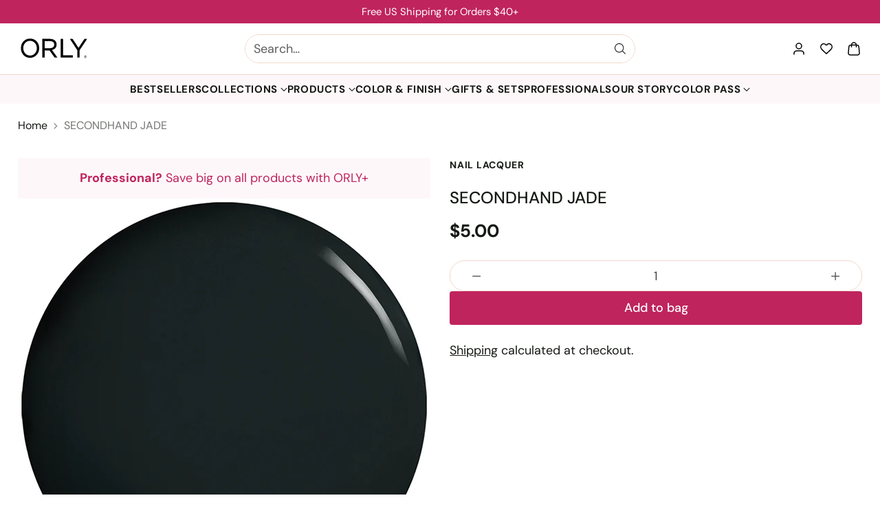

--- FILE ---
content_type: text/html; charset=utf-8
request_url: https://orlybeauty.com/products/secondhand-jade-1
body_size: 71885
content:
<!doctype html>

<!--
  ___                 ___           ___           ___
       /  /\                     /__/\         /  /\         /  /\
      /  /:/_                    \  \:\       /  /:/        /  /::\
     /  /:/ /\  ___     ___       \  \:\     /  /:/        /  /:/\:\
    /  /:/ /:/ /__/\   /  /\  ___  \  \:\   /  /:/  ___   /  /:/  \:\
   /__/:/ /:/  \  \:\ /  /:/ /__/\  \__\:\ /__/:/  /  /\ /__/:/ \__\:\
   \  \:\/:/    \  \:\  /:/  \  \:\ /  /:/ \  \:\ /  /:/ \  \:\ /  /:/
    \  \::/      \  \:\/:/    \  \:\  /:/   \  \:\  /:/   \  \:\  /:/
     \  \:\       \  \::/      \  \:\/:/     \  \:\/:/     \  \:\/:/
      \  \:\       \__\/        \  \::/       \  \::/       \  \::/
       \__\/                     \__\/         \__\/         \__\/

  --------------------------------------------------------------------
  #  Cornerstone v1.3.4
  #  Documentation: https://help.fluorescent.co/v/cornerstone
  #  Purchase: https://themes.shopify.com/themes/cornerstone/
  #  A product by Fluorescent: https://fluorescent.co/
  --------------------------------------------------------------------
-->

<html class="no-js" lang="en" style="--announcement-height: 1px;">
  <head>
    <meta charset="UTF-8">
    <meta http-equiv="X-UA-Compatible" content="IE=edge,chrome=1">
    <meta name="viewport" content="width=device-width,initial-scale=1">

    




  <meta name="description" content="Deep Green Creme Mini .18oz Bottle">


    

    <script>
  window.consentmo_gcm_initial_state = "7";
  window.consentmo_gcm_state = "1";
  window.consentmo_gcm_security_storage = "strict";
  window.consentmo_gcm_ad_storage = "marketing";
  window.consentmo_gcm_analytics_storage = "analytics";
  window.consentmo_gcm_functionality_storage = "functionality";
  window.consentmo_gcm_personalization_storage = "functionality";
  window.consentmo_gcm_ads_data_redaction = "true";
  window.consentmo_gcm_url_passthrough = "false";
  window.consentmo_gcm_data_layer_name = "dataLayer";
  
  // Google Consent Mode V2 integration script from Consentmo GDPR
  window.isenseRules = {};
  window.isenseRules.gcm = {
      gcmVersion: 2,
      integrationVersion: 3,
      customChanges: false,
      consentUpdated: false,
      initialState: 7,
      isCustomizationEnabled: false,
      adsDataRedaction: true,
      urlPassthrough: false,
      dataLayer: 'dataLayer',
      categories: { ad_personalization: "marketing", ad_storage: "marketing", ad_user_data: "marketing", analytics_storage: "analytics", functionality_storage: "functionality", personalization_storage: "functionality", security_storage: "strict"},
      storage: { ad_personalization: "false", ad_storage: "false", ad_user_data: "false", analytics_storage: "false", functionality_storage: "false", personalization_storage: "false", security_storage: "false", wait_for_update: 2000 }
  };
  if(window.consentmo_gcm_state !== null && window.consentmo_gcm_state !== "" && window.consentmo_gcm_state !== "0") {
    window.isenseRules.gcm.isCustomizationEnabled = true;
    window.isenseRules.gcm.initialState = window.consentmo_gcm_initial_state === null || window.consentmo_gcm_initial_state.trim() === "" ? window.isenseRules.gcm.initialState : window.consentmo_gcm_initial_state;
    window.isenseRules.gcm.categories.ad_storage = window.consentmo_gcm_ad_storage === null || window.consentmo_gcm_ad_storage.trim() === "" ? window.isenseRules.gcm.categories.ad_storage : window.consentmo_gcm_ad_storage;
    window.isenseRules.gcm.categories.ad_user_data = window.consentmo_gcm_ad_storage === null || window.consentmo_gcm_ad_storage.trim() === "" ? window.isenseRules.gcm.categories.ad_user_data : window.consentmo_gcm_ad_storage;
    window.isenseRules.gcm.categories.ad_personalization = window.consentmo_gcm_ad_storage === null || window.consentmo_gcm_ad_storage.trim() === "" ? window.isenseRules.gcm.categories.ad_personalization : window.consentmo_gcm_ad_storage;
    window.isenseRules.gcm.categories.analytics_storage = window.consentmo_gcm_analytics_storage === null || window.consentmo_gcm_analytics_storage.trim() === "" ? window.isenseRules.gcm.categories.analytics_storage : window.consentmo_gcm_analytics_storage;
    window.isenseRules.gcm.categories.functionality_storage = window.consentmo_gcm_functionality_storage === null || window.consentmo_gcm_functionality_storage.trim() === "" ? window.isenseRules.gcm.categories.functionality_storage : window.consentmo_gcm_functionality_storage;
    window.isenseRules.gcm.categories.personalization_storage = window.consentmo_gcm_personalization_storage === null || window.consentmo_gcm_personalization_storage.trim() === "" ? window.isenseRules.gcm.categories.personalization_storage : window.consentmo_gcm_personalization_storage;
    window.isenseRules.gcm.categories.security_storage = window.consentmo_gcm_security_storage === null || window.consentmo_gcm_security_storage.trim() === "" ? window.isenseRules.gcm.categories.security_storage : window.consentmo_gcm_security_storage;
    window.isenseRules.gcm.urlPassthrough = window.consentmo_gcm_url_passthrough === null || window.consentmo_gcm_url_passthrough.trim() === "" ? window.isenseRules.gcm.urlPassthrough : window.consentmo_gcm_url_passthrough;
    window.isenseRules.gcm.adsDataRedaction = window.consentmo_gcm_ads_data_redaction === null || window.consentmo_gcm_ads_data_redaction.trim() === "" ? window.isenseRules.gcm.adsDataRedaction : window.consentmo_gcm_ads_data_redaction;
    window.isenseRules.gcm.dataLayer = window.consentmo_gcm_data_layer_name === null || window.consentmo_gcm_data_layer_name.trim() === "" ? window.isenseRules.gcm.dataLayer : window.consentmo_gcm_data_layer_name;
  }
  window.isenseRules.initializeGcm = function (rules) {
    if(window.isenseRules.gcm.isCustomizationEnabled) {
      rules.initialState = window.isenseRules.gcm.initialState;
      rules.urlPassthrough = window.isenseRules.gcm.urlPassthrough === true || window.isenseRules.gcm.urlPassthrough === 'true';
      rules.adsDataRedaction = window.isenseRules.gcm.adsDataRedaction === true || window.isenseRules.gcm.adsDataRedaction === 'true';
    }
    
    let initialState = parseInt(rules.initialState);
    let marketingBlocked = initialState === 0 || initialState === 2 || initialState === 5 || initialState === 7;
    let analyticsBlocked = initialState === 0 || initialState === 3 || initialState === 6 || initialState === 7;
    let functionalityBlocked = initialState === 4 || initialState === 5 || initialState === 6 || initialState === 7;

    let gdprCache = localStorage.getItem('gdprCache') ? JSON.parse(localStorage.getItem('gdprCache')) : null;
    if (gdprCache && typeof gdprCache.updatedPreferences !== "undefined") {
      let updatedPreferences = gdprCache.updatedPreferences;
      marketingBlocked = parseInt(updatedPreferences.indexOf('marketing')) > -1;
      analyticsBlocked = parseInt(updatedPreferences.indexOf('analytics')) > -1;
      functionalityBlocked = parseInt(updatedPreferences.indexOf('functionality')) > -1;
    }

    Object.entries(rules.categories).forEach(category => {
      if(rules.storage.hasOwnProperty(category[0])) {
        switch(category[1]) {
          case 'strict':
            rules.storage[category[0]] = "granted";
            break;
          case 'marketing':
            rules.storage[category[0]] = marketingBlocked ? "denied" : "granted";
            break;
          case 'analytics':
            rules.storage[category[0]] = analyticsBlocked ? "denied" : "granted";
            break;
          case 'functionality':
            rules.storage[category[0]] = functionalityBlocked ? "denied" : "granted";
            break;
        }
      }
    });
    rules.consentUpdated = true;
    isenseRules.gcm = rules;
  }

  // Google Consent Mode - initialization start
  window.isenseRules.initializeGcm({
    ...window.isenseRules.gcm,
    adsDataRedaction: true,
    urlPassthrough: false,
    initialState: 7
  });

  /*
  * initialState acceptable values:
  * 0 - Set both ad_storage and analytics_storage to denied
  * 1 - Set all categories to granted
  * 2 - Set only ad_storage to denied
  * 3 - Set only analytics_storage to denied
  * 4 - Set only functionality_storage to denied
  * 5 - Set both ad_storage and functionality_storage to denied
  * 6 - Set both analytics_storage and functionality_storage to denied
  * 7 - Set all categories to denied
  */

  window[window.isenseRules.gcm.dataLayer] = window[window.isenseRules.gcm.dataLayer] || [];
  function gtag() { window[window.isenseRules.gcm.dataLayer].push(arguments); }
  gtag("consent", "default", isenseRules.gcm.storage);
  isenseRules.gcm.adsDataRedaction && gtag("set", "ads_data_redaction", isenseRules.gcm.adsDataRedaction);
  isenseRules.gcm.urlPassthrough && gtag("set", "url_passthrough", isenseRules.gcm.urlPassthrough);
</script>
    <!-- Google Tag Manager -->
    <script>
      (function(w,d,s,l,i){w[l]=w[l]||[];w[l].push({'gtm.start':
      new Date().getTime(),event:'gtm.js'});var f=d.getElementsByTagName(s)[0],
      j=d.createElement(s),dl=l!='dataLayer'?'&l='+l:'';j.async=true;j.src=
      'https://www.googletagmanager.com/gtm.js?id='+i+dl;f.parentNode.insertBefore(j,f);
      })(window,document,'script','dataLayer','GTM-594NMWB3');
    </script>
    <!-- End Google Tag Manager -->
 
    <!-- PROGRESSIFY-ME:START -->
    <link rel="manifest" href="/a/progressify/orlybeauty/manifest.json">
    <!-- PROGRESSIFY-ME:END -->

    <link rel="canonical" href="https://orlybeauty.com/products/secondhand-jade-1">
    <link rel="preconnect" href="https://cdn.shopify.com" crossorigin>
    <style>
  .__pf [data-pf-type] {
    font-family: "DM Sans", sans-serif !important;
  }
  
  .__pf .pf-heading, .__pf .pf-title, .__pf .pf-button, .__pf .pf-paragraph, .__pf .pf-text {
    font-family: "DM Sans", sans-serif !important;
  }
  
  .__pf [data-pf-type] * {
    font-family: inherit;
  }
</style><link rel="shortcut icon" href="//orlybeauty.com/cdn/shop/files/orly-favicon.png?crop=center&height=32&v=1746407341&width=32" type="image/png"><title>Frost Smitten Mini Nail Polish - ORLY</title>

    





  
  
  
  
  




<meta property="og:url" content="https://orlybeauty.com/products/secondhand-jade-1">
<meta property="og:site_name" content="ORLY">
<meta property="og:type" content="product">
<meta property="og:title" content="SECONDHAND JADE">
<meta property="og:description" content="Deep Green Creme Mini .18oz Bottle">
<meta property="og:image" content="http://orlybeauty.com/cdn/shop/files/P_SecondhandJade_24c5a43e-e55f-4742-b50a-51bf2247b2fe.jpg?v=1762453434&width=1024">
<meta property="og:image:secure_url" content="https://orlybeauty.com/cdn/shop/files/P_SecondhandJade_24c5a43e-e55f-4742-b50a-51bf2247b2fe.jpg?v=1762453434&width=1024">
<meta property="og:price:amount" content="5.00">
<meta property="og:price:currency" content="USD">

<meta name="twitter:title" content="SECONDHAND JADE">
<meta name="twitter:description" content="Deep Green Creme Mini .18oz Bottle">
<meta name="twitter:card" content="summary_large_image">
<meta name="twitter:image" content="https://orlybeauty.com/cdn/shop/files/P_SecondhandJade_24c5a43e-e55f-4742-b50a-51bf2247b2fe.jpg?v=1762453434&width=1024">
<meta name="twitter:image:width" content="480">
<meta name="twitter:image:height" content="480">


    <script>
  console.log('Cornerstone v1.3.4 by Fluorescent');

  document.documentElement.className = document.documentElement.className.replace('no-js', '');

  if (window.matchMedia(`(prefers-reduced-motion: reduce)`) === true || window.matchMedia(`(prefers-reduced-motion: reduce)`).matches === true) {
    document.documentElement.classList.add('prefers-reduced-motion');
  } else {
    document.documentElement.classList.add('do-anim');
  }

  window.theme = {
    version: 'v1.3.4',
    themeName: 'Cornerstone',
    moneyFormat: "${{amount}}",
    coreData: {
      n: "Cornerstone",
      v: "v1.3.4",
    },
    strings: {
      name: "ORLY",
      accessibility: {
        play_video: "Play",
        pause_video: "Pause",
        range_lower: "Lower",
        range_upper: "Upper",
        carousel_select:  "Move carousel to slide {{ number }}"
      },
      product: {
        no_shipping_rates: "Shipping rate unavailable",
        country_placeholder: "Country\/Region",
        review: "Write a review"
      },
      products: {
        product: {
          unavailable: "Unavailable",
          unitPrice: "Unit price",
          unitPriceSeparator: "per",
          sku: "SKU"
        }
      },
      cart: {
        editCartNote: "Edit order notes",
        addCartNote: "Add order notes",
        quantityError: "You have the maximum number of this product in your cart"
      },
      pagination: {
        viewing: "You\u0026#39;re viewing {{ of }} of {{ total }}",
        products: "products",
        results: "results"
      }
    },
    routes: {
      root: "/",
      cart: {
        base: "/cart",
        add: "/cart/add",
        change: "/cart/change",
        update: "/cart/update",
        clear: "/cart/clear",
        // Manual routes until Shopify adds support
        shipping: "/cart/shipping_rates"
      },
      // Manual routes until Shopify adds support
      products: "/products",
      productRecommendations: "/recommendations/products",
      predictive_search_url: '/search/suggest',
      search_url: '/search'
    },
    icons: {
      chevron: "\u003cspan class=\"icon icon-chevron \" style=\"\"\u003e\r\n  \u003csvg viewBox=\"0 0 24 24\" fill=\"none\" xmlns=\"http:\/\/www.w3.org\/2000\/svg\"\u003e\u003cpath d=\"M1.875 7.438 12 17.563 22.125 7.438\" stroke=\"currentColor\" stroke-width=\"2\"\/\u003e\u003c\/svg\u003e\r\n\u003c\/span\u003e\r\n\n",
      close: "\u003cspan class=\"icon icon-close \" style=\"\"\u003e\r\n  \u003csvg viewBox=\"0 0 24 24\" fill=\"none\" xmlns=\"http:\/\/www.w3.org\/2000\/svg\"\u003e\u003cpath d=\"M2.66 1.34 2 .68.68 2l.66.66 1.32-1.32zm18.68 21.32.66.66L23.32 22l-.66-.66-1.32 1.32zm1.32-20 .66-.66L22 .68l-.66.66 1.32 1.32zM1.34 21.34.68 22 2 23.32l.66-.66-1.32-1.32zm0-18.68 10 10 1.32-1.32-10-10-1.32 1.32zm11.32 10 10-10-1.32-1.32-10 10 1.32 1.32zm-1.32-1.32-10 10 1.32 1.32 10-10-1.32-1.32zm0 1.32 10 10 1.32-1.32-10-10-1.32 1.32z\" fill=\"currentColor\"\/\u003e\u003c\/svg\u003e\r\n\u003c\/span\u003e\r\n\n",
      zoom: "\u003cspan class=\"icon icon-zoom \" style=\"\"\u003e\r\n  \u003csvg viewBox=\"0 0 24 24\" fill=\"none\" xmlns=\"http:\/\/www.w3.org\/2000\/svg\"\u003e\u003cpath d=\"M10.3,19.71c5.21,0,9.44-4.23,9.44-9.44S15.51,.83,10.3,.83,.86,5.05,.86,10.27s4.23,9.44,9.44,9.44Z\" fill=\"none\" stroke=\"currentColor\" stroke-linecap=\"round\" stroke-miterlimit=\"10\" stroke-width=\"1.63\"\/\u003e\r\n        \u003cpath d=\"M5.05,10.27H15.54\" fill=\"none\" stroke=\"currentColor\" stroke-miterlimit=\"10\" stroke-width=\"1.63\"\/\u003e\r\n        \u003cpath class=\"cross-up\" d=\"M10.3,5.02V15.51\" fill=\"none\" stroke=\"currentColor\" stroke-miterlimit=\"10\" stroke-width=\"1.63\"\/\u003e\r\n        \u003cpath d=\"M16.92,16.9l6.49,6.49\" fill=\"none\" stroke=\"currentColor\" stroke-miterlimit=\"10\" stroke-width=\"1.63\"\/\u003e\u003c\/svg\u003e\r\n\u003c\/span\u003e\r\n\n  \u003cspan class=\"zoom-icon__text zoom-in fs-body-75\"\u003eZoom in\u003c\/span\u003e\n  \u003cspan class=\"zoom-icon__text zoom-out fs-body-75\"\u003eZoom out\u003c\/span\u003e"
    }
  }

  window.theme.searchableFields = "product_type,title,variants.title,vendor";

  
</script>

    <style>
  @font-face {
  font-family: "DM Sans";
  font-weight: 500;
  font-style: normal;
  font-display: swap;
  src: url("//orlybeauty.com/cdn/fonts/dm_sans/dmsans_n5.8a0f1984c77eb7186ceb87c4da2173ff65eb012e.woff2") format("woff2"),
       url("//orlybeauty.com/cdn/fonts/dm_sans/dmsans_n5.9ad2e755a89e15b3d6c53259daad5fc9609888e6.woff") format("woff");
}

  @font-face {
  font-family: "DM Sans";
  font-weight: 500;
  font-style: normal;
  font-display: swap;
  src: url("//orlybeauty.com/cdn/fonts/dm_sans/dmsans_n5.8a0f1984c77eb7186ceb87c4da2173ff65eb012e.woff2") format("woff2"),
       url("//orlybeauty.com/cdn/fonts/dm_sans/dmsans_n5.9ad2e755a89e15b3d6c53259daad5fc9609888e6.woff") format("woff");
}

  @font-face {
  font-family: "DM Sans";
  font-weight: 800;
  font-style: normal;
  font-display: swap;
  src: url("//orlybeauty.com/cdn/fonts/dm_sans/dmsans_n8.9f553196c0ff5b7974586d2d89b9e478d4bc5e82.woff2") format("woff2"),
       url("//orlybeauty.com/cdn/fonts/dm_sans/dmsans_n8.ad7c872105784d933f0af62ff70a7c467eb80a37.woff") format("woff");
}

  @font-face {
  font-family: "DM Sans";
  font-weight: 200;
  font-style: normal;
  font-display: swap;
  src: url("//orlybeauty.com/cdn/fonts/dm_sans/dmsans_n2.62da6f76f63c8a7e03653d4230d72820e9fc419f.woff2") format("woff2"),
       url("//orlybeauty.com/cdn/fonts/dm_sans/dmsans_n2.2a86a7afa1597cb5b1eb57ace2371d15788a817a.woff") format("woff");
}

  @font-face {
  font-family: "DM Sans";
  font-weight: 400;
  font-style: normal;
  font-display: swap;
  src: url("//orlybeauty.com/cdn/fonts/dm_sans/dmsans_n4.ec80bd4dd7e1a334c969c265873491ae56018d72.woff2") format("woff2"),
       url("//orlybeauty.com/cdn/fonts/dm_sans/dmsans_n4.87bdd914d8a61247b911147ae68e754d695c58a6.woff") format("woff");
}

  @font-face {
  font-family: "DM Sans";
  font-weight: 700;
  font-style: normal;
  font-display: swap;
  src: url("//orlybeauty.com/cdn/fonts/dm_sans/dmsans_n7.97e21d81502002291ea1de8aefb79170c6946ce5.woff2") format("woff2"),
       url("//orlybeauty.com/cdn/fonts/dm_sans/dmsans_n7.af5c214f5116410ca1d53a2090665620e78e2e1b.woff") format("woff");
}

  @font-face {
  font-family: "DM Sans";
  font-weight: 400;
  font-style: italic;
  font-display: swap;
  src: url("//orlybeauty.com/cdn/fonts/dm_sans/dmsans_i4.b8fe05e69ee95d5a53155c346957d8cbf5081c1a.woff2") format("woff2"),
       url("//orlybeauty.com/cdn/fonts/dm_sans/dmsans_i4.403fe28ee2ea63e142575c0aa47684d65f8c23a0.woff") format("woff");
}

  @font-face {
  font-family: "DM Sans";
  font-weight: 700;
  font-style: italic;
  font-display: swap;
  src: url("//orlybeauty.com/cdn/fonts/dm_sans/dmsans_i7.52b57f7d7342eb7255084623d98ab83fd96e7f9b.woff2") format("woff2"),
       url("//orlybeauty.com/cdn/fonts/dm_sans/dmsans_i7.d5e14ef18a1d4a8ce78a4187580b4eb1759c2eda.woff") format("woff");
}


  :root {
    
    

    
    --color-text: #161a15;

  --color-text-alpha-90: rgba(22, 26, 21, 0.9);
  --color-text-alpha-80: rgba(22, 26, 21, 0.8);
  --color-text-alpha-70: rgba(22, 26, 21, 0.7);
  --color-text-alpha-60: rgba(22, 26, 21, 0.6);
  --color-text-alpha-50: rgba(22, 26, 21, 0.5);
  --color-text-alpha-40: rgba(22, 26, 21, 0.4);
  --color-text-alpha-30: rgba(22, 26, 21, 0.3);
  --color-text-alpha-25: rgba(22, 26, 21, 0.25);
  --color-text-alpha-20: rgba(22, 26, 21, 0.2);
  --color-text-alpha-10: rgba(22, 26, 21, 0.1);
  --color-text-alpha-05: rgba(22, 26, 21, 0.05);
--color-text-link: #161a15;
    --color-text-error: #D02F2E; 
    --color-text-success: #478947; 
    --color-background-success: rgba(71, 137, 71, 0.1); 
    --color-white: #FFFFFF;
    --color-black: #000000;

    --color-background: #ffffff;
    --color-background-alpha-80: rgba(255, 255, 255, 0.8);
    
    --color-background-semi-transparent-80: rgba(255, 255, 255, 0.8);
    --color-background-semi-transparent-90: rgba(255, 255, 255, 0.9);

    --color-background-transparent: rgba(255, 255, 255, 0);
    --color-border: #f1d7cd;
    --color-border-meta: rgba(241, 215, 205, 0.6);
    --color-overlay: rgba(0, 0, 0, 0.8);

    --color-accent: #ffffff;
    --color-accent-contrasting: #161a15;

    --color-background-meta: #f7f7f7;
    --color-background-meta-alpha: rgba(247, 247, 247, 0.6);
    --color-background-darker-meta: #eaeaea;
    --color-background-darker-meta-alpha: rgba(234, 234, 234, 0.6);
    --color-background-placeholder: #eaeaea;
    --color-background-placeholder-lighter: #f2f2f2;
    --color-foreground-placeholder: rgba(22, 26, 21, 0.4);

    
    --color-button-primary-text: #FFFFFF;
    --color-button-primary-text-alpha-30: rgba(255, 255, 255, 0.3);
    --color-button-primary-background: #161a15;
    --color-button-primary-background-alpha: rgba(22, 26, 21, 0.6);
    --color-button-primary-background-darken-5: #0a0c0a;
    --color-button-primary-background-hover: #272e25;

    
    --color-button-secondary-text: #ffffff;
    --color-button-secondary-text-alpha-30: rgba(255, 255, 255, 0.3);
    --color-button-secondary-background: #bf245d;
    --color-button-secondary-background-alpha: rgba(191, 36, 93, 0.6);
    --color-button-secondary-background-darken-5: #aa2053;
    --color-button-secondary-background-hover: #a11e4e;
    --color-border-button-secondary: #bf245d;

    
    --color-button-tertiary-text: var(--color-text);
    --color-button-tertiary-text-alpha-30: rgba(22, 26, 21, 0.3);
    --color-button-tertiary-text-disabled: var(--color-text-alpha-50);
    --color-button-tertiary-background: var(--color-background);
    --color-button-tertiary-background-darken-5: #f2f2f2;
    --color-border-button-tertiary: var(--color-text-alpha-40);
    --color-border-button-tertiary-hover: var(--color-text-alpha-80);
    --color-border-button-tertiary-disabled: var(--color-text-alpha-20);

    
    --color-background-button-fab: #bf245d;
    --color-foreground-button-fab: #ffffff;
    --color-foreground-button-fab-alpha-05: rgba(255, 255, 255, 0.05);

    
    --divider-height: 1px;
    --divider-margin-top: 20px;
    --divider-margin-bottom: 20px;

    
    --color-border-input: rgba(68, 68, 68, 0.4);
    --color-text-input: #444444;
    --color-text-input-alpha-3: rgba(68, 68, 68, 0.03);
    --color-text-input-alpha-5: rgba(68, 68, 68, 0.05);
    --color-text-input-alpha-10: rgba(68, 68, 68, 0.1);
    --color-background-input: #ffffff;

    
      --color-border-input-popups-drawers: rgba(68, 68, 68, 0.4);
      --color-text-input-popups-drawers: #444444;
      --color-text-input-popups-drawers-alpha-5: rgba(68, 68, 68, 0.05);
      --color-text-input-popups-drawers-alpha-10: rgba(68, 68, 68, 0.1);
      --color-background-input-popups-drawers: #ffffff;
    

    
    --payment-terms-background-color: #f7f7f7;


    
    --color-background-sale-badge: #f20544;
    --color-text-sale-badge: #ffffff;
    --color-border-sale-badge: #f20544;
    --color-background-sold-badge: #737373;
    --color-text-sold-badge: #ffffff;
    --color-border-sold-badge: #737373;
    --color-background-new-badge: #ef538f;
    --color-text-new-badge: #f1f1f1;
    --color-border-new-badge: #ef538f;

    
    --color-text-header: #161a15;
    --color-text-header-half-transparent: rgba(22, 26, 21, 0.5);
    --color-background-header: #ffffff;
    --color-background-header-transparent: rgba(255, 255, 255, 0);
    --color-shadow-header: rgba(0, 0, 0, 0.15);
    --color-background-cart-dot: #ef538f;
    --color-text-cart-dot: #ffffff;
    --color-background-search-field: #ffffff;
    --color-border-search-field: #f1d7cd;
    --color-text-search-field: #161a15;


    
    --color-text-main-menu: #161a15;
    --color-background-main-menu: #ffffff;


    
    --color-background-footer: #ffffff;
    --color-text-footer: #161a15;
    --color-text-footer-subdued: rgba(22, 26, 21, 0.7);


    
    --color-products-sale-price: #000000;
    --color-products-sale-price-alpha-05: rgba(0, 0, 0, 0.05);
    --color-products-rating-star: #161a15;

    
    --color-products-stock-good: #448421;
    --color-products-stock-medium: #bf5c30;
    --color-products-stock-bad: #737373;

    
    --color-free-shipping-bar-below-full: #737373;
    --color-free-shipping-bar-full: #161a15;

    
    --color-text-popups-drawers: #333333;
    --color-text-popups-drawers-alpha-03: rgba(51, 51, 51, 0.03);
    --color-text-popups-drawers-alpha-05: rgba(51, 51, 51, 0.05);
    --color-text-popups-drawers-alpha-10: rgba(51, 51, 51, 0.1);
    --color-text-popups-drawers-alpha-20: rgba(51, 51, 51, 0.2);
    --color-text-popups-drawers-alpha-30: rgba(51, 51, 51, 0.3);
    --color-text-popups-drawers-alpha-60: rgba(51, 51, 51, 0.6);
    --color-text-popups-drawers-alpha-80: rgba(51, 51, 51, 0.8);
    --color-text-popups-drawers-no-transparency-alpha-10: #ebebeb;
    --color-sale-price-popups-drawers: #ef538f;
    --color-sale-price-popups-drawers-alpha-05: rgba(239, 83, 143, 0.05);
    --color-links-popups-drawers: #ef538f;
    --color-background-popups-drawers: #ffffff;
    --color-background-popups-drawers-alpha-0: rgba(255, 255, 255, 0);
    --color-background-popups-drawers-alt: #fef7fa;
    --color-border-popups-drawers: rgba(51, 51, 51, 0.15);
    --color-border-popups-drawers-alt: #f8cade;

    

    

    
    --font-logo: "DM Sans", sans-serif;
    --font-logo-weight: 500;
    --font-logo-style: normal;
    
    --logo-letter-spacing: 0.015em;

    --logo-font-size: 
clamp(1.5rem, 1.25rem + 0.8333vw, 1.875rem)
;

    
    --line-height-heading: 1.15;
    --line-height-subheading: 1.30;
    --font-heading: "DM Sans", sans-serif;
    --font-heading-weight: 500;
    --font-heading-bold-weight: 800;
    --font-heading-style: normal;
    --font-heading-base-size: 55px;
    

    

    --font-size-heading-display-1: 
clamp(3.6094rem, 2.5781rem + 3.4376vw, 5.1563rem)
;
    --font-size-heading-display-2: 
clamp(3.2075rem, 2.291rem + 3.0549vw, 4.5822rem)
;
    --font-size-heading-display-3: 
clamp(2.8071rem, 2.005rem + 2.6736vw, 4.0102rem)
;
    --font-size-heading-1-base: 
clamp(2.4063rem, 1.7188rem + 2.2916vw, 3.4375rem)
;
    --font-size-heading-2-base: 
clamp(2.1055rem, 1.504rem + 2.0051vw, 3.0078rem)
;
    --font-size-heading-3-base: 
clamp(1.8648rem, 1.3319rem + 1.7762vw, 2.6641rem)
;
    --font-size-heading-4-base: 
clamp(1.5641rem, 1.1172rem + 1.4896vw, 2.2344rem)
;
    --font-size-heading-5-base: 
clamp(1.3234rem, 0.9453rem + 1.2604vw, 1.8906rem)
;
    --font-size-heading-6-base: 
clamp(1.2031rem, 0.8593rem + 1.146vw, 1.7188rem)
;

    
    --line-height-body: 1.5;
    --font-body: "DM Sans", sans-serif;
    --font-body-weight: 400;
    --font-body-style: normal;
    --font-body-italic: italic;
    --font-body-bold-weight: 700;
    --font-body-base-size: 18px;

    

    --font-size-body-400: 
clamp(1.6868rem, 1.5618rem + 0.4167vw, 1.8743rem)
;
    --font-size-body-350: 
clamp(1.5744rem, 1.4577rem + 0.3889vw, 1.7494rem)
;
    --font-size-body-300: 
clamp(1.4621rem, 1.3538rem + 0.3609vw, 1.6245rem)
;
    --font-size-body-250: 
clamp(1.3497rem, 1.2498rem + 0.3331vw, 1.4996rem)
;
    --font-size-body-200: 
clamp(1.2373rem, 1.1456rem + 0.3056vw, 1.3748rem)
;
    --font-size-body-150: 
clamp(1.1249rem, 1.0416rem + 0.2778vw, 1.2499rem)
;
    --font-size-body-100: 
clamp(1.0125rem, 0.9375rem + 0.25vw, 1.125rem)
;
    --font-size-body-75: 
clamp(0.8991rem, 0.8325rem + 0.222vw, 0.999rem)
;
    --font-size-body-60: 
clamp(0.925rem, 0.925rem + 0.0vw, 0.925rem)
;
    --font-size-body-50: 
clamp(0.8741rem, 0.8741rem + 0.0vw, 0.8741rem)
;
    --font-size-body-25: 
clamp(0.8123rem, 0.8123rem + 0.0vw, 0.8123rem)
;
    --font-size-body-20: 
clamp(0.7493rem, 0.7493rem + 0.0vw, 0.7493rem)
;

    

    --font-size-navigation-base: 15px;

    
    
      --font-navigation: var(--font-body);

      --font-weight-navigation: var(--font-body-bold-weight);
    

    
      --font-navigation-base-text-transform: uppercase;
      --font-navigation-base-letter-spacing: 0.04em;
    

    

    --line-height-button: 1.4;

    
    
      --font-size-button: var(--font-size-body-100);
      --font-size-button-small: var(--font-size-body-75);
      --font-size-button-x-small: var(--font-size-body-75);
    

    
    --font-weight-text-button: var(--font-body-weight);

    
      --font-button: var(--font-heading);

      
      
        --font-weight-button: 500;;
      
    

    
    

    

    
    
      --font-product-listing-title: var(--font-heading);
    

    
    
      --font-size-product-listing-title: 
clamp(0.8438rem, 0.7813rem + 0.2082vw, 0.9375rem)
;
    

    

    
    
      --font-product-badge: var(--font-body);

      
      
        --font-weight-badge: var(--font-body-bold-weight);
      
    

    
    
      --font-product-badge-text-transform: none;
      --font-size-product-badge: var(--font-size-body-50);
    

    
    
      --font-product-price: var(--font-body);

      
      
        --font-weight-product-price: var(--font-body-bold-weight);
      
    
  }

  
  @supports not (font-size: clamp(10px, 3.3vw, 20px)) {
    :root {
      --logo-font-size: 
1.6875rem
;

      --font-size-heading-display-1: 
4.3828rem
;
      --font-size-heading-display-2: 
3.8949rem
;
      --font-size-heading-display-3: 
3.4087rem
;
      --font-size-heading-1-base: 
2.9219rem
;
      --font-size-heading-2-base: 
2.5566rem
;
      --font-size-heading-3-base: 
2.2645rem
;
      --font-size-heading-4-base: 
1.8992rem
;
      --font-size-heading-5-base: 
1.607rem
;
      --font-size-heading-6-base: 
1.4609rem
;

      --font-size-body-400: 
1.7805rem
;
      --font-size-body-350: 
1.6619rem
;
      --font-size-body-300: 
1.5433rem
;
      --font-size-body-250: 
1.4246rem
;
      --font-size-body-200: 
1.306rem
;
      --font-size-body-150: 
1.1874rem
;
      --font-size-body-100: 
1.0688rem
;
      --font-size-body-75: 
0.9491rem
;
      --font-size-body-60: 
0.925rem
;
      --font-size-body-50: 
0.8741rem
;
      --font-size-body-25: 
0.8123rem
;
      --font-size-body-20: 
0.7493rem
;

    

    
      --font-size-product-listing-title: 
0.8906rem
;
    
    }
  }

  
  .product-badge[data-handle="bestseller"] .product-badge__inner{color: #ffffff; background-color: #ff9fc9; border-color: #ff9fc9;}.product-badge[data-handle="bundle-save"] .product-badge__inner{color: #f1f1f1; background-color: #f20544; border-color: #f20544;}.product-badge[data-handle="best-seller"] .product-badge__inner{color: #f1f1f1; background-color: #161a15; border-color: #161a15;}.product-badge[data-handle="uv-led"] .product-badge__inner{color: #645c5c; background-color: #f2e8ed; border-color: #f2e8ed;}</style>

    <script>
  flu = window.flu || {};
  flu.chunks = {
    photoswipe: "//orlybeauty.com/cdn/shop/t/99/assets/photoswipe-chunk.js?v=17330699505520629161757981865",
    nouislider: "//orlybeauty.com/cdn/shop/t/99/assets/nouislider-chunk.js?v=131351027671466727271757981865",
    polyfillInert: "//orlybeauty.com/cdn/shop/t/99/assets/polyfill-inert-chunk.js?v=9775187524458939151757981865",
    polyfillResizeObserver: "//orlybeauty.com/cdn/shop/t/99/assets/polyfill-resize-observer-chunk.js?v=49253094118087005231757981865",
  };
</script>





  <script type="module" src="//orlybeauty.com/cdn/shop/t/99/assets/theme.min.js?v=122968807141506600011757981865"></script>










<meta name="viewport" content="width=device-width,initial-scale=1">
<script defer>
  var defineVH = function () {
    document.documentElement.style.setProperty('--vh', window.innerHeight * 0.01 + 'px');
  };
  window.addEventListener('resize', defineVH);
  window.addEventListener('orientationchange', defineVH);
  defineVH();
</script>

<link href="//orlybeauty.com/cdn/shop/t/99/assets/theme.css?v=159922881192607274151758318854" rel="stylesheet" type="text/css" media="all" />



<script>window.performance && window.performance.mark && window.performance.mark('shopify.content_for_header.start');</script><meta name="google-site-verification" content="yB-oJtHOcFOT5k0oqxYx_q03MvycfGTTO7TYFqNmLrk">
<meta name="google-site-verification" content="TAHSxrsyxOltX5x3NsuSLOL4uVb5jndVJFX9Lp5jhlo">
<meta id="shopify-digital-wallet" name="shopify-digital-wallet" content="/1501855843/digital_wallets/dialog">
<meta name="shopify-checkout-api-token" content="b812a107e9cdd17797df49c969bcf784">
<meta id="in-context-paypal-metadata" data-shop-id="1501855843" data-venmo-supported="true" data-environment="production" data-locale="en_US" data-paypal-v4="true" data-currency="USD">
<link rel="alternate" hreflang="x-default" href="https://orlybeauty.com/products/secondhand-jade-1">
<link rel="alternate" hreflang="en-AU" href="https://orlybeauty.com/en-au/products/secondhand-jade-1">
<link rel="alternate" hreflang="en-US" href="https://orlybeauty.com/products/secondhand-jade-1">
<link rel="alternate" type="application/json+oembed" href="https://orlybeauty.com/products/secondhand-jade-1.oembed">
<script async="async" src="/checkouts/internal/preloads.js?locale=en-US"></script>
<link rel="preconnect" href="https://shop.app" crossorigin="anonymous">
<script async="async" src="https://shop.app/checkouts/internal/preloads.js?locale=en-US&shop_id=1501855843" crossorigin="anonymous"></script>
<script id="apple-pay-shop-capabilities" type="application/json">{"shopId":1501855843,"countryCode":"US","currencyCode":"USD","merchantCapabilities":["supports3DS"],"merchantId":"gid:\/\/shopify\/Shop\/1501855843","merchantName":"ORLY","requiredBillingContactFields":["postalAddress","email"],"requiredShippingContactFields":["postalAddress","email"],"shippingType":"shipping","supportedNetworks":["visa","masterCard","amex","discover","elo","jcb"],"total":{"type":"pending","label":"ORLY","amount":"1.00"},"shopifyPaymentsEnabled":true,"supportsSubscriptions":true}</script>
<script id="shopify-features" type="application/json">{"accessToken":"b812a107e9cdd17797df49c969bcf784","betas":["rich-media-storefront-analytics"],"domain":"orlybeauty.com","predictiveSearch":true,"shopId":1501855843,"locale":"en"}</script>
<script>var Shopify = Shopify || {};
Shopify.shop = "orlybeauty.myshopify.com";
Shopify.locale = "en";
Shopify.currency = {"active":"USD","rate":"1.0"};
Shopify.country = "US";
Shopify.theme = {"name":"ADA Compliance – Do Not Delete ( 16 Sep 2025 )","id":137282420835,"schema_name":"Cornerstone","schema_version":"1.3.4","theme_store_id":2348,"role":"main"};
Shopify.theme.handle = "null";
Shopify.theme.style = {"id":null,"handle":null};
Shopify.cdnHost = "orlybeauty.com/cdn";
Shopify.routes = Shopify.routes || {};
Shopify.routes.root = "/";</script>
<script type="module">!function(o){(o.Shopify=o.Shopify||{}).modules=!0}(window);</script>
<script>!function(o){function n(){var o=[];function n(){o.push(Array.prototype.slice.apply(arguments))}return n.q=o,n}var t=o.Shopify=o.Shopify||{};t.loadFeatures=n(),t.autoloadFeatures=n()}(window);</script>
<script>
  window.ShopifyPay = window.ShopifyPay || {};
  window.ShopifyPay.apiHost = "shop.app\/pay";
  window.ShopifyPay.redirectState = null;
</script>
<script id="shop-js-analytics" type="application/json">{"pageType":"product"}</script>
<script defer="defer" async type="module" src="//orlybeauty.com/cdn/shopifycloud/shop-js/modules/v2/client.init-shop-cart-sync_C5BV16lS.en.esm.js"></script>
<script defer="defer" async type="module" src="//orlybeauty.com/cdn/shopifycloud/shop-js/modules/v2/chunk.common_CygWptCX.esm.js"></script>
<script type="module">
  await import("//orlybeauty.com/cdn/shopifycloud/shop-js/modules/v2/client.init-shop-cart-sync_C5BV16lS.en.esm.js");
await import("//orlybeauty.com/cdn/shopifycloud/shop-js/modules/v2/chunk.common_CygWptCX.esm.js");

  window.Shopify.SignInWithShop?.initShopCartSync?.({"fedCMEnabled":true,"windoidEnabled":true});

</script>
<script>
  window.Shopify = window.Shopify || {};
  if (!window.Shopify.featureAssets) window.Shopify.featureAssets = {};
  window.Shopify.featureAssets['shop-js'] = {"shop-cart-sync":["modules/v2/client.shop-cart-sync_ZFArdW7E.en.esm.js","modules/v2/chunk.common_CygWptCX.esm.js"],"init-fed-cm":["modules/v2/client.init-fed-cm_CmiC4vf6.en.esm.js","modules/v2/chunk.common_CygWptCX.esm.js"],"shop-button":["modules/v2/client.shop-button_tlx5R9nI.en.esm.js","modules/v2/chunk.common_CygWptCX.esm.js"],"shop-cash-offers":["modules/v2/client.shop-cash-offers_DOA2yAJr.en.esm.js","modules/v2/chunk.common_CygWptCX.esm.js","modules/v2/chunk.modal_D71HUcav.esm.js"],"init-windoid":["modules/v2/client.init-windoid_sURxWdc1.en.esm.js","modules/v2/chunk.common_CygWptCX.esm.js"],"shop-toast-manager":["modules/v2/client.shop-toast-manager_ClPi3nE9.en.esm.js","modules/v2/chunk.common_CygWptCX.esm.js"],"init-shop-email-lookup-coordinator":["modules/v2/client.init-shop-email-lookup-coordinator_B8hsDcYM.en.esm.js","modules/v2/chunk.common_CygWptCX.esm.js"],"init-shop-cart-sync":["modules/v2/client.init-shop-cart-sync_C5BV16lS.en.esm.js","modules/v2/chunk.common_CygWptCX.esm.js"],"avatar":["modules/v2/client.avatar_BTnouDA3.en.esm.js"],"pay-button":["modules/v2/client.pay-button_FdsNuTd3.en.esm.js","modules/v2/chunk.common_CygWptCX.esm.js"],"init-customer-accounts":["modules/v2/client.init-customer-accounts_DxDtT_ad.en.esm.js","modules/v2/client.shop-login-button_C5VAVYt1.en.esm.js","modules/v2/chunk.common_CygWptCX.esm.js","modules/v2/chunk.modal_D71HUcav.esm.js"],"init-shop-for-new-customer-accounts":["modules/v2/client.init-shop-for-new-customer-accounts_ChsxoAhi.en.esm.js","modules/v2/client.shop-login-button_C5VAVYt1.en.esm.js","modules/v2/chunk.common_CygWptCX.esm.js","modules/v2/chunk.modal_D71HUcav.esm.js"],"shop-login-button":["modules/v2/client.shop-login-button_C5VAVYt1.en.esm.js","modules/v2/chunk.common_CygWptCX.esm.js","modules/v2/chunk.modal_D71HUcav.esm.js"],"init-customer-accounts-sign-up":["modules/v2/client.init-customer-accounts-sign-up_CPSyQ0Tj.en.esm.js","modules/v2/client.shop-login-button_C5VAVYt1.en.esm.js","modules/v2/chunk.common_CygWptCX.esm.js","modules/v2/chunk.modal_D71HUcav.esm.js"],"shop-follow-button":["modules/v2/client.shop-follow-button_Cva4Ekp9.en.esm.js","modules/v2/chunk.common_CygWptCX.esm.js","modules/v2/chunk.modal_D71HUcav.esm.js"],"checkout-modal":["modules/v2/client.checkout-modal_BPM8l0SH.en.esm.js","modules/v2/chunk.common_CygWptCX.esm.js","modules/v2/chunk.modal_D71HUcav.esm.js"],"lead-capture":["modules/v2/client.lead-capture_Bi8yE_yS.en.esm.js","modules/v2/chunk.common_CygWptCX.esm.js","modules/v2/chunk.modal_D71HUcav.esm.js"],"shop-login":["modules/v2/client.shop-login_D6lNrXab.en.esm.js","modules/v2/chunk.common_CygWptCX.esm.js","modules/v2/chunk.modal_D71HUcav.esm.js"],"payment-terms":["modules/v2/client.payment-terms_CZxnsJam.en.esm.js","modules/v2/chunk.common_CygWptCX.esm.js","modules/v2/chunk.modal_D71HUcav.esm.js"]};
</script>
<script>(function() {
  var isLoaded = false;
  function asyncLoad() {
    if (isLoaded) return;
    isLoaded = true;
    var urls = ["https:\/\/www.orderlogicapp.com\/embedded_js\/production_base.js?1589922382\u0026shop=orlybeauty.myshopify.com","\/\/www.powr.io\/powr.js?powr-token=orlybeauty.myshopify.com\u0026external-type=shopify\u0026shop=orlybeauty.myshopify.com","https:\/\/d3hw6dc1ow8pp2.cloudfront.net\/reviewsWidget.min.js?shop=orlybeauty.myshopify.com","https:\/\/d23dclunsivw3h.cloudfront.net\/redirect-app.js?shop=orlybeauty.myshopify.com","https:\/\/cdn.506.io\/eg\/script.js?shop=orlybeauty.myshopify.com","https:\/\/cdn.attn.tv\/orly\/dtag.js?shop=orlybeauty.myshopify.com","https:\/\/creditsyard.com\/js\/integrations\/script.js?shop=orlybeauty.myshopify.com"];
    for (var i = 0; i < urls.length; i++) {
      var s = document.createElement('script');
      s.type = 'text/javascript';
      s.async = true;
      s.src = urls[i];
      var x = document.getElementsByTagName('script')[0];
      x.parentNode.insertBefore(s, x);
    }
  };
  if(window.attachEvent) {
    window.attachEvent('onload', asyncLoad);
  } else {
    window.addEventListener('load', asyncLoad, false);
  }
})();</script>
<script id="__st">var __st={"a":1501855843,"offset":-28800,"reqid":"cbacd43b-ad45-4a00-b4ff-c377aec7207e-1768615666","pageurl":"orlybeauty.com\/products\/secondhand-jade-1","u":"9b8cfaf7c536","p":"product","rtyp":"product","rid":7077589090403};</script>
<script>window.ShopifyPaypalV4VisibilityTracking = true;</script>
<script id="captcha-bootstrap">!function(){'use strict';const t='contact',e='account',n='new_comment',o=[[t,t],['blogs',n],['comments',n],[t,'customer']],c=[[e,'customer_login'],[e,'guest_login'],[e,'recover_customer_password'],[e,'create_customer']],r=t=>t.map((([t,e])=>`form[action*='/${t}']:not([data-nocaptcha='true']) input[name='form_type'][value='${e}']`)).join(','),a=t=>()=>t?[...document.querySelectorAll(t)].map((t=>t.form)):[];function s(){const t=[...o],e=r(t);return a(e)}const i='password',u='form_key',d=['recaptcha-v3-token','g-recaptcha-response','h-captcha-response',i],f=()=>{try{return window.sessionStorage}catch{return}},m='__shopify_v',_=t=>t.elements[u];function p(t,e,n=!1){try{const o=window.sessionStorage,c=JSON.parse(o.getItem(e)),{data:r}=function(t){const{data:e,action:n}=t;return t[m]||n?{data:e,action:n}:{data:t,action:n}}(c);for(const[e,n]of Object.entries(r))t.elements[e]&&(t.elements[e].value=n);n&&o.removeItem(e)}catch(o){console.error('form repopulation failed',{error:o})}}const l='form_type',E='cptcha';function T(t){t.dataset[E]=!0}const w=window,h=w.document,L='Shopify',v='ce_forms',y='captcha';let A=!1;((t,e)=>{const n=(g='f06e6c50-85a8-45c8-87d0-21a2b65856fe',I='https://cdn.shopify.com/shopifycloud/storefront-forms-hcaptcha/ce_storefront_forms_captcha_hcaptcha.v1.5.2.iife.js',D={infoText:'Protected by hCaptcha',privacyText:'Privacy',termsText:'Terms'},(t,e,n)=>{const o=w[L][v],c=o.bindForm;if(c)return c(t,g,e,D).then(n);var r;o.q.push([[t,g,e,D],n]),r=I,A||(h.body.append(Object.assign(h.createElement('script'),{id:'captcha-provider',async:!0,src:r})),A=!0)});var g,I,D;w[L]=w[L]||{},w[L][v]=w[L][v]||{},w[L][v].q=[],w[L][y]=w[L][y]||{},w[L][y].protect=function(t,e){n(t,void 0,e),T(t)},Object.freeze(w[L][y]),function(t,e,n,w,h,L){const[v,y,A,g]=function(t,e,n){const i=e?o:[],u=t?c:[],d=[...i,...u],f=r(d),m=r(i),_=r(d.filter((([t,e])=>n.includes(e))));return[a(f),a(m),a(_),s()]}(w,h,L),I=t=>{const e=t.target;return e instanceof HTMLFormElement?e:e&&e.form},D=t=>v().includes(t);t.addEventListener('submit',(t=>{const e=I(t);if(!e)return;const n=D(e)&&!e.dataset.hcaptchaBound&&!e.dataset.recaptchaBound,o=_(e),c=g().includes(e)&&(!o||!o.value);(n||c)&&t.preventDefault(),c&&!n&&(function(t){try{if(!f())return;!function(t){const e=f();if(!e)return;const n=_(t);if(!n)return;const o=n.value;o&&e.removeItem(o)}(t);const e=Array.from(Array(32),(()=>Math.random().toString(36)[2])).join('');!function(t,e){_(t)||t.append(Object.assign(document.createElement('input'),{type:'hidden',name:u})),t.elements[u].value=e}(t,e),function(t,e){const n=f();if(!n)return;const o=[...t.querySelectorAll(`input[type='${i}']`)].map((({name:t})=>t)),c=[...d,...o],r={};for(const[a,s]of new FormData(t).entries())c.includes(a)||(r[a]=s);n.setItem(e,JSON.stringify({[m]:1,action:t.action,data:r}))}(t,e)}catch(e){console.error('failed to persist form',e)}}(e),e.submit())}));const S=(t,e)=>{t&&!t.dataset[E]&&(n(t,e.some((e=>e===t))),T(t))};for(const o of['focusin','change'])t.addEventListener(o,(t=>{const e=I(t);D(e)&&S(e,y())}));const B=e.get('form_key'),M=e.get(l),P=B&&M;t.addEventListener('DOMContentLoaded',(()=>{const t=y();if(P)for(const e of t)e.elements[l].value===M&&p(e,B);[...new Set([...A(),...v().filter((t=>'true'===t.dataset.shopifyCaptcha))])].forEach((e=>S(e,t)))}))}(h,new URLSearchParams(w.location.search),n,t,e,['guest_login'])})(!0,!0)}();</script>
<script integrity="sha256-4kQ18oKyAcykRKYeNunJcIwy7WH5gtpwJnB7kiuLZ1E=" data-source-attribution="shopify.loadfeatures" defer="defer" src="//orlybeauty.com/cdn/shopifycloud/storefront/assets/storefront/load_feature-a0a9edcb.js" crossorigin="anonymous"></script>
<script crossorigin="anonymous" defer="defer" src="//orlybeauty.com/cdn/shopifycloud/storefront/assets/shopify_pay/storefront-65b4c6d7.js?v=20250812"></script>
<script data-source-attribution="shopify.dynamic_checkout.dynamic.init">var Shopify=Shopify||{};Shopify.PaymentButton=Shopify.PaymentButton||{isStorefrontPortableWallets:!0,init:function(){window.Shopify.PaymentButton.init=function(){};var t=document.createElement("script");t.src="https://orlybeauty.com/cdn/shopifycloud/portable-wallets/latest/portable-wallets.en.js",t.type="module",document.head.appendChild(t)}};
</script>
<script data-source-attribution="shopify.dynamic_checkout.buyer_consent">
  function portableWalletsHideBuyerConsent(e){var t=document.getElementById("shopify-buyer-consent"),n=document.getElementById("shopify-subscription-policy-button");t&&n&&(t.classList.add("hidden"),t.setAttribute("aria-hidden","true"),n.removeEventListener("click",e))}function portableWalletsShowBuyerConsent(e){var t=document.getElementById("shopify-buyer-consent"),n=document.getElementById("shopify-subscription-policy-button");t&&n&&(t.classList.remove("hidden"),t.removeAttribute("aria-hidden"),n.addEventListener("click",e))}window.Shopify?.PaymentButton&&(window.Shopify.PaymentButton.hideBuyerConsent=portableWalletsHideBuyerConsent,window.Shopify.PaymentButton.showBuyerConsent=portableWalletsShowBuyerConsent);
</script>
<script data-source-attribution="shopify.dynamic_checkout.cart.bootstrap">document.addEventListener("DOMContentLoaded",(function(){function t(){return document.querySelector("shopify-accelerated-checkout-cart, shopify-accelerated-checkout")}if(t())Shopify.PaymentButton.init();else{new MutationObserver((function(e,n){t()&&(Shopify.PaymentButton.init(),n.disconnect())})).observe(document.body,{childList:!0,subtree:!0})}}));
</script>
<script id='scb4127' type='text/javascript' async='' src='https://orlybeauty.com/cdn/shopifycloud/privacy-banner/storefront-banner.js'></script><link id="shopify-accelerated-checkout-styles" rel="stylesheet" media="screen" href="https://orlybeauty.com/cdn/shopifycloud/portable-wallets/latest/accelerated-checkout-backwards-compat.css" crossorigin="anonymous">
<style id="shopify-accelerated-checkout-cart">
        #shopify-buyer-consent {
  margin-top: 1em;
  display: inline-block;
  width: 100%;
}

#shopify-buyer-consent.hidden {
  display: none;
}

#shopify-subscription-policy-button {
  background: none;
  border: none;
  padding: 0;
  text-decoration: underline;
  font-size: inherit;
  cursor: pointer;
}

#shopify-subscription-policy-button::before {
  box-shadow: none;
}

      </style>

<script>window.performance && window.performance.mark && window.performance.mark('shopify.content_for_header.end');</script>

    
    
  
<script>
	window.StoreCreditInit = {
		shop: 'orlybeauty.myshopify.com',
		cashback_widget_status: 0
	}
</script>




  




  <script src="//orlybeauty.com/cdn/shop/t/99/assets/accessibility.js?v=100229189873620236991760749137" defer="defer"></script>

<!-- BEGIN app block: shopify://apps/pagefly-page-builder/blocks/app-embed/83e179f7-59a0-4589-8c66-c0dddf959200 -->

<!-- BEGIN app snippet: pagefly-cro-ab-testing-main -->







<script>
  ;(function () {
    const url = new URL(window.location)
    const viewParam = url.searchParams.get('view')
    if (viewParam && viewParam.includes('variant-pf-')) {
      url.searchParams.set('pf_v', viewParam)
      url.searchParams.delete('view')
      window.history.replaceState({}, '', url)
    }
  })()
</script>



<script type='module'>
  
  window.PAGEFLY_CRO = window.PAGEFLY_CRO || {}

  window.PAGEFLY_CRO['data_debug'] = {
    original_template_suffix: "pdp-lacquer",
    allow_ab_test: false,
    ab_test_start_time: 0,
    ab_test_end_time: 0,
    today_date_time: 1768615667000,
  }
  window.PAGEFLY_CRO['GA4'] = { enabled: true}
</script>

<!-- END app snippet -->








  <script src='https://cdn.shopify.com/extensions/019bb4f9-aed6-78a3-be91-e9d44663e6bf/pagefly-page-builder-215/assets/pagefly-helper.js' defer='defer'></script>

  <script src='https://cdn.shopify.com/extensions/019bb4f9-aed6-78a3-be91-e9d44663e6bf/pagefly-page-builder-215/assets/pagefly-general-helper.js' defer='defer'></script>

  <script src='https://cdn.shopify.com/extensions/019bb4f9-aed6-78a3-be91-e9d44663e6bf/pagefly-page-builder-215/assets/pagefly-snap-slider.js' defer='defer'></script>

  <script src='https://cdn.shopify.com/extensions/019bb4f9-aed6-78a3-be91-e9d44663e6bf/pagefly-page-builder-215/assets/pagefly-slideshow-v3.js' defer='defer'></script>

  <script src='https://cdn.shopify.com/extensions/019bb4f9-aed6-78a3-be91-e9d44663e6bf/pagefly-page-builder-215/assets/pagefly-slideshow-v4.js' defer='defer'></script>

  <script src='https://cdn.shopify.com/extensions/019bb4f9-aed6-78a3-be91-e9d44663e6bf/pagefly-page-builder-215/assets/pagefly-glider.js' defer='defer'></script>

  <script src='https://cdn.shopify.com/extensions/019bb4f9-aed6-78a3-be91-e9d44663e6bf/pagefly-page-builder-215/assets/pagefly-slideshow-v1-v2.js' defer='defer'></script>

  <script src='https://cdn.shopify.com/extensions/019bb4f9-aed6-78a3-be91-e9d44663e6bf/pagefly-page-builder-215/assets/pagefly-product-media.js' defer='defer'></script>

  <script src='https://cdn.shopify.com/extensions/019bb4f9-aed6-78a3-be91-e9d44663e6bf/pagefly-page-builder-215/assets/pagefly-product.js' defer='defer'></script>


<script id='pagefly-helper-data' type='application/json'>
  {
    "page_optimization": {
      "assets_prefetching": false
    },
    "elements_asset_mapper": {
      "Accordion": "https://cdn.shopify.com/extensions/019bb4f9-aed6-78a3-be91-e9d44663e6bf/pagefly-page-builder-215/assets/pagefly-accordion.js",
      "Accordion3": "https://cdn.shopify.com/extensions/019bb4f9-aed6-78a3-be91-e9d44663e6bf/pagefly-page-builder-215/assets/pagefly-accordion3.js",
      "CountDown": "https://cdn.shopify.com/extensions/019bb4f9-aed6-78a3-be91-e9d44663e6bf/pagefly-page-builder-215/assets/pagefly-countdown.js",
      "GMap1": "https://cdn.shopify.com/extensions/019bb4f9-aed6-78a3-be91-e9d44663e6bf/pagefly-page-builder-215/assets/pagefly-gmap.js",
      "GMap2": "https://cdn.shopify.com/extensions/019bb4f9-aed6-78a3-be91-e9d44663e6bf/pagefly-page-builder-215/assets/pagefly-gmap.js",
      "GMapBasicV2": "https://cdn.shopify.com/extensions/019bb4f9-aed6-78a3-be91-e9d44663e6bf/pagefly-page-builder-215/assets/pagefly-gmap.js",
      "GMapAdvancedV2": "https://cdn.shopify.com/extensions/019bb4f9-aed6-78a3-be91-e9d44663e6bf/pagefly-page-builder-215/assets/pagefly-gmap.js",
      "HTML.Video": "https://cdn.shopify.com/extensions/019bb4f9-aed6-78a3-be91-e9d44663e6bf/pagefly-page-builder-215/assets/pagefly-htmlvideo.js",
      "HTML.Video2": "https://cdn.shopify.com/extensions/019bb4f9-aed6-78a3-be91-e9d44663e6bf/pagefly-page-builder-215/assets/pagefly-htmlvideo2.js",
      "HTML.Video3": "https://cdn.shopify.com/extensions/019bb4f9-aed6-78a3-be91-e9d44663e6bf/pagefly-page-builder-215/assets/pagefly-htmlvideo2.js",
      "BackgroundVideo": "https://cdn.shopify.com/extensions/019bb4f9-aed6-78a3-be91-e9d44663e6bf/pagefly-page-builder-215/assets/pagefly-htmlvideo2.js",
      "Instagram": "https://cdn.shopify.com/extensions/019bb4f9-aed6-78a3-be91-e9d44663e6bf/pagefly-page-builder-215/assets/pagefly-instagram.js",
      "Instagram2": "https://cdn.shopify.com/extensions/019bb4f9-aed6-78a3-be91-e9d44663e6bf/pagefly-page-builder-215/assets/pagefly-instagram.js",
      "Insta3": "https://cdn.shopify.com/extensions/019bb4f9-aed6-78a3-be91-e9d44663e6bf/pagefly-page-builder-215/assets/pagefly-instagram3.js",
      "Tabs": "https://cdn.shopify.com/extensions/019bb4f9-aed6-78a3-be91-e9d44663e6bf/pagefly-page-builder-215/assets/pagefly-tab.js",
      "Tabs3": "https://cdn.shopify.com/extensions/019bb4f9-aed6-78a3-be91-e9d44663e6bf/pagefly-page-builder-215/assets/pagefly-tab3.js",
      "ProductBox": "https://cdn.shopify.com/extensions/019bb4f9-aed6-78a3-be91-e9d44663e6bf/pagefly-page-builder-215/assets/pagefly-cart.js",
      "FBPageBox2": "https://cdn.shopify.com/extensions/019bb4f9-aed6-78a3-be91-e9d44663e6bf/pagefly-page-builder-215/assets/pagefly-facebook.js",
      "FBLikeButton2": "https://cdn.shopify.com/extensions/019bb4f9-aed6-78a3-be91-e9d44663e6bf/pagefly-page-builder-215/assets/pagefly-facebook.js",
      "TwitterFeed2": "https://cdn.shopify.com/extensions/019bb4f9-aed6-78a3-be91-e9d44663e6bf/pagefly-page-builder-215/assets/pagefly-twitter.js",
      "Paragraph4": "https://cdn.shopify.com/extensions/019bb4f9-aed6-78a3-be91-e9d44663e6bf/pagefly-page-builder-215/assets/pagefly-paragraph4.js",

      "AliReviews": "https://cdn.shopify.com/extensions/019bb4f9-aed6-78a3-be91-e9d44663e6bf/pagefly-page-builder-215/assets/pagefly-3rd-elements.js",
      "BackInStock": "https://cdn.shopify.com/extensions/019bb4f9-aed6-78a3-be91-e9d44663e6bf/pagefly-page-builder-215/assets/pagefly-3rd-elements.js",
      "GloboBackInStock": "https://cdn.shopify.com/extensions/019bb4f9-aed6-78a3-be91-e9d44663e6bf/pagefly-page-builder-215/assets/pagefly-3rd-elements.js",
      "GrowaveWishlist": "https://cdn.shopify.com/extensions/019bb4f9-aed6-78a3-be91-e9d44663e6bf/pagefly-page-builder-215/assets/pagefly-3rd-elements.js",
      "InfiniteOptionsShopPad": "https://cdn.shopify.com/extensions/019bb4f9-aed6-78a3-be91-e9d44663e6bf/pagefly-page-builder-215/assets/pagefly-3rd-elements.js",
      "InkybayProductPersonalizer": "https://cdn.shopify.com/extensions/019bb4f9-aed6-78a3-be91-e9d44663e6bf/pagefly-page-builder-215/assets/pagefly-3rd-elements.js",
      "LimeSpot": "https://cdn.shopify.com/extensions/019bb4f9-aed6-78a3-be91-e9d44663e6bf/pagefly-page-builder-215/assets/pagefly-3rd-elements.js",
      "Loox": "https://cdn.shopify.com/extensions/019bb4f9-aed6-78a3-be91-e9d44663e6bf/pagefly-page-builder-215/assets/pagefly-3rd-elements.js",
      "Opinew": "https://cdn.shopify.com/extensions/019bb4f9-aed6-78a3-be91-e9d44663e6bf/pagefly-page-builder-215/assets/pagefly-3rd-elements.js",
      "Powr": "https://cdn.shopify.com/extensions/019bb4f9-aed6-78a3-be91-e9d44663e6bf/pagefly-page-builder-215/assets/pagefly-3rd-elements.js",
      "ProductReviews": "https://cdn.shopify.com/extensions/019bb4f9-aed6-78a3-be91-e9d44663e6bf/pagefly-page-builder-215/assets/pagefly-3rd-elements.js",
      "PushOwl": "https://cdn.shopify.com/extensions/019bb4f9-aed6-78a3-be91-e9d44663e6bf/pagefly-page-builder-215/assets/pagefly-3rd-elements.js",
      "ReCharge": "https://cdn.shopify.com/extensions/019bb4f9-aed6-78a3-be91-e9d44663e6bf/pagefly-page-builder-215/assets/pagefly-3rd-elements.js",
      "Rivyo": "https://cdn.shopify.com/extensions/019bb4f9-aed6-78a3-be91-e9d44663e6bf/pagefly-page-builder-215/assets/pagefly-3rd-elements.js",
      "TrackingMore": "https://cdn.shopify.com/extensions/019bb4f9-aed6-78a3-be91-e9d44663e6bf/pagefly-page-builder-215/assets/pagefly-3rd-elements.js",
      "Vitals": "https://cdn.shopify.com/extensions/019bb4f9-aed6-78a3-be91-e9d44663e6bf/pagefly-page-builder-215/assets/pagefly-3rd-elements.js",
      "Wiser": "https://cdn.shopify.com/extensions/019bb4f9-aed6-78a3-be91-e9d44663e6bf/pagefly-page-builder-215/assets/pagefly-3rd-elements.js"
    },
    "custom_elements_mapper": {
      "pf-click-action-element": "https://cdn.shopify.com/extensions/019bb4f9-aed6-78a3-be91-e9d44663e6bf/pagefly-page-builder-215/assets/pagefly-click-action-element.js",
      "pf-dialog-element": "https://cdn.shopify.com/extensions/019bb4f9-aed6-78a3-be91-e9d44663e6bf/pagefly-page-builder-215/assets/pagefly-dialog-element.js"
    }
  }
</script>


<!-- END app block --><!-- BEGIN app block: shopify://apps/okendo/blocks/theme-settings/bb689e69-ea70-4661-8fb7-ad24a2e23c29 --><!-- BEGIN app snippet: header-metafields -->









    <link href="https://d3hw6dc1ow8pp2.cloudfront.net/styles/main.min.css" rel="stylesheet" type="text/css">
<style type="text/css">
.okeReviews .okeReviews-reviewsWidget-header-controls-writeReview {
        display: inline-block;
    }
    .okeReviews .okeReviews-reviewsWidget.is-okeReviews-empty {
        display: block;
    }
</style>
<script type="application/json" id="oke-reviews-settings">
{"analyticsSettings":{"provider":"ua"},"disableInitialReviewsFetchOnProducts":false,"filtersEnabled":false,"initialReviewDisplayCount":5,"locale":"en","localeAndVariant":{"code":"en"},"omitMicrodata":true,"reviewSortOrder":"rating","subscriberId":"755edd17-5342-49bb-95d8-1bee516afd77","widgetTemplateId":"default","starRatingColor":"#CE8591","recorderPlus":true,"recorderQandaPlus":true}
</script>

    <link rel="stylesheet" type="text/css" href="https://dov7r31oq5dkj.cloudfront.net/755edd17-5342-49bb-95d8-1bee516afd77/widget-style-customisations.css?v=2e38ea71-0273-493e-96d6-b4748ffc712a">













<!-- END app snippet -->

    <!-- BEGIN app snippet: okendo-reviews-json-ld -->
    <script type="application/ld+json">
        {
            "@context": "http://schema.org/",
            "@type": "Product",
            "name": "SECONDHAND JADE",
            "image": "https://orlybeauty.com/cdn/shop/files/P_SecondhandJade_24c5a43e-e55f-4742-b50a-51bf2247b2fe_450x450.jpg?v=1762453434",
            "description": "Deep Green Creme Mini .18oz Bottle",
            "mpn": "7077589090403",
            "brand": {
                "@type": "Brand",
                "name": "ORLY"
            },
            "offers": {
                "@type": "Offer",
                "priceCurrency": "USD",
                "price": "5.0",
                "availability": "InStock",
                "seller": {
                    "@type": "Organization",
                    "name": "ORLY"
                }
            }
            
        }
    </script>

<!-- END app snippet -->

<!-- BEGIN app snippet: widget-plus-initialisation-script -->




<!-- END app snippet -->


<!-- END app block --><!-- BEGIN app block: shopify://apps/eg-auto-add-to-cart/blocks/app-embed/0f7d4f74-1e89-4820-aec4-6564d7e535d2 -->










  
    <script
      async
      type="text/javascript"
      src="https://cdn.506.io/eg/script.js?shop=orlybeauty.myshopify.com&v=7"
    ></script>
  



  <meta id="easygift-shop" itemid="c2hvcF8kXzE3Njg2MTU2Njc=" content="{&quot;isInstalled&quot;:true,&quot;installedOn&quot;:&quot;2021-11-12T21:14:02.690Z&quot;,&quot;appVersion&quot;:&quot;3.0&quot;,&quot;subscriptionName&quot;:&quot;Unlimited&quot;,&quot;cartAnalytics&quot;:true,&quot;freeTrialEndsOn&quot;:null,&quot;settings&quot;:{&quot;reminderBannerStyle&quot;:{&quot;position&quot;:{&quot;horizontal&quot;:&quot;right&quot;,&quot;vertical&quot;:&quot;bottom&quot;},&quot;imageUrl&quot;:null,&quot;closingMode&quot;:&quot;doNotAutoClose&quot;,&quot;cssStyles&quot;:&quot;&quot;,&quot;displayAfter&quot;:5,&quot;headerText&quot;:&quot;&quot;,&quot;primaryColor&quot;:&quot;#000000&quot;,&quot;reshowBannerAfter&quot;:&quot;everyNewSession&quot;,&quot;selfcloseAfter&quot;:5,&quot;showImage&quot;:false,&quot;subHeaderText&quot;:&quot;&quot;},&quot;addedItemIdentifier&quot;:&quot;_Gifted&quot;,&quot;ignoreOtherAppLineItems&quot;:null,&quot;customVariantsInfoLifetimeMins&quot;:1440,&quot;redirectPath&quot;:null,&quot;ignoreNonStandardCartRequests&quot;:false,&quot;bannerStyle&quot;:{&quot;position&quot;:{&quot;horizontal&quot;:&quot;right&quot;,&quot;vertical&quot;:&quot;bottom&quot;},&quot;cssStyles&quot;:null,&quot;primaryColor&quot;:&quot;#000000&quot;},&quot;themePresetId&quot;:null,&quot;notificationStyle&quot;:{&quot;position&quot;:{&quot;horizontal&quot;:null,&quot;vertical&quot;:null},&quot;primaryColor&quot;:null,&quot;duration&quot;:null,&quot;cssStyles&quot;:null,&quot;hasCustomizations&quot;:false},&quot;fetchCartData&quot;:false,&quot;useLocalStorage&quot;:{&quot;expiryMinutes&quot;:null,&quot;enabled&quot;:false},&quot;popupStyle&quot;:{&quot;primaryColor&quot;:null,&quot;secondaryColor&quot;:null,&quot;cssStyles&quot;:null,&quot;addButtonText&quot;:null,&quot;dismissButtonText&quot;:null,&quot;outOfStockButtonText&quot;:null,&quot;imageUrl&quot;:null,&quot;closeModalOutsideClick&quot;:true,&quot;hasCustomizations&quot;:false,&quot;showProductLink&quot;:false,&quot;subscriptionLabel&quot;:&quot;Subscription Plan&quot;},&quot;refreshAfterBannerClick&quot;:false,&quot;disableReapplyRules&quot;:false,&quot;disableReloadOnFailedAddition&quot;:false,&quot;autoReloadCartPage&quot;:false,&quot;ajaxRedirectPath&quot;:null,&quot;allowSimultaneousRequests&quot;:false,&quot;applyRulesOnCheckout&quot;:false,&quot;enableCartCtrlOverrides&quot;:true,&quot;scriptSettings&quot;:{&quot;branding&quot;:{&quot;show&quot;:false,&quot;removalRequestSent&quot;:null},&quot;productPageRedirection&quot;:{&quot;enabled&quot;:false,&quot;products&quot;:[],&quot;redirectionURL&quot;:&quot;\/&quot;},&quot;debugging&quot;:{&quot;enabled&quot;:false,&quot;enabledOn&quot;:null,&quot;stringifyObj&quot;:false},&quot;customCSS&quot;:null,&quot;delayUpdates&quot;:2000,&quot;decodePayload&quot;:false,&quot;hideAlertsOnFrontend&quot;:false,&quot;removeEGPropertyFromSplitActionLineItems&quot;:false,&quot;fetchProductInfoFromSavedDomain&quot;:false,&quot;enableBuyNowInterceptions&quot;:false,&quot;removeProductsAddedFromExpiredRules&quot;:false,&quot;useFinalPrice&quot;:false,&quot;hideGiftedPropertyText&quot;:false,&quot;fetchCartDataBeforeRequest&quot;:false}},&quot;translations&quot;:null,&quot;defaultLocale&quot;:&quot;en&quot;,&quot;shopDomain&quot;:&quot;orlybeauty.com&quot;}">


<script defer>
  (async function() {
    try {

      const blockVersion = "v3"
      if (blockVersion != "v3") {
        return
      }

      let metaErrorFlag = false;
      if (metaErrorFlag) {
        return
      }

      // Parse metafields as JSON
      const metafields = {"easygift-rule-68138aba86e5bc08c7039dc1":{"schedule":{"enabled":false,"starts":null,"ends":null},"trigger":{"productTags":{"targets":[],"collectionInfo":null,"sellingPlan":null},"type":"productsInclude","minCartValue":null,"hasUpperCartValue":false,"upperCartValue":null,"products":[{"name":"1980s Lacquer 6PIX - Limited Edition - Default Title","variantId":43311352316003,"variantGid":"gid:\/\/shopify\/ProductVariant\/43311352316003","productGid":"gid:\/\/shopify\/Product\/7771358232675","handle":"1980s-lacquer-6pix-limited-edition","sellingPlans":[],"alerts":[],"_id":"68138aba86e5bc08c7039dc2"}],"collections":[],"condition":"quantity","conditionMin":1,"conditionMax":null,"collectionSellingPlanType":null},"action":{"notification":{"enabled":false,"headerText":null,"subHeaderText":null,"showImage":false,"imageUrl":""},"discount":{"issue":null,"type":"app","discountType":"percentage","title":"Free 1980's Nail Art Charms","createdByEasyGift":true,"easygiftAppDiscount":true,"value":100,"id":"gid:\/\/shopify\/DiscountAutomaticNode\/1251781148771"},"popupOptions":{"showVariantsSeparately":false,"headline":null,"subHeadline":null,"showItemsPrice":false,"popupDismissable":false,"imageUrl":null,"persistPopup":false,"rewardQuantity":1,"showDiscountedPrice":false,"hideOOSItems":false},"banner":{"enabled":false,"headerText":null,"imageUrl":null,"subHeaderText":null,"showImage":false,"displayAfter":"5","closingMode":"doNotAutoClose","selfcloseAfter":"5","reshowBannerAfter":"everyNewSession","redirectLink":null},"type":"addAutomatically","products":[{"name":"1980s Nail Art Charms - Default Title","variantId":"43331847782499","variantGid":"gid:\/\/shopify\/ProductVariant\/43331847782499","productGid":"gid:\/\/shopify\/Product\/7776414990435","quantity":1,"handle":"1980s-nail-art-charms","price":"10.00"}],"limit":1,"preventProductRemoval":false,"addAvailableProducts":false},"targeting":{"link":{"destination":null,"data":null,"cookieLifetime":14},"additionalCriteria":{"geo":{"include":[],"exclude":[]},"type":null,"customerTags":[],"customerTagsExcluded":[],"customerId":[],"orderCount":null,"hasOrderCountMax":false,"orderCountMax":null,"totalSpent":null,"hasTotalSpentMax":false,"totalSpentMax":null},"type":"all"},"settings":{"worksInReverse":true,"runsOncePerSession":false,"preventAddedItemPurchase":false,"showReminderBanner":false},"_id":"68138aba86e5bc08c7039dc1","name":"Free 1980s Charms","store":"6063a52d884ea3b5bf97f42e","shop":"orlybeauty","active":true,"translations":null,"createdAt":"2025-05-01T14:52:42.822Z","updatedAt":"2025-11-10T16:39:02.117Z","__v":0},"easygift-rule-68645cb606fa3b3ddd6f3935":{"schedule":{"enabled":false,"starts":null,"ends":null},"trigger":{"productTags":{"targets":[],"collectionInfo":null,"sellingPlan":null},"type":"cartValue","minCartValue":40,"hasUpperCartValue":false,"upperCartValue":null,"products":[],"collections":[],"condition":null,"conditionMin":null,"conditionMax":null,"collectionSellingPlanType":null},"action":{"notification":{"enabled":false,"headerText":null,"subHeaderText":null,"showImage":false,"imageUrl":""},"discount":{"issue":null,"type":"app","discountType":"percentage","title":"Free 50th Anniversary Charms","createdByEasyGift":true,"easygiftAppDiscount":true,"value":100,"id":"gid:\/\/shopify\/DiscountAutomaticNode\/1251786621027"},"popupOptions":{"showVariantsSeparately":false,"headline":null,"subHeadline":null,"showItemsPrice":false,"popupDismissable":false,"imageUrl":null,"persistPopup":false,"rewardQuantity":1,"showDiscountedPrice":false,"hideOOSItems":false},"banner":{"enabled":false,"headerText":null,"imageUrl":null,"subHeaderText":null,"showImage":false,"displayAfter":"5","closingMode":"doNotAutoClose","selfcloseAfter":"5","reshowBannerAfter":"everyNewSession","redirectLink":null},"type":"addAutomatically","products":[{"name":"50th Anniversary Nail Art Charms - Default Title","variantId":"43498537615459","variantGid":"gid:\/\/shopify\/ProductVariant\/43498537615459","productGid":"gid:\/\/shopify\/Product\/7827569082467","quantity":1,"handle":"50th-anniversary-nail-art-charms","price":"10.00"}],"limit":1,"preventProductRemoval":false,"addAvailableProducts":false},"targeting":{"link":{"destination":null,"data":null,"cookieLifetime":14},"additionalCriteria":{"geo":{"include":[],"exclude":[]},"type":null,"customerTags":[],"customerTagsExcluded":[],"customerId":[],"orderCount":null,"hasOrderCountMax":false,"orderCountMax":null,"totalSpent":null,"hasTotalSpentMax":false,"totalSpentMax":null},"type":"all"},"settings":{"worksInReverse":true,"runsOncePerSession":false,"preventAddedItemPurchase":false,"showReminderBanner":false},"_id":"68645cb606fa3b3ddd6f3935","name":"Free 50th Charms","store":"6063a52d884ea3b5bf97f42e","shop":"orlybeauty","active":true,"translations":null,"createdAt":"2025-07-01T22:09:58.362Z","updatedAt":"2025-11-10T17:06:41.186Z","__v":0},"easygift-rule-688cdd00b901a88ec1b93284":{"schedule":{"enabled":false,"starts":null,"ends":null},"trigger":{"productTags":{"targets":[],"collectionInfo":null,"sellingPlan":null},"type":"productsInclude","minCartValue":null,"hasUpperCartValue":false,"upperCartValue":null,"products":[{"name":"1990s Lacquer 6PIX - Limited Edition - Default Title","variantId":43542038118499,"variantGid":"gid:\/\/shopify\/ProductVariant\/43542038118499","productGid":"gid:\/\/shopify\/Product\/7842085142627","handle":"1990s-lacquer-6pix-limited-edition","sellingPlans":[],"alerts":[],"_id":"688cdd00b901a88ec1b93285"}],"collections":[],"condition":"quantity","conditionMin":1,"conditionMax":null,"collectionSellingPlanType":null},"action":{"notification":{"enabled":false,"headerText":null,"subHeaderText":null,"showImage":false,"imageUrl":""},"discount":{"issue":null,"type":"app","discountType":"percentage","title":"Free 1990's Nail Art Charms","createdByEasyGift":true,"easygiftAppDiscount":true,"value":100,"id":"gid:\/\/shopify\/DiscountAutomaticNode\/1251788750947"},"popupOptions":{"showVariantsSeparately":false,"headline":null,"subHeadline":null,"showItemsPrice":false,"popupDismissable":false,"imageUrl":null,"persistPopup":false,"rewardQuantity":1,"showDiscountedPrice":false,"hideOOSItems":false},"banner":{"enabled":false,"headerText":null,"imageUrl":null,"subHeaderText":null,"showImage":false,"displayAfter":"5","closingMode":"doNotAutoClose","selfcloseAfter":"5","reshowBannerAfter":"everyNewSession","redirectLink":null},"type":"addAutomatically","products":[{"name":"1990s Nail Art Charms - Default Title","variantId":"43542080192611","variantGid":"gid:\/\/shopify\/ProductVariant\/43542080192611","productGid":"gid:\/\/shopify\/Product\/7842101264483","quantity":1,"handle":"1990s-nail-art-charms","price":"10.00"}],"limit":1,"preventProductRemoval":false,"addAvailableProducts":false},"targeting":{"link":{"destination":null,"data":null,"cookieLifetime":14},"additionalCriteria":{"geo":{"include":[],"exclude":[]},"type":null,"customerTags":[],"customerTagsExcluded":[],"customerId":[],"orderCount":null,"hasOrderCountMax":false,"orderCountMax":null,"totalSpent":null,"hasTotalSpentMax":false,"totalSpentMax":null},"type":"all"},"settings":{"worksInReverse":true,"runsOncePerSession":false,"preventAddedItemPurchase":false,"showReminderBanner":false},"_id":"688cdd00b901a88ec1b93284","name":"Free 90s Charms","store":"6063a52d884ea3b5bf97f42e","shop":"orlybeauty","active":true,"translations":null,"createdAt":"2025-08-01T15:28:00.207Z","updatedAt":"2025-11-10T17:29:42.516Z","__v":0},"easygift-rule-690628b185e293890b6be734":{"schedule":{"enabled":false,"starts":null,"ends":null},"trigger":{"productTags":{"targets":[],"collectionInfo":null,"sellingPlan":null},"type":"productsInclude","minCartValue":null,"hasUpperCartValue":false,"upperCartValue":null,"products":[{"name":"2000s Lacquer 6PIX - Limited Edition - Default Title","variantId":43791327068259,"variantGid":"gid:\/\/shopify\/ProductVariant\/43791327068259","productGid":"gid:\/\/shopify\/Product\/7904567197795","handle":"2000s-lacquer-6pix-limited-edition","sellingPlans":[],"alerts":[],"_id":"690628b185e293890b6be735"}],"collections":[],"condition":"quantity","conditionMin":1,"conditionMax":null,"collectionSellingPlanType":null},"action":{"notification":{"enabled":false,"headerText":null,"subHeaderText":null,"showImage":false,"imageUrl":""},"discount":{"issue":null,"type":"app","discountType":"percentage","title":"Free 2000s Nail Charms","createdByEasyGift":true,"easygiftAppDiscount":true,"value":100,"id":"gid:\/\/shopify\/DiscountAutomaticNode\/1251786588259"},"popupOptions":{"headline":null,"subHeadline":null,"showItemsPrice":false,"popupDismissable":false,"imageUrl":null,"persistPopup":false,"rewardQuantity":1,"showDiscountedPrice":false,"hideOOSItems":false,"showVariantsSeparately":false},"banner":{"enabled":false,"headerText":null,"imageUrl":null,"subHeaderText":null,"showImage":false,"displayAfter":"5","closingMode":"doNotAutoClose","selfcloseAfter":"5","reshowBannerAfter":"everyNewSession","redirectLink":null},"type":"addAutomatically","products":[{"name":"2000s Nail Art Charms - Default Title","variantId":"43791968403555","variantGid":"gid:\/\/shopify\/ProductVariant\/43791968403555","productGid":"gid:\/\/shopify\/Product\/7904775438435","quantity":1,"handle":"2000s-nail-art-charms","price":"10.00"}],"limit":1,"preventProductRemoval":false,"addAvailableProducts":false},"targeting":{"link":{"destination":null,"data":null,"cookieLifetime":14},"additionalCriteria":{"geo":{"include":[],"exclude":[]},"type":null,"customerTags":[],"customerTagsExcluded":[],"customerId":[],"orderCount":null,"hasOrderCountMax":false,"orderCountMax":null,"totalSpent":null,"hasTotalSpentMax":false,"totalSpentMax":null},"type":"all"},"settings":{"worksInReverse":true,"runsOncePerSession":false,"preventAddedItemPurchase":false,"showReminderBanner":false},"_id":"690628b185e293890b6be734","name":"Free 2000 Charms","store":"6063a52d884ea3b5bf97f42e","shop":"orlybeauty","active":true,"translations":null,"createdAt":"2025-11-01T15:35:13.863Z","updatedAt":"2025-11-10T17:06:32.156Z","__v":0}};

      // Process metafields in JavaScript
      let savedRulesArray = [];
      for (const [key, value] of Object.entries(metafields)) {
        if (value) {
          for (const prop in value) {
            // avoiding Object.Keys for performance gain -- no need to make an array of keys.
            savedRulesArray.push(value);
            break;
          }
        }
      }

      const metaTag = document.createElement('meta');
      metaTag.id = 'easygift-rules';
      metaTag.content = JSON.stringify(savedRulesArray);
      metaTag.setAttribute('itemid', 'cnVsZXNfJF8xNzY4NjE1NjY3');

      document.head.appendChild(metaTag);
      } catch (err) {
        
      }
  })();
</script>


  <script
    type="text/javascript"
    defer
  >

    (function () {
      try {
        window.EG_INFO = window.EG_INFO || {};
        var shopInfo = {"isInstalled":true,"installedOn":"2021-11-12T21:14:02.690Z","appVersion":"3.0","subscriptionName":"Unlimited","cartAnalytics":true,"freeTrialEndsOn":null,"settings":{"reminderBannerStyle":{"position":{"horizontal":"right","vertical":"bottom"},"imageUrl":null,"closingMode":"doNotAutoClose","cssStyles":"","displayAfter":5,"headerText":"","primaryColor":"#000000","reshowBannerAfter":"everyNewSession","selfcloseAfter":5,"showImage":false,"subHeaderText":""},"addedItemIdentifier":"_Gifted","ignoreOtherAppLineItems":null,"customVariantsInfoLifetimeMins":1440,"redirectPath":null,"ignoreNonStandardCartRequests":false,"bannerStyle":{"position":{"horizontal":"right","vertical":"bottom"},"cssStyles":null,"primaryColor":"#000000"},"themePresetId":null,"notificationStyle":{"position":{"horizontal":null,"vertical":null},"primaryColor":null,"duration":null,"cssStyles":null,"hasCustomizations":false},"fetchCartData":false,"useLocalStorage":{"expiryMinutes":null,"enabled":false},"popupStyle":{"primaryColor":null,"secondaryColor":null,"cssStyles":null,"addButtonText":null,"dismissButtonText":null,"outOfStockButtonText":null,"imageUrl":null,"closeModalOutsideClick":true,"hasCustomizations":false,"showProductLink":false,"subscriptionLabel":"Subscription Plan"},"refreshAfterBannerClick":false,"disableReapplyRules":false,"disableReloadOnFailedAddition":false,"autoReloadCartPage":false,"ajaxRedirectPath":null,"allowSimultaneousRequests":false,"applyRulesOnCheckout":false,"enableCartCtrlOverrides":true,"scriptSettings":{"branding":{"show":false,"removalRequestSent":null},"productPageRedirection":{"enabled":false,"products":[],"redirectionURL":"\/"},"debugging":{"enabled":false,"enabledOn":null,"stringifyObj":false},"customCSS":null,"delayUpdates":2000,"decodePayload":false,"hideAlertsOnFrontend":false,"removeEGPropertyFromSplitActionLineItems":false,"fetchProductInfoFromSavedDomain":false,"enableBuyNowInterceptions":false,"removeProductsAddedFromExpiredRules":false,"useFinalPrice":false,"hideGiftedPropertyText":false,"fetchCartDataBeforeRequest":false}},"translations":null,"defaultLocale":"en","shopDomain":"orlybeauty.com"};
        var productRedirectionEnabled = shopInfo.settings.scriptSettings.productPageRedirection.enabled;
        if (["Unlimited", "Enterprise"].includes(shopInfo.subscriptionName) && productRedirectionEnabled) {
          var products = shopInfo.settings.scriptSettings.productPageRedirection.products;
          if (products.length > 0) {
            var productIds = products.map(function(prod) {
              var productGid = prod.id;
              var productIdNumber = parseInt(productGid.split('/').pop());
              return productIdNumber;
            });
            var productInfo = {"id":7077589090403,"title":"SECONDHAND JADE","handle":"secondhand-jade-1","description":"\u003cp\u003e\u003cstrong data-mce-fragment=\"1\"\u003e\u003cspan data-mce-fragment=\"1\"\u003eDeep Green Creme \u003c\/span\u003eMini .18oz Bottle\u003c\/strong\u003e\u003cbr\u003e\u003c\/p\u003e","published_at":"2023-11-16T16:42:26-08:00","created_at":"2023-11-10T11:06:27-08:00","vendor":"ORLY","type":"Nail Lacquers Mini","tags":["algolia-ignore","bfcm mini","mini lacquer","minimix","notbestseller","PFCM 2024","web-only","yes25bfcm"],"price":500,"price_min":500,"price_max":500,"available":true,"price_varies":false,"compare_at_price":null,"compare_at_price_min":0,"compare_at_price_max":0,"compare_at_price_varies":false,"variants":[{"id":40949995962467,"title":"Default Title","option1":"Default Title","option2":null,"option3":null,"sku":"28945","requires_shipping":true,"taxable":true,"featured_image":null,"available":true,"name":"SECONDHAND JADE","public_title":null,"options":["Default Title"],"price":500,"weight":0,"compare_at_price":null,"inventory_management":"shopify","barcode":null,"requires_selling_plan":false,"selling_plan_allocations":[],"quantity_rule":{"min":1,"max":null,"increment":1}}],"images":["\/\/orlybeauty.com\/cdn\/shop\/files\/P_SecondhandJade_24c5a43e-e55f-4742-b50a-51bf2247b2fe.jpg?v=1762453434"],"featured_image":"\/\/orlybeauty.com\/cdn\/shop\/files\/P_SecondhandJade_24c5a43e-e55f-4742-b50a-51bf2247b2fe.jpg?v=1762453434","options":["Title"],"media":[{"alt":null,"id":22932959821923,"position":1,"preview_image":{"aspect_ratio":1.0,"height":600,"width":600,"src":"\/\/orlybeauty.com\/cdn\/shop\/files\/P_SecondhandJade_24c5a43e-e55f-4742-b50a-51bf2247b2fe.jpg?v=1762453434"},"aspect_ratio":1.0,"height":600,"media_type":"image","src":"\/\/orlybeauty.com\/cdn\/shop\/files\/P_SecondhandJade_24c5a43e-e55f-4742-b50a-51bf2247b2fe.jpg?v=1762453434","width":600}],"requires_selling_plan":false,"selling_plan_groups":[],"content":"\u003cp\u003e\u003cstrong data-mce-fragment=\"1\"\u003e\u003cspan data-mce-fragment=\"1\"\u003eDeep Green Creme \u003c\/span\u003eMini .18oz Bottle\u003c\/strong\u003e\u003cbr\u003e\u003c\/p\u003e"};
            var isProductInList = productIds.includes(productInfo.id);
            if (isProductInList) {
              var redirectionURL = shopInfo.settings.scriptSettings.productPageRedirection.redirectionURL;
              if (redirectionURL) {
                window.location = redirectionURL;
              }
            }
          }
        }

        

          var rawPriceString = "5.00";
    
          rawPriceString = rawPriceString.trim();
    
          var normalisedPrice;

          function processNumberString(str) {
            // Helper to find the rightmost index of '.', ',' or "'"
            const lastDot = str.lastIndexOf('.');
            const lastComma = str.lastIndexOf(',');
            const lastApostrophe = str.lastIndexOf("'");
            const lastIndex = Math.max(lastDot, lastComma, lastApostrophe);

            // If no punctuation, remove any stray spaces and return
            if (lastIndex === -1) {
              return str.replace(/[.,'\s]/g, '');
            }

            // Extract parts
            const before = str.slice(0, lastIndex).replace(/[.,'\s]/g, '');
            const after = str.slice(lastIndex + 1).replace(/[.,'\s]/g, '');

            // If the after part is 1 or 2 digits, treat as decimal
            if (after.length > 0 && after.length <= 2) {
              return `${before}.${after}`;
            }

            // Otherwise treat as integer with thousands separator removed
            return before + after;
          }

          normalisedPrice = processNumberString(rawPriceString)

          window.EG_INFO["40949995962467"] = {
            "price": `${normalisedPrice}`,
            "presentmentPrices": {
              "edges": [
                {
                  "node": {
                    "price": {
                      "amount": `${normalisedPrice}`,
                      "currencyCode": "USD"
                    }
                  }
                }
              ]
            },
            "sellingPlanGroups": {
              "edges": [
                
              ]
            },
            "product": {
              "id": "gid://shopify/Product/7077589090403",
              "tags": ["algolia-ignore","bfcm mini","mini lacquer","minimix","notbestseller","PFCM 2024","web-only","yes25bfcm"],
              "collections": {
                "pageInfo": {
                  "hasNextPage": false
                },
                "edges": [
                  
                    {
                      "node": {
                        "id": "gid://shopify/Collection/156954689635"
                      }
                    },
                  
                    {
                      "node": {
                        "id": "gid://shopify/Collection/270647525475"
                      }
                    },
                  
                    {
                      "node": {
                        "id": "gid://shopify/Collection/286448582755"
                      }
                    },
                  
                    {
                      "node": {
                        "id": "gid://shopify/Collection/158647943267"
                      }
                    },
                  
                    {
                      "node": {
                        "id": "gid://shopify/Collection/288437239907"
                      }
                    },
                  
                    {
                      "node": {
                        "id": "gid://shopify/Collection/160987611235"
                      }
                    },
                  
                    {
                      "node": {
                        "id": "gid://shopify/Collection/285392306275"
                      }
                    },
                  
                    {
                      "node": {
                        "id": "gid://shopify/Collection/285392732259"
                      }
                    },
                  
                    {
                      "node": {
                        "id": "gid://shopify/Collection/287713034339"
                      }
                    },
                  
                    {
                      "node": {
                        "id": "gid://shopify/Collection/165040816227"
                      }
                    },
                  
                    {
                      "node": {
                        "id": "gid://shopify/Collection/283548942435"
                      }
                    }
                  
                ]
              }
            },
            "id": "40949995962467",
            "timestamp": 1768615667
          };
        
      } catch(err) {
      return
    }})()
  </script>



<!-- END app block --><!-- BEGIN app block: shopify://apps/attentive/blocks/attn-tag/8df62c72-8fe4-407e-a5b3-72132be30a0d --><script type="text/javascript" src="https://cdn.attn.tv/orly/dtag.js?source=app-embed" defer="defer"></script>


<!-- END app block --><!-- BEGIN app block: shopify://apps/klaviyo-email-marketing-sms/blocks/klaviyo-onsite-embed/2632fe16-c075-4321-a88b-50b567f42507 -->












  <script async src="https://static.klaviyo.com/onsite/js/QRjNzf/klaviyo.js?company_id=QRjNzf"></script>
  <script>!function(){if(!window.klaviyo){window._klOnsite=window._klOnsite||[];try{window.klaviyo=new Proxy({},{get:function(n,i){return"push"===i?function(){var n;(n=window._klOnsite).push.apply(n,arguments)}:function(){for(var n=arguments.length,o=new Array(n),w=0;w<n;w++)o[w]=arguments[w];var t="function"==typeof o[o.length-1]?o.pop():void 0,e=new Promise((function(n){window._klOnsite.push([i].concat(o,[function(i){t&&t(i),n(i)}]))}));return e}}})}catch(n){window.klaviyo=window.klaviyo||[],window.klaviyo.push=function(){var n;(n=window._klOnsite).push.apply(n,arguments)}}}}();</script>

  
    <script id="viewed_product">
      if (item == null) {
        var _learnq = _learnq || [];

        var MetafieldReviews = null
        var MetafieldYotpoRating = null
        var MetafieldYotpoCount = null
        var MetafieldLooxRating = null
        var MetafieldLooxCount = null
        var okendoProduct = null
        var okendoProductReviewCount = null
        var okendoProductReviewAverageValue = null
        try {
          // The following fields are used for Customer Hub recently viewed in order to add reviews.
          // This information is not part of __kla_viewed. Instead, it is part of __kla_viewed_reviewed_items
          MetafieldReviews = {};
          MetafieldYotpoRating = null
          MetafieldYotpoCount = null
          MetafieldLooxRating = null
          MetafieldLooxCount = null

          okendoProduct = {"reviewCount":0,"reviewAverageValue":"0.0"}
          // If the okendo metafield is not legacy, it will error, which then requires the new json formatted data
          if (okendoProduct && 'error' in okendoProduct) {
            okendoProduct = null
          }
          okendoProductReviewCount = okendoProduct ? okendoProduct.reviewCount : null
          okendoProductReviewAverageValue = okendoProduct ? okendoProduct.reviewAverageValue : null
        } catch (error) {
          console.error('Error in Klaviyo onsite reviews tracking:', error);
        }

        var item = {
          Name: "SECONDHAND JADE",
          ProductID: 7077589090403,
          Categories: ["All Products","BFCM MINI MIX","Blacks","Blues","Cremes","Everything But S","Greens","Greys","Highest rated","Mini Mix","PFCM 2024"],
          ImageURL: "https://orlybeauty.com/cdn/shop/files/P_SecondhandJade_24c5a43e-e55f-4742-b50a-51bf2247b2fe_grande.jpg?v=1762453434",
          URL: "https://orlybeauty.com/products/secondhand-jade-1",
          Brand: "ORLY",
          Price: "$5.00",
          Value: "5.00",
          CompareAtPrice: "$0.00"
        };
        _learnq.push(['track', 'Viewed Product', item]);
        _learnq.push(['trackViewedItem', {
          Title: item.Name,
          ItemId: item.ProductID,
          Categories: item.Categories,
          ImageUrl: item.ImageURL,
          Url: item.URL,
          Metadata: {
            Brand: item.Brand,
            Price: item.Price,
            Value: item.Value,
            CompareAtPrice: item.CompareAtPrice
          },
          metafields:{
            reviews: MetafieldReviews,
            yotpo:{
              rating: MetafieldYotpoRating,
              count: MetafieldYotpoCount,
            },
            loox:{
              rating: MetafieldLooxRating,
              count: MetafieldLooxCount,
            },
            okendo: {
              rating: okendoProductReviewAverageValue,
              count: okendoProductReviewCount,
            }
          }
        }]);
      }
    </script>
  




  <script>
    window.klaviyoReviewsProductDesignMode = false
  </script>



  <!-- BEGIN app snippet: customer-hub-data --><script>
  if (!window.customerHub) {
    window.customerHub = {};
  }
  window.customerHub.storefrontRoutes = {
    login: "https://orlybeauty.com/customer_authentication/redirect?locale=en&region_country=US?return_url=%2F%23k-hub",
    register: "https://account.orlybeauty.com?locale=en?return_url=%2F%23k-hub",
    logout: "/account/logout",
    profile: "/account",
    addresses: "/account/addresses",
  };
  
  window.customerHub.userId = null;
  
  window.customerHub.storeDomain = "orlybeauty.myshopify.com";

  
    window.customerHub.activeProduct = {
      name: "SECONDHAND JADE",
      category: null,
      imageUrl: "https://orlybeauty.com/cdn/shop/files/P_SecondhandJade_24c5a43e-e55f-4742-b50a-51bf2247b2fe_grande.jpg?v=1762453434",
      id: "7077589090403",
      link: "https://orlybeauty.com/products/secondhand-jade-1",
      variants: [
        
          {
            id: "40949995962467",
            
            imageUrl: null,
            
            price: "500",
            currency: "USD",
            availableForSale: true,
            title: "Default Title",
          },
        
      ],
    };
    window.customerHub.activeProduct.variants.forEach((variant) => {
        
        variant.price = `${variant.price.slice(0, -2)}.${variant.price.slice(-2)}`;
    });
  

  
    window.customerHub.storeLocale = {
        currentLanguage: 'en',
        currentCountry: 'US',
        availableLanguages: [
          
            {
              iso_code: 'en',
              endonym_name: 'English'
            }
          
        ],
        availableCountries: [
          
            {
              iso_code: 'AU',
              name: 'Australia',
              currency_code: 'AUD'
            },
          
            {
              iso_code: 'CA',
              name: 'Canada',
              currency_code: 'USD'
            },
          
            {
              iso_code: 'GB',
              name: 'United Kingdom',
              currency_code: 'GBP'
            },
          
            {
              iso_code: 'US',
              name: 'United States',
              currency_code: 'USD'
            }
          
        ]
    };
  
</script>
<!-- END app snippet -->





<!-- END app block --><script src="https://cdn.shopify.com/extensions/019bc7b6-5d73-71ea-861b-5569aedb99f5/wishlist-shopify-app-633/assets/wishlistcollections.js" type="text/javascript" defer="defer"></script>
<link href="https://cdn.shopify.com/extensions/019bc7b6-5d73-71ea-861b-5569aedb99f5/wishlist-shopify-app-633/assets/wishlistcollections.css" rel="stylesheet" type="text/css" media="all">
<script src="https://cdn.shopify.com/extensions/019bc7b6-5d73-71ea-861b-5569aedb99f5/wishlist-shopify-app-633/assets/addtowishlistbutton.js" type="text/javascript" defer="defer"></script>
<link href="https://cdn.shopify.com/extensions/019bc7b6-5d73-71ea-861b-5569aedb99f5/wishlist-shopify-app-633/assets/addtowishlistbutton.css" rel="stylesheet" type="text/css" media="all">
<link href="https://monorail-edge.shopifysvc.com" rel="dns-prefetch">
<script>(function(){if ("sendBeacon" in navigator && "performance" in window) {try {var session_token_from_headers = performance.getEntriesByType('navigation')[0].serverTiming.find(x => x.name == '_s').description;} catch {var session_token_from_headers = undefined;}var session_cookie_matches = document.cookie.match(/_shopify_s=([^;]*)/);var session_token_from_cookie = session_cookie_matches && session_cookie_matches.length === 2 ? session_cookie_matches[1] : "";var session_token = session_token_from_headers || session_token_from_cookie || "";function handle_abandonment_event(e) {var entries = performance.getEntries().filter(function(entry) {return /monorail-edge.shopifysvc.com/.test(entry.name);});if (!window.abandonment_tracked && entries.length === 0) {window.abandonment_tracked = true;var currentMs = Date.now();var navigation_start = performance.timing.navigationStart;var payload = {shop_id: 1501855843,url: window.location.href,navigation_start,duration: currentMs - navigation_start,session_token,page_type: "product"};window.navigator.sendBeacon("https://monorail-edge.shopifysvc.com/v1/produce", JSON.stringify({schema_id: "online_store_buyer_site_abandonment/1.1",payload: payload,metadata: {event_created_at_ms: currentMs,event_sent_at_ms: currentMs}}));}}window.addEventListener('pagehide', handle_abandonment_event);}}());</script>
<script id="web-pixels-manager-setup">(function e(e,d,r,n,o){if(void 0===o&&(o={}),!Boolean(null===(a=null===(i=window.Shopify)||void 0===i?void 0:i.analytics)||void 0===a?void 0:a.replayQueue)){var i,a;window.Shopify=window.Shopify||{};var t=window.Shopify;t.analytics=t.analytics||{};var s=t.analytics;s.replayQueue=[],s.publish=function(e,d,r){return s.replayQueue.push([e,d,r]),!0};try{self.performance.mark("wpm:start")}catch(e){}var l=function(){var e={modern:/Edge?\/(1{2}[4-9]|1[2-9]\d|[2-9]\d{2}|\d{4,})\.\d+(\.\d+|)|Firefox\/(1{2}[4-9]|1[2-9]\d|[2-9]\d{2}|\d{4,})\.\d+(\.\d+|)|Chrom(ium|e)\/(9{2}|\d{3,})\.\d+(\.\d+|)|(Maci|X1{2}).+ Version\/(15\.\d+|(1[6-9]|[2-9]\d|\d{3,})\.\d+)([,.]\d+|)( \(\w+\)|)( Mobile\/\w+|) Safari\/|Chrome.+OPR\/(9{2}|\d{3,})\.\d+\.\d+|(CPU[ +]OS|iPhone[ +]OS|CPU[ +]iPhone|CPU IPhone OS|CPU iPad OS)[ +]+(15[._]\d+|(1[6-9]|[2-9]\d|\d{3,})[._]\d+)([._]\d+|)|Android:?[ /-](13[3-9]|1[4-9]\d|[2-9]\d{2}|\d{4,})(\.\d+|)(\.\d+|)|Android.+Firefox\/(13[5-9]|1[4-9]\d|[2-9]\d{2}|\d{4,})\.\d+(\.\d+|)|Android.+Chrom(ium|e)\/(13[3-9]|1[4-9]\d|[2-9]\d{2}|\d{4,})\.\d+(\.\d+|)|SamsungBrowser\/([2-9]\d|\d{3,})\.\d+/,legacy:/Edge?\/(1[6-9]|[2-9]\d|\d{3,})\.\d+(\.\d+|)|Firefox\/(5[4-9]|[6-9]\d|\d{3,})\.\d+(\.\d+|)|Chrom(ium|e)\/(5[1-9]|[6-9]\d|\d{3,})\.\d+(\.\d+|)([\d.]+$|.*Safari\/(?![\d.]+ Edge\/[\d.]+$))|(Maci|X1{2}).+ Version\/(10\.\d+|(1[1-9]|[2-9]\d|\d{3,})\.\d+)([,.]\d+|)( \(\w+\)|)( Mobile\/\w+|) Safari\/|Chrome.+OPR\/(3[89]|[4-9]\d|\d{3,})\.\d+\.\d+|(CPU[ +]OS|iPhone[ +]OS|CPU[ +]iPhone|CPU IPhone OS|CPU iPad OS)[ +]+(10[._]\d+|(1[1-9]|[2-9]\d|\d{3,})[._]\d+)([._]\d+|)|Android:?[ /-](13[3-9]|1[4-9]\d|[2-9]\d{2}|\d{4,})(\.\d+|)(\.\d+|)|Mobile Safari.+OPR\/([89]\d|\d{3,})\.\d+\.\d+|Android.+Firefox\/(13[5-9]|1[4-9]\d|[2-9]\d{2}|\d{4,})\.\d+(\.\d+|)|Android.+Chrom(ium|e)\/(13[3-9]|1[4-9]\d|[2-9]\d{2}|\d{4,})\.\d+(\.\d+|)|Android.+(UC? ?Browser|UCWEB|U3)[ /]?(15\.([5-9]|\d{2,})|(1[6-9]|[2-9]\d|\d{3,})\.\d+)\.\d+|SamsungBrowser\/(5\.\d+|([6-9]|\d{2,})\.\d+)|Android.+MQ{2}Browser\/(14(\.(9|\d{2,})|)|(1[5-9]|[2-9]\d|\d{3,})(\.\d+|))(\.\d+|)|K[Aa][Ii]OS\/(3\.\d+|([4-9]|\d{2,})\.\d+)(\.\d+|)/},d=e.modern,r=e.legacy,n=navigator.userAgent;return n.match(d)?"modern":n.match(r)?"legacy":"unknown"}(),u="modern"===l?"modern":"legacy",c=(null!=n?n:{modern:"",legacy:""})[u],f=function(e){return[e.baseUrl,"/wpm","/b",e.hashVersion,"modern"===e.buildTarget?"m":"l",".js"].join("")}({baseUrl:d,hashVersion:r,buildTarget:u}),m=function(e){var d=e.version,r=e.bundleTarget,n=e.surface,o=e.pageUrl,i=e.monorailEndpoint;return{emit:function(e){var a=e.status,t=e.errorMsg,s=(new Date).getTime(),l=JSON.stringify({metadata:{event_sent_at_ms:s},events:[{schema_id:"web_pixels_manager_load/3.1",payload:{version:d,bundle_target:r,page_url:o,status:a,surface:n,error_msg:t},metadata:{event_created_at_ms:s}}]});if(!i)return console&&console.warn&&console.warn("[Web Pixels Manager] No Monorail endpoint provided, skipping logging."),!1;try{return self.navigator.sendBeacon.bind(self.navigator)(i,l)}catch(e){}var u=new XMLHttpRequest;try{return u.open("POST",i,!0),u.setRequestHeader("Content-Type","text/plain"),u.send(l),!0}catch(e){return console&&console.warn&&console.warn("[Web Pixels Manager] Got an unhandled error while logging to Monorail."),!1}}}}({version:r,bundleTarget:l,surface:e.surface,pageUrl:self.location.href,monorailEndpoint:e.monorailEndpoint});try{o.browserTarget=l,function(e){var d=e.src,r=e.async,n=void 0===r||r,o=e.onload,i=e.onerror,a=e.sri,t=e.scriptDataAttributes,s=void 0===t?{}:t,l=document.createElement("script"),u=document.querySelector("head"),c=document.querySelector("body");if(l.async=n,l.src=d,a&&(l.integrity=a,l.crossOrigin="anonymous"),s)for(var f in s)if(Object.prototype.hasOwnProperty.call(s,f))try{l.dataset[f]=s[f]}catch(e){}if(o&&l.addEventListener("load",o),i&&l.addEventListener("error",i),u)u.appendChild(l);else{if(!c)throw new Error("Did not find a head or body element to append the script");c.appendChild(l)}}({src:f,async:!0,onload:function(){if(!function(){var e,d;return Boolean(null===(d=null===(e=window.Shopify)||void 0===e?void 0:e.analytics)||void 0===d?void 0:d.initialized)}()){var d=window.webPixelsManager.init(e)||void 0;if(d){var r=window.Shopify.analytics;r.replayQueue.forEach((function(e){var r=e[0],n=e[1],o=e[2];d.publishCustomEvent(r,n,o)})),r.replayQueue=[],r.publish=d.publishCustomEvent,r.visitor=d.visitor,r.initialized=!0}}},onerror:function(){return m.emit({status:"failed",errorMsg:"".concat(f," has failed to load")})},sri:function(e){var d=/^sha384-[A-Za-z0-9+/=]+$/;return"string"==typeof e&&d.test(e)}(c)?c:"",scriptDataAttributes:o}),m.emit({status:"loading"})}catch(e){m.emit({status:"failed",errorMsg:(null==e?void 0:e.message)||"Unknown error"})}}})({shopId: 1501855843,storefrontBaseUrl: "https://orlybeauty.com",extensionsBaseUrl: "https://extensions.shopifycdn.com/cdn/shopifycloud/web-pixels-manager",monorailEndpoint: "https://monorail-edge.shopifysvc.com/unstable/produce_batch",surface: "storefront-renderer",enabledBetaFlags: ["2dca8a86"],webPixelsConfigList: [{"id":"1313669219","configuration":"{\"accountID\":\"QRjNzf\",\"webPixelConfig\":\"eyJlbmFibGVBZGRlZFRvQ2FydEV2ZW50cyI6IHRydWV9\"}","eventPayloadVersion":"v1","runtimeContext":"STRICT","scriptVersion":"524f6c1ee37bacdca7657a665bdca589","type":"APP","apiClientId":123074,"privacyPurposes":["ANALYTICS","MARKETING"],"dataSharingAdjustments":{"protectedCustomerApprovalScopes":["read_customer_address","read_customer_email","read_customer_name","read_customer_personal_data","read_customer_phone"]}},{"id":"1251999843","configuration":"{\"account_ID\":\"81169\",\"google_analytics_tracking_tag\":\"1\",\"measurement_id\":\"2\",\"api_secret\":\"3\",\"shop_settings\":\"{\\\"custom_pixel_script\\\":\\\"https:\\\\\\\/\\\\\\\/storage.googleapis.com\\\\\\\/gsf-scripts\\\\\\\/custom-pixels\\\\\\\/orlybeauty.js\\\"}\"}","eventPayloadVersion":"v1","runtimeContext":"LAX","scriptVersion":"c6b888297782ed4a1cba19cda43d6625","type":"APP","apiClientId":1558137,"privacyPurposes":[],"dataSharingAdjustments":{"protectedCustomerApprovalScopes":["read_customer_address","read_customer_email","read_customer_name","read_customer_personal_data","read_customer_phone"]}},{"id":"1168638051","configuration":"{\"focusDuration\":\"3\"}","eventPayloadVersion":"v1","runtimeContext":"STRICT","scriptVersion":"5267644d2647fc677b620ee257b1625c","type":"APP","apiClientId":1743893,"privacyPurposes":["ANALYTICS","SALE_OF_DATA"],"dataSharingAdjustments":{"protectedCustomerApprovalScopes":["read_customer_personal_data"]}},{"id":"641466467","configuration":"{\"swymApiEndpoint\":\"https:\/\/swymstore-v3premium-01.swymrelay.com\",\"swymTier\":\"v3premium-01\"}","eventPayloadVersion":"v1","runtimeContext":"STRICT","scriptVersion":"5b6f6917e306bc7f24523662663331c0","type":"APP","apiClientId":1350849,"privacyPurposes":["ANALYTICS","MARKETING","PREFERENCES"],"dataSharingAdjustments":{"protectedCustomerApprovalScopes":["read_customer_email","read_customer_name","read_customer_personal_data","read_customer_phone"]}},{"id":"562004067","configuration":"{\"merchantId\":\"1033497\", \"url\":\"https:\/\/classic.avantlink.com\", \"shopName\":\"orlybeauty\"}","eventPayloadVersion":"v1","runtimeContext":"STRICT","scriptVersion":"f125f620dfaaabbd1cefde6901cad1c4","type":"APP","apiClientId":125215244289,"privacyPurposes":["ANALYTICS","SALE_OF_DATA"],"dataSharingAdjustments":{"protectedCustomerApprovalScopes":["read_customer_personal_data"]}},{"id":"398229603","configuration":"{\"config\":\"{\\\"google_tag_ids\\\":[\\\"AW-1072294257\\\",\\\"GT-NNSJMXS\\\"],\\\"target_country\\\":\\\"US\\\",\\\"gtag_events\\\":[{\\\"type\\\":\\\"search\\\",\\\"action_label\\\":\\\"AW-1072294257\\\/6m6GCKzdncMBEPHSp_8D\\\"},{\\\"type\\\":\\\"begin_checkout\\\",\\\"action_label\\\":\\\"AW-1072294257\\\/lYUYCLTf_JgbEPHSp_8D\\\"},{\\\"type\\\":\\\"view_item\\\",\\\"action_label\\\":[\\\"AW-1072294257\\\/xVGFCKvcncMBEPHSp_8D\\\",\\\"MC-NMPRJWZ32Q\\\"]},{\\\"type\\\":\\\"purchase\\\",\\\"action_label\\\":[\\\"AW-1072294257\\\/grs0CK7f_JgbEPHSp_8D\\\",\\\"MC-NMPRJWZ32Q\\\"]},{\\\"type\\\":\\\"page_view\\\",\\\"action_label\\\":[\\\"AW-1072294257\\\/AR2_CKXcncMBEPHSp_8D\\\",\\\"MC-NMPRJWZ32Q\\\"]},{\\\"type\\\":\\\"add_payment_info\\\",\\\"action_label\\\":\\\"AW-1072294257\\\/1USfCK_dncMBEPHSp_8D\\\"},{\\\"type\\\":\\\"add_to_cart\\\",\\\"action_label\\\":\\\"AW-1072294257\\\/I1OaCLHf_JgbEPHSp_8D\\\"}],\\\"enable_monitoring_mode\\\":false}\"}","eventPayloadVersion":"v1","runtimeContext":"OPEN","scriptVersion":"b2a88bafab3e21179ed38636efcd8a93","type":"APP","apiClientId":1780363,"privacyPurposes":[],"dataSharingAdjustments":{"protectedCustomerApprovalScopes":["read_customer_address","read_customer_email","read_customer_name","read_customer_personal_data","read_customer_phone"]}},{"id":"164495459","configuration":"{\"shopDomain\":\"orlybeauty.myshopify.com\"}","eventPayloadVersion":"v1","runtimeContext":"STRICT","scriptVersion":"7f2de0ecb6b420d2fa07cf04a37a4dbf","type":"APP","apiClientId":2436932,"privacyPurposes":["ANALYTICS","MARKETING","SALE_OF_DATA"],"dataSharingAdjustments":{"protectedCustomerApprovalScopes":["read_customer_address","read_customer_email","read_customer_personal_data"]}},{"id":"25296995","configuration":"{\"env\":\"prod\"}","eventPayloadVersion":"v1","runtimeContext":"LAX","scriptVersion":"1a41e1eca09c95376c0b4a84ae3b11ef","type":"APP","apiClientId":3977633,"privacyPurposes":["ANALYTICS","MARKETING"],"dataSharingAdjustments":{"protectedCustomerApprovalScopes":["read_customer_address","read_customer_email","read_customer_name","read_customer_personal_data","read_customer_phone"]}},{"id":"11272291","eventPayloadVersion":"1","runtimeContext":"LAX","scriptVersion":"9","type":"CUSTOM","privacyPurposes":[],"name":"datalayer All pages"},{"id":"shopify-app-pixel","configuration":"{}","eventPayloadVersion":"v1","runtimeContext":"STRICT","scriptVersion":"0450","apiClientId":"shopify-pixel","type":"APP","privacyPurposes":["ANALYTICS","MARKETING"]},{"id":"shopify-custom-pixel","eventPayloadVersion":"v1","runtimeContext":"LAX","scriptVersion":"0450","apiClientId":"shopify-pixel","type":"CUSTOM","privacyPurposes":["ANALYTICS","MARKETING"]}],isMerchantRequest: false,initData: {"shop":{"name":"ORLY","paymentSettings":{"currencyCode":"USD"},"myshopifyDomain":"orlybeauty.myshopify.com","countryCode":"US","storefrontUrl":"https:\/\/orlybeauty.com"},"customer":null,"cart":null,"checkout":null,"productVariants":[{"price":{"amount":5.0,"currencyCode":"USD"},"product":{"title":"SECONDHAND JADE","vendor":"ORLY","id":"7077589090403","untranslatedTitle":"SECONDHAND JADE","url":"\/products\/secondhand-jade-1","type":"Nail Lacquers Mini"},"id":"40949995962467","image":{"src":"\/\/orlybeauty.com\/cdn\/shop\/files\/P_SecondhandJade_24c5a43e-e55f-4742-b50a-51bf2247b2fe.jpg?v=1762453434"},"sku":"28945","title":"Default Title","untranslatedTitle":"Default Title"}],"purchasingCompany":null},},"https://orlybeauty.com/cdn","fcfee988w5aeb613cpc8e4bc33m6693e112",{"modern":"","legacy":""},{"shopId":"1501855843","storefrontBaseUrl":"https:\/\/orlybeauty.com","extensionBaseUrl":"https:\/\/extensions.shopifycdn.com\/cdn\/shopifycloud\/web-pixels-manager","surface":"storefront-renderer","enabledBetaFlags":"[\"2dca8a86\"]","isMerchantRequest":"false","hashVersion":"fcfee988w5aeb613cpc8e4bc33m6693e112","publish":"custom","events":"[[\"page_viewed\",{}],[\"product_viewed\",{\"productVariant\":{\"price\":{\"amount\":5.0,\"currencyCode\":\"USD\"},\"product\":{\"title\":\"SECONDHAND JADE\",\"vendor\":\"ORLY\",\"id\":\"7077589090403\",\"untranslatedTitle\":\"SECONDHAND JADE\",\"url\":\"\/products\/secondhand-jade-1\",\"type\":\"Nail Lacquers Mini\"},\"id\":\"40949995962467\",\"image\":{\"src\":\"\/\/orlybeauty.com\/cdn\/shop\/files\/P_SecondhandJade_24c5a43e-e55f-4742-b50a-51bf2247b2fe.jpg?v=1762453434\"},\"sku\":\"28945\",\"title\":\"Default Title\",\"untranslatedTitle\":\"Default Title\"}}]]"});</script><script>
  window.ShopifyAnalytics = window.ShopifyAnalytics || {};
  window.ShopifyAnalytics.meta = window.ShopifyAnalytics.meta || {};
  window.ShopifyAnalytics.meta.currency = 'USD';
  var meta = {"product":{"id":7077589090403,"gid":"gid:\/\/shopify\/Product\/7077589090403","vendor":"ORLY","type":"Nail Lacquers Mini","handle":"secondhand-jade-1","variants":[{"id":40949995962467,"price":500,"name":"SECONDHAND JADE","public_title":null,"sku":"28945"}],"remote":false},"page":{"pageType":"product","resourceType":"product","resourceId":7077589090403,"requestId":"cbacd43b-ad45-4a00-b4ff-c377aec7207e-1768615666"}};
  for (var attr in meta) {
    window.ShopifyAnalytics.meta[attr] = meta[attr];
  }
</script>
<script class="analytics">
  (function () {
    var customDocumentWrite = function(content) {
      var jquery = null;

      if (window.jQuery) {
        jquery = window.jQuery;
      } else if (window.Checkout && window.Checkout.$) {
        jquery = window.Checkout.$;
      }

      if (jquery) {
        jquery('body').append(content);
      }
    };

    var hasLoggedConversion = function(token) {
      if (token) {
        return document.cookie.indexOf('loggedConversion=' + token) !== -1;
      }
      return false;
    }

    var setCookieIfConversion = function(token) {
      if (token) {
        var twoMonthsFromNow = new Date(Date.now());
        twoMonthsFromNow.setMonth(twoMonthsFromNow.getMonth() + 2);

        document.cookie = 'loggedConversion=' + token + '; expires=' + twoMonthsFromNow;
      }
    }

    var trekkie = window.ShopifyAnalytics.lib = window.trekkie = window.trekkie || [];
    if (trekkie.integrations) {
      return;
    }
    trekkie.methods = [
      'identify',
      'page',
      'ready',
      'track',
      'trackForm',
      'trackLink'
    ];
    trekkie.factory = function(method) {
      return function() {
        var args = Array.prototype.slice.call(arguments);
        args.unshift(method);
        trekkie.push(args);
        return trekkie;
      };
    };
    for (var i = 0; i < trekkie.methods.length; i++) {
      var key = trekkie.methods[i];
      trekkie[key] = trekkie.factory(key);
    }
    trekkie.load = function(config) {
      trekkie.config = config || {};
      trekkie.config.initialDocumentCookie = document.cookie;
      var first = document.getElementsByTagName('script')[0];
      var script = document.createElement('script');
      script.type = 'text/javascript';
      script.onerror = function(e) {
        var scriptFallback = document.createElement('script');
        scriptFallback.type = 'text/javascript';
        scriptFallback.onerror = function(error) {
                var Monorail = {
      produce: function produce(monorailDomain, schemaId, payload) {
        var currentMs = new Date().getTime();
        var event = {
          schema_id: schemaId,
          payload: payload,
          metadata: {
            event_created_at_ms: currentMs,
            event_sent_at_ms: currentMs
          }
        };
        return Monorail.sendRequest("https://" + monorailDomain + "/v1/produce", JSON.stringify(event));
      },
      sendRequest: function sendRequest(endpointUrl, payload) {
        // Try the sendBeacon API
        if (window && window.navigator && typeof window.navigator.sendBeacon === 'function' && typeof window.Blob === 'function' && !Monorail.isIos12()) {
          var blobData = new window.Blob([payload], {
            type: 'text/plain'
          });

          if (window.navigator.sendBeacon(endpointUrl, blobData)) {
            return true;
          } // sendBeacon was not successful

        } // XHR beacon

        var xhr = new XMLHttpRequest();

        try {
          xhr.open('POST', endpointUrl);
          xhr.setRequestHeader('Content-Type', 'text/plain');
          xhr.send(payload);
        } catch (e) {
          console.log(e);
        }

        return false;
      },
      isIos12: function isIos12() {
        return window.navigator.userAgent.lastIndexOf('iPhone; CPU iPhone OS 12_') !== -1 || window.navigator.userAgent.lastIndexOf('iPad; CPU OS 12_') !== -1;
      }
    };
    Monorail.produce('monorail-edge.shopifysvc.com',
      'trekkie_storefront_load_errors/1.1',
      {shop_id: 1501855843,
      theme_id: 137282420835,
      app_name: "storefront",
      context_url: window.location.href,
      source_url: "//orlybeauty.com/cdn/s/trekkie.storefront.cd680fe47e6c39ca5d5df5f0a32d569bc48c0f27.min.js"});

        };
        scriptFallback.async = true;
        scriptFallback.src = '//orlybeauty.com/cdn/s/trekkie.storefront.cd680fe47e6c39ca5d5df5f0a32d569bc48c0f27.min.js';
        first.parentNode.insertBefore(scriptFallback, first);
      };
      script.async = true;
      script.src = '//orlybeauty.com/cdn/s/trekkie.storefront.cd680fe47e6c39ca5d5df5f0a32d569bc48c0f27.min.js';
      first.parentNode.insertBefore(script, first);
    };
    trekkie.load(
      {"Trekkie":{"appName":"storefront","development":false,"defaultAttributes":{"shopId":1501855843,"isMerchantRequest":null,"themeId":137282420835,"themeCityHash":"6101579300881038447","contentLanguage":"en","currency":"USD"},"isServerSideCookieWritingEnabled":true,"monorailRegion":"shop_domain","enabledBetaFlags":["65f19447"]},"Session Attribution":{},"S2S":{"facebookCapiEnabled":false,"source":"trekkie-storefront-renderer","apiClientId":580111}}
    );

    var loaded = false;
    trekkie.ready(function() {
      if (loaded) return;
      loaded = true;

      window.ShopifyAnalytics.lib = window.trekkie;

      var originalDocumentWrite = document.write;
      document.write = customDocumentWrite;
      try { window.ShopifyAnalytics.merchantGoogleAnalytics.call(this); } catch(error) {};
      document.write = originalDocumentWrite;

      window.ShopifyAnalytics.lib.page(null,{"pageType":"product","resourceType":"product","resourceId":7077589090403,"requestId":"cbacd43b-ad45-4a00-b4ff-c377aec7207e-1768615666","shopifyEmitted":true});

      var match = window.location.pathname.match(/checkouts\/(.+)\/(thank_you|post_purchase)/)
      var token = match? match[1]: undefined;
      if (!hasLoggedConversion(token)) {
        setCookieIfConversion(token);
        window.ShopifyAnalytics.lib.track("Viewed Product",{"currency":"USD","variantId":40949995962467,"productId":7077589090403,"productGid":"gid:\/\/shopify\/Product\/7077589090403","name":"SECONDHAND JADE","price":"5.00","sku":"28945","brand":"ORLY","variant":null,"category":"Nail Lacquers Mini","nonInteraction":true,"remote":false},undefined,undefined,{"shopifyEmitted":true});
      window.ShopifyAnalytics.lib.track("monorail:\/\/trekkie_storefront_viewed_product\/1.1",{"currency":"USD","variantId":40949995962467,"productId":7077589090403,"productGid":"gid:\/\/shopify\/Product\/7077589090403","name":"SECONDHAND JADE","price":"5.00","sku":"28945","brand":"ORLY","variant":null,"category":"Nail Lacquers Mini","nonInteraction":true,"remote":false,"referer":"https:\/\/orlybeauty.com\/products\/secondhand-jade-1"});
      }
    });


        var eventsListenerScript = document.createElement('script');
        eventsListenerScript.async = true;
        eventsListenerScript.src = "//orlybeauty.com/cdn/shopifycloud/storefront/assets/shop_events_listener-3da45d37.js";
        document.getElementsByTagName('head')[0].appendChild(eventsListenerScript);

})();</script>
<script
  defer
  src="https://orlybeauty.com/cdn/shopifycloud/perf-kit/shopify-perf-kit-3.0.4.min.js"
  data-application="storefront-renderer"
  data-shop-id="1501855843"
  data-render-region="gcp-us-central1"
  data-page-type="product"
  data-theme-instance-id="137282420835"
  data-theme-name="Cornerstone"
  data-theme-version="1.3.4"
  data-monorail-region="shop_domain"
  data-resource-timing-sampling-rate="10"
  data-shs="true"
  data-shs-beacon="true"
  data-shs-export-with-fetch="true"
  data-shs-logs-sample-rate="1"
  data-shs-beacon-endpoint="https://orlybeauty.com/api/collect"
></script>
</head>
<div role="region" aria-label="Screen Reader Helpful Skip Links" id="skip-link-region" style="color:#fff">
<a href="#main" class="skip-link">Skip to main content</a>
<a href="https://orlybeauty.com/pages/orlybeauty-com-accessibility-and-equitable-use-statement" class="skip-link">Go to Accessibility Statement</a>
</div>

  <body class="template-product">
    <div class="page">
      

      <div class="theme-editor-scroll-offset"></div>

      <div class="header__space" data-header-space></div>

      
        <!-- BEGIN sections: header-group -->
<div id="shopify-section-sections--17634855387235__announcement-bar" class="shopify-section shopify-section-group-header-group announcement-bar-wrapper"><div
    class="
      announcement-bar
      
      
    "
    data-section-id="sections--17634855387235__announcement-bar"
    data-scroller-id="announcement-bar-sections--17634855387235__announcement-bar"
    data-section-type="announcement-bar"
    data-item-count="1"
    style="
      --color-background: #bf245d;
      --color-gradient-overlay: #bf245d;
      --color-gradient-overlay-transparent: rgba(191, 36, 93, 0);
      --color-text: #ffffff;
      --color-border: rgba(255, 255, 255, 0.3)
    "
  >
    <div class="announcement-bar__inner"><div class="announcement-bar__announcements-wrapper">
          
          
          

  <script src="//orlybeauty.com/cdn/shop/t/99/assets/scroll-slider.js?v=182574608995498017811757981865" type="module"></script>




  

  <script src="//orlybeauty.com/cdn/shop/t/99/assets/slideshow.js?v=81359064366437269541757981865" type="module"></script>




<slideshow-component
  class="scroll-slider scroll-slider--full-width-below-720 scroll-all-sizes"
  style="--columns: 1; --peek: 0px; --gap: 20px;"
  data-id="announcement-bar-sections--17634855387235__announcement-bar"
  data-navigation-container=".announcement-bar"
  data-autoplay="true"
  data-autoplay-delay="5000"
  data-autoplay-pause-on-hover="true"
  
    data-is-slideshow="true"
  
>
  <div class="scroll-slider__slider announcement-bar__announcements">
    <div
      class="announcement-bar__item ff-body fs-body-60"
      
      
      data-index="0"
    ><div class="announcement-bar__item-inner">
        



<span >Free US Shipping for Orders $40+</span>




        
      </div>
    </div>
  </div>
</slideshow-component>

          
        </div></div>
  </div>
</div><div id="shopify-section-sections--17634855387235__header" class="shopify-section shopify-section-group-header-group header__outer-wrapper"><style>
  .rate_icon_btn {
    width: 40px;
    height: 40px;
    padding: 8px;
  }

  .header__icon-with-label-touch:before {
    margin-left: -7.5px !important;
    width: 38px;
  }

  .header__icon-with-label-touch.header__icon-with-label-touch--cart:before {
    margin-left: -7px !important;
    width: 38px;
  }

  .rate_icon_container {
    cursor: pointer;
    margin: 0px 8px;
    display: flex;
  }

  .rate_icon_container:before {
    content: '';
    background-color: var(--color-text-header);
    opacity: 0;
    border-radius: 50%;
    width: 38px;
    height: 38px;
    margin-right: -38px;
    position: absolute;
    z-index: 2;
    transform: scale(0.7);
    transition: opacity 0.2s, transform 0.2s ease-in-out;
  }
  .rate_icon_container:hover:before {
    opacity: 0.1;
    transform: scale(1);
  }

  .cart-hover:before {
    content: '';
    background-color: var(--color-text-header);
    opacity: 0;
    border-radius: 50%;
    width: 38px;
    height: 38px;
    position: absolute;
    z-index: 2;
    transform: scale(0.7);
    transition: opacity 0.2s, transform 0.2s ease-in-out;
  }

  .cart-hover:hover:before {
    opacity: 0.1;
    transform: scale(1);
  }

  @media (max-width: 768px) {
    .cart-img {
        transform: scale(1);
    }
  }
</style><script>
  document.documentElement.classList.add("sticky-header-enabled");window.cartCount = 0;
</script>

<script src="//orlybeauty.com/cdn/shop/t/99/assets/header.js?v=71942432489662988191757981865" defer></script>

<header
  class="header header--layout-below-logo-left-search-center header--mobile-layout-logo-center-menu-left header--has-logo header--transparent-is-tinted header--has-accounts header--navigation-is-all-caps header--has-nav-bar"
  data-section-id="sections--17634855387235__header"
  data-section-type="header"
  
    data-enable-sticky-header="true"
  
  
  data-navigation-interaction="click"
  data-navigation-position="below"
  
    data-is-sticky="true"
  
  data-search-enabled="true"
  data-mobile-search-appearance="icon"
  data-drop-shadow="none"
  style="
    --logo-width: 105px;
    --mobile-logo-width: 190px;
    --color-text-transparent: #ffffff;
    --color-text-featured-link: #d22919;
  "
>
  <script type="application/json" data-search-settings>
    {
    "enable_search_bar": true,
    "limit": 4
  }
  </script>

  

  <div class="header__background-container">
    <div class="header__inner-wrapper">
      <div class="header__inner">
        <div
          class="header__content header__content-desktop three-segment three-segment-search-center"
        >
          
            <div
              class="
                header__content-segment
                header__content-segment-desktop
                header__content-segment-logo
                
                left
              "
            >
              <button
    class="header__menu-icon header__menu-icon--nav-bar header__icon-touch header__icon-menu"
    aria-label="Open navigation menu"
    aria-expanded="false"
    data-aria-label-closed="Open navigation menu"
    data-aria-label-opened="Close navigation menu"
    data-nav-bar-button
  >
    

<span
  class="icon-button header-menu"
  data-size="large"data-has-secondary-icon="true"
>
  <span class="icon-button__icon">
    <span class="icon icon-header-menu icon--primary" style="">
  <svg viewBox="0 0 24 24" fill="none" xmlns="http://www.w3.org/2000/svg"><path aria-hidden="true" d="M3.692 12.646h16.616M3.692 5.762h16.616M3.692 19.608h16.616" stroke="currentColor" stroke-width="1.2"/></svg>
</span>


    <span class="icon icon-header-menu-close icon--secondary" style="">
  <svg viewBox="0 0 24 24" fill="none" xmlns="http://www.w3.org/2000/svg"><path aria-hidden="true" d="M18.462 6.479 5.538 19.402M5.538 6.479l12.924 12.923" stroke="currentColor" stroke-width="1.2" stroke-miterlimit="6.667" stroke-linejoin="round"/></svg>
</span>

  </span>
</span>

  </button><span class="header__logo">
    <a
      class="header__logo-link"
      href="/"
      aria-label="ORLY"
    >
      <div class="header__logo-wrapper">
          <div
    class="image regular-logo"
    style=""
  >
    <img
  alt="Orly Beauty Logo "
  class="image__img"
  fetchpriority="high"
  width="64"
  height="18"
  src="//orlybeauty.com/cdn/shop/files/ORLY_Logo.svg?v=1738347392&width=320"
  
  srcset=""
  sizes="(max-width: 960px) 190px, 105px"
  onload="javascript: this.closest('.image').classList.add('loaded')"
/>
  </div>

          
        </div>

      <span class="header__logo-text">ORLY</span>
    </a>
  </span></div>

            <div
                class="
                  header__content-segment
                  header__content-segment-desktop
                  
                  header__content-segment-search
                  center
                "
              >
                <div
    class="header__quick-search-bar"
    data-has-product-type-selector="false"
  >
    

<style>
  .swym-wishlist-collections-v2:before {
    content: '';
    background-color: #FDF2EF;
    border-radius: 50%;
    width: 32px !important;
    height: 32px !important;
    position: absolute;
    padding: 4px !important;
    margin: -4px 0px 0px -4px;
    z-index: -1;
  }
</style>
<div
  class="
    quick-search
    quick-search--desktop
  "
  data-quick-search
  data-quick-search-scope="desktop"
  style="
    --color-text-input: var(--color-text-search-field);
    --color-background-input: var(--color-background-search-field);
    --color-border-input: var(--color-border-search-field);
  "
>
  <div class="quick-search__inner" tabindex="-1">
    <div class="quick-search__trigger-container">
      <div class="quick-search__bar">
        <div class="quick-search__bar-inner"><button
            type="button"
            class="quick-search__faux-input"
            data-quick-search-faux-input
            data-placeholder-active="true"
            aria-label="Open search modal"
            data-placeholder-when-type-active="Search within &#39;{{ type }}&#39;"
            data-placeholder="Search…"
          >
            <span data-quick-search-faux-text>
              
                Search…
              
            </span>
          </button>

          <button
            type="button"
            class="quick-search__submit"
            aria-label="Search"
            data-color-source="search_field"
            data-quick-search-faux-submit
          >
            <span class="icon icon-search " style="">
  <svg viewBox="0 0 24 24" fill="none" xmlns="http://www.w3.org/2000/svg"><g><path fill="currentColor" fill-rule="evenodd" d="M9.993 1.627c4.627 0 8.391 3.819 8.391 8.512 0 4.692-3.764 8.51-8.39 8.51-4.626 0-8.39-3.818-8.39-8.51 0-4.693 3.764-8.512 8.39-8.512Zm0 18.65c2.555 0 4.88-.985 6.65-2.59L22.866 24 24 22.85l-6.246-6.336a10.176 10.176 0 0 0 2.234-6.375C19.988 4.549 15.504 0 9.993 0 4.483 0 0 4.549 0 10.139c0 5.59 4.484 10.138 9.993 10.138Z" clip-rule="evenodd"/></g><defs><clipPath id="searchClip"><path fill="currentColor" d="M0 0h24v24H0z"/></clipPath></defs></svg>
</span>

          </button>
        </div>
      </div>
    </div>
    <div aria-label="Search Modal" role="dialog" tabindex="-1" aria-modal="true" class="quick-search__active-search-container" data-search-active-container>
      <form
        action="/search"
        class="quick-search__form"
        autocomplete="off"
        data-quick-search-form
        data-scroll-lock-ignore
      >
        <input type="hidden" name="options[prefix]" value="last">
        <label
          for="QuickSearchInputdesktop"
          class="visually-hidden"
          aria-label="Search…"
        ></label>

        <div class="quick-search__bar">
          <div class="quick-search__bar-inner"><input
              class="quick-search__input"
              id="QuickSearchInputdesktop"
              type="text"
              name="q"
              value=""
              placeholder="Search…"
              data-quick-search-input
            >

            <button
              type="reset"
              class="quick-search__clear"
              aria-label="Clear"
              data-quick-search-clear
            >
              <span class="icon icon-close-small " style="">
  <svg viewBox="0 0 24 24" fill="none" xmlns="http://www.w3.org/2000/svg"><path stroke="currentColor" stroke-linecap="square" stroke-width="3.292" d="M3.346 3.346 12 12m0 0 8.653 8.654M12 12l8.653-8.654M12 12l-8.654 8.654"/></svg>
</span>

            </button>

            <button
              type="submit"
              class="quick-search__submit"
              aria-label="Search"
              data-color-source="search_field"
              data-quick-search-submit
            >
              <span class="icon icon-search " style="">
  <svg viewBox="0 0 24 24" fill="none" xmlns="http://www.w3.org/2000/svg"><g><path fill="currentColor" fill-rule="evenodd" d="M9.993 1.627c4.627 0 8.391 3.819 8.391 8.512 0 4.692-3.764 8.51-8.39 8.51-4.626 0-8.39-3.818-8.39-8.51 0-4.693 3.764-8.512 8.39-8.512Zm0 18.65c2.555 0 4.88-.985 6.65-2.59L22.866 24 24 22.85l-6.246-6.336a10.176 10.176 0 0 0 2.234-6.375C19.988 4.549 15.504 0 9.993 0 4.483 0 0 4.549 0 10.139c0 5.59 4.484 10.138 9.993 10.138Z" clip-rule="evenodd"/></g><defs><clipPath id="searchClip"><path fill="currentColor" d="M0 0h24v24H0z"/></clipPath></defs></svg>
</span>

            </button>
          </div>

          <button
            aria-label="Cancel Search"
            type="button"
            class="
              btn
              btn--text
              quick-search__cancel
            "
            data-quick-search-cancel
          >
            Cancel
          </button>
        </div>

        
          <div class="quick-search__results-wrapper" data-scroll-lock-ignore>
            <div class="quick-search__results" data-quick-search-results data-scroll-lock-ignore></div>
            <div class="quick-search__loading">

<div
  class="loader"
  style=""
>
  <svg
    aria-hidden="true"
    focusable="false"
    role="presentation"
    class="loader__spinner"
    viewBox="0 0 66 66"
    xmlns="http://www.w3.org/2000/svg"
  >
    <circle class="loader__circle-background" fill="none" stroke-width="6" cx="33" cy="33" r="30"></circle>
    <circle class="loader__circle" fill="none" stroke-width="6" cx="33" cy="33" r="30"></circle>
  </svg>
</div>
</div>
            <div class="quick-search__footer">
              <button
                type="submit"
                class="quick-search__view-all"
              >
                <span
                  class="quick-search__view-all-label"
                  data-label="View all results"
                  data-label-with-query="View all results for &quot;{{ query }}&quot;"
                >View all results</span>
                <span class="icon icon-chevron-small " style="">
  <svg viewBox="0 0 24 24" fill="none" xmlns="http://www.w3.org/2000/svg"><path d="M1.875 7.438 12 17.563 22.125 7.438" stroke="currentColor" stroke-width="2.75"/></svg>
</span>

              </button>
            </div>
          </div>
        </form>
    </div>
  </div>
</div>

<script>
  
function createFloatingHearts(button) {
  const rect = button.getBoundingClientRect(); 

  // Create a floating heart container inside the body
  const container = document.createElement("div");
  container.classList.add("heart-container");

  // Set absolute position of the container based on click position
  container.style.position = "fixed";
  container.style.zIndex = "1000";
  container.style.left = `${rect?.left + 10}px`;
  container.style.top = `${rect?.top + 10}px`;
  container.style.transform = "translate(-50%, -50%)"; // Center the hearts

  // Create two hearts
  for (let i = 0; i < 2; i++) {
    const heart = document.createElement("div");
    heart.classList.add("floating-heart");
    heart.innerHTML = "❤️";
    heart.style.animationDelay = `${i * 0.2}s`; // Delay effect
    container.appendChild(heart);
  }

  document.body.appendChild(container); // Append to body instead of button

  // Remove after animation
  setTimeout(() => {
    container.remove();
  }, 1500);
}

// Attach event listener to buttons
document.addEventListener("DOMContentLoaded", function () {
  function attachWishlistListeners() {
    const buttons = document.querySelectorAll(".swym-wishlist-collections-v2");
    const button = document.querySelector("#swym-atw-pdp-button");

    buttons?.forEach((button) => {
      if (!button.dataset.listenerAdded) { // Prevent duplicate listeners
        button.dataset.listenerAdded = "true";

        button.addEventListener("click", function () {
          const svgPath = button.querySelector('path');
          if (svgPath && svgPath.getAttribute('fill') === 'none') {
            createFloatingHearts(button);
          }
          return false;
        });
      }
    });

    button?.addEventListener("click", function () {
      const svgPath = button.querySelector('path');
      if (svgPath && svgPath.getAttribute('fill') === 'none') {
        createFloatingHearts(button);
      }
      return false;
    });

    if (buttons.length > 0) {
      observer.disconnect(); // Stop observing once elements are found
    }
  }

    // Use MutationObserver to detect when elements are added to the DOM
    const observer = new MutationObserver(() => {
      attachWishlistListeners();
    });

    observer.observe(document.body, { childList: true, subtree: true });

    // Run initially in case elements are already present
    attachWishlistListeners();
  });
</script>


  </div></div>

            <div class="header__content-segment header__content-segment-desktop right">
              <div class="header__account-button-wrapper has-label">
      <a
      class="header__icon-with-label-touch header__icon-with-label-touch--account"
      href="/account"
      aria-label="Go to the account page"
      data-account-link
      >
      <img src="https://cdn.shopify.com/s/files/1/0015/0185/5843/files/Icons_2de22909-3251-434e-92aa-3832c83fd5ef_150x.svg?v=1742590980" height='24px' width='24px' alt='favorite'/>
    </a>
    </div>
    <a href="#swym-wishlist" class="rate_icon_container" aria-label="favorite or Wishlist">
      <img id="favor-header-button" class="rate_icon_btn" src="https://cdn.shopify.com/s/files/1/0015/0185/5843/files/Icons_fc42fdfc-313f-4d28-828c-18fbb01a2f43_150x.svg?v=1742591073" height='24px' width='24px' alt='favorite'/>
    </a>
  <a
      class="header__cart-link header__icon-with-label-touch no-transition header__icon-with-label-touch--cart"
      href="/cart"
      aria-label="Open cart modal"
      role="button"
      aria-haspopup="dialog"
      data-header-cart
    >

      <div class="header__icon-with-label-touch-icon">
        
  
    <img class="cart-img" src="https://cdn.shopify.com/s/files/1/0015/0185/5843/files/Icons_6332be2b-09d2-40ac-8e95-f198c406f3e2_150x.svg?v=1742591600" height='24px' width='24px' alt='favorite'/>
  


        
      </div>
    </a>
            </div></div>

        
        <div
          class="
            header__content header__content-mobile
            three-segment
          "
        >
          <div class="header__content-segment left">
              <button
    class="header__menu-icon header__icon-touch header__icon-menu"
    aria-label="Open menu"
    aria-expanded="false"
    data-aria-label-closed="Open menu"
    data-aria-label-opened="Close menu"
    data-menu-button
  >
    

<span
  class="icon-button header-menu"
  data-size="large"data-has-secondary-icon="false"
>
  <span class="icon-button__icon">
    <span class="icon icon-header-menu icon--primary" style="">
  <svg viewBox="0 0 24 24" fill="none" xmlns="http://www.w3.org/2000/svg"><path aria-hidden="true" d="M3.692 12.646h16.616M3.692 5.762h16.616M3.692 19.608h16.616" stroke="currentColor" stroke-width="1.2"/></svg>
</span>


    
  </span>
</span>

  </button></div>

            <span class="header__logo">
    <a
      class="header__logo-link"
      href="/"
      aria-label="ORLY"
    >
      <div class="header__logo-wrapper">
          <div
    class="image regular-logo"
    style=""
  >
    <img
  alt="Orly Beauty Logo "
  class="image__img"
  fetchpriority="high"
  width="64"
  height="18"
  src="//orlybeauty.com/cdn/shop/files/ORLY_Logo.svg?v=1738347392&width=320"
  
  srcset=""
  sizes="(max-width: 960px) 190px, 105px"
  onload="javascript: this.closest('.image').classList.add('loaded')"
/>
  </div>

          
        </div>

      <span class="header__logo-text">ORLY</span>
    </a>
  </span>

          

          <div class="header__content-segment right">
            <a
    class="
      header__icon-touch
      header__icon-touch--search
      no-transition
    "
    href="/search"
    aria-label="Open search modal"
    data-header-button-type="search"
  >
    

<span
  class="icon-button header-search"
  data-size="large"data-has-secondary-icon="false"
>
  <span class="icon-button__icon">
    <span class="icon icon-header-search icon--primary" style="">
  <svg viewBox="0 0 24 24" fill="none" xmlns="http://www.w3.org/2000/svg"><path d="M11.048 17.89a6.923 6.923 0 1 0 0-13.847 6.923 6.923 0 0 0 0 13.847z" stroke="currentColor" stroke-width="1.2" stroke-miterlimit="10" stroke-linecap="round"/>
        <path d="m16 16 4.308 4.308" stroke="currentColor" stroke-width="1.2" stroke-miterlimit="10"/></svg>
</span>


    
  </span>
</span>

  </a><a
    class="header__cart-link header__icon-touch no-transition header__icon-touch--cart cart-hover"
    href="/cart"
    aria-label="Open cart modal"
    data-header-cart
    data-cart-count="0"
  >
    
  
    <img class="cart-img" src="https://cdn.shopify.com/s/files/1/0015/0185/5843/files/Icons_6332be2b-09d2-40ac-8e95-f198c406f3e2_150x.svg?v=1742591600" height='24px' width='24px' alt='favorite'/>
  


    
  </a></div>
        </div>

        <div class="header__content header__content-mobile header__content--search-bar">
            <div class="header__quick-search-bar">
    

<style>
  .swym-wishlist-collections-v2:before {
    content: '';
    background-color: #FDF2EF;
    border-radius: 50%;
    width: 32px !important;
    height: 32px !important;
    position: absolute;
    padding: 4px !important;
    margin: -4px 0px 0px -4px;
    z-index: -1;
  }
</style>
<div
  class="
    quick-search
    quick-search--mobile
  "
  data-quick-search
  data-quick-search-scope="mobile"
  style="
    --color-text-input: var(--color-text-search-field);
    --color-background-input: var(--color-background-search-field);
    --color-border-input: var(--color-border-search-field);
  "
>
  <div class="quick-search__inner" tabindex="-1">
    <div class="quick-search__trigger-container">
      <div class="quick-search__bar">
        <div class="quick-search__bar-inner"><button
            type="button"
            class="quick-search__faux-input"
            data-quick-search-faux-input
            data-placeholder-active="true"
            aria-label="Open search modal"
            data-placeholder-when-type-active="Search within &#39;{{ type }}&#39;"
            data-placeholder="Search…"
          >
            <span data-quick-search-faux-text>
              
                Search…
              
            </span>
          </button>

          <button
            type="button"
            class="quick-search__submit"
            aria-label="Search"
            data-color-source="search_field"
            data-quick-search-faux-submit
          >
            <span class="icon icon-search " style="">
  <svg viewBox="0 0 24 24" fill="none" xmlns="http://www.w3.org/2000/svg"><g><path fill="currentColor" fill-rule="evenodd" d="M9.993 1.627c4.627 0 8.391 3.819 8.391 8.512 0 4.692-3.764 8.51-8.39 8.51-4.626 0-8.39-3.818-8.39-8.51 0-4.693 3.764-8.512 8.39-8.512Zm0 18.65c2.555 0 4.88-.985 6.65-2.59L22.866 24 24 22.85l-6.246-6.336a10.176 10.176 0 0 0 2.234-6.375C19.988 4.549 15.504 0 9.993 0 4.483 0 0 4.549 0 10.139c0 5.59 4.484 10.138 9.993 10.138Z" clip-rule="evenodd"/></g><defs><clipPath id="searchClip"><path fill="currentColor" d="M0 0h24v24H0z"/></clipPath></defs></svg>
</span>

          </button>
        </div>
      </div>
    </div>
    <div aria-label="Search Modal" role="dialog" tabindex="-1" aria-modal="true" class="quick-search__active-search-container" data-search-active-container>
      <form
        action="/search"
        class="quick-search__form"
        autocomplete="off"
        data-quick-search-form
        data-scroll-lock-ignore
      >
        <input type="hidden" name="options[prefix]" value="last">
        <label
          for="QuickSearchInputmobile"
          class="visually-hidden"
          aria-label="Search…"
        ></label>

        <div class="quick-search__bar">
          <div class="quick-search__bar-inner"><input
              class="quick-search__input"
              id="QuickSearchInputmobile"
              type="text"
              name="q"
              value=""
              placeholder="Search…"
              data-quick-search-input
            >

            <button
              type="reset"
              class="quick-search__clear"
              aria-label="Clear"
              data-quick-search-clear
            >
              <span class="icon icon-close-small " style="">
  <svg viewBox="0 0 24 24" fill="none" xmlns="http://www.w3.org/2000/svg"><path stroke="currentColor" stroke-linecap="square" stroke-width="3.292" d="M3.346 3.346 12 12m0 0 8.653 8.654M12 12l8.653-8.654M12 12l-8.654 8.654"/></svg>
</span>

            </button>

            <button
              type="submit"
              class="quick-search__submit"
              aria-label="Search"
              data-color-source="search_field"
              data-quick-search-submit
            >
              <span class="icon icon-search " style="">
  <svg viewBox="0 0 24 24" fill="none" xmlns="http://www.w3.org/2000/svg"><g><path fill="currentColor" fill-rule="evenodd" d="M9.993 1.627c4.627 0 8.391 3.819 8.391 8.512 0 4.692-3.764 8.51-8.39 8.51-4.626 0-8.39-3.818-8.39-8.51 0-4.693 3.764-8.512 8.39-8.512Zm0 18.65c2.555 0 4.88-.985 6.65-2.59L22.866 24 24 22.85l-6.246-6.336a10.176 10.176 0 0 0 2.234-6.375C19.988 4.549 15.504 0 9.993 0 4.483 0 0 4.549 0 10.139c0 5.59 4.484 10.138 9.993 10.138Z" clip-rule="evenodd"/></g><defs><clipPath id="searchClip"><path fill="currentColor" d="M0 0h24v24H0z"/></clipPath></defs></svg>
</span>

            </button>
          </div>

          <button
            aria-label="Cancel Search"
            type="button"
            class="
              btn
              btn--text
              quick-search__cancel
            "
            data-quick-search-cancel
          >
            Cancel
          </button>
        </div>

        
          <div class="quick-search__results-wrapper" data-scroll-lock-ignore>
            <div class="quick-search__results" data-quick-search-results data-scroll-lock-ignore></div>
            <div class="quick-search__loading">

<div
  class="loader"
  style=""
>
  <svg
    aria-hidden="true"
    focusable="false"
    role="presentation"
    class="loader__spinner"
    viewBox="0 0 66 66"
    xmlns="http://www.w3.org/2000/svg"
  >
    <circle class="loader__circle-background" fill="none" stroke-width="6" cx="33" cy="33" r="30"></circle>
    <circle class="loader__circle" fill="none" stroke-width="6" cx="33" cy="33" r="30"></circle>
  </svg>
</div>
</div>
            <div class="quick-search__footer">
              <button
                type="submit"
                class="quick-search__view-all"
              >
                <span
                  class="quick-search__view-all-label"
                  data-label="View all results"
                  data-label-with-query="View all results for &quot;{{ query }}&quot;"
                >View all results</span>
                <span class="icon icon-chevron-small " style="">
  <svg viewBox="0 0 24 24" fill="none" xmlns="http://www.w3.org/2000/svg"><path d="M1.875 7.438 12 17.563 22.125 7.438" stroke="currentColor" stroke-width="2.75"/></svg>
</span>

              </button>
            </div>
          </div>
        </form>
    </div>
  </div>
</div>

<script>
  
function createFloatingHearts(button) {
  const rect = button.getBoundingClientRect(); 

  // Create a floating heart container inside the body
  const container = document.createElement("div");
  container.classList.add("heart-container");

  // Set absolute position of the container based on click position
  container.style.position = "fixed";
  container.style.zIndex = "1000";
  container.style.left = `${rect?.left + 10}px`;
  container.style.top = `${rect?.top + 10}px`;
  container.style.transform = "translate(-50%, -50%)"; // Center the hearts

  // Create two hearts
  for (let i = 0; i < 2; i++) {
    const heart = document.createElement("div");
    heart.classList.add("floating-heart");
    heart.innerHTML = "❤️";
    heart.style.animationDelay = `${i * 0.2}s`; // Delay effect
    container.appendChild(heart);
  }

  document.body.appendChild(container); // Append to body instead of button

  // Remove after animation
  setTimeout(() => {
    container.remove();
  }, 1500);
}

// Attach event listener to buttons
document.addEventListener("DOMContentLoaded", function () {
  function attachWishlistListeners() {
    const buttons = document.querySelectorAll(".swym-wishlist-collections-v2");
    const button = document.querySelector("#swym-atw-pdp-button");

    buttons?.forEach((button) => {
      if (!button.dataset.listenerAdded) { // Prevent duplicate listeners
        button.dataset.listenerAdded = "true";

        button.addEventListener("click", function () {
          const svgPath = button.querySelector('path');
          if (svgPath && svgPath.getAttribute('fill') === 'none') {
            createFloatingHearts(button);
          }
          return false;
        });
      }
    });

    button?.addEventListener("click", function () {
      const svgPath = button.querySelector('path');
      if (svgPath && svgPath.getAttribute('fill') === 'none') {
        createFloatingHearts(button);
      }
      return false;
    });

    if (buttons.length > 0) {
      observer.disconnect(); // Stop observing once elements are found
    }
  }

    // Use MutationObserver to detect when elements are added to the DOM
    const observer = new MutationObserver(() => {
      attachWishlistListeners();
    });

    observer.observe(document.body, { childList: true, subtree: true });

    // Run initially in case elements are already present
    attachWishlistListeners();
  });
</script>


  </div>
          </div>
      </div>
    </div>
  </div>

  <div
      class="header__nav-bar"
      data-navigation-bar
      style="--color-text-transparent: #ffffff;"
    >
      <div class="header__nav-bar-inner">
        <nav class="header__links" data-navigation>
      <ul class="navigation__links-list fs-navigation-base">
  <li
      
    >
      <a
          href="/collections/bestsellers"
          class=""
          data-link
          
        >
          <span class="link-hover">
            Bestsellers
          </span>
        </a>
    </li><li
      
        data-submenu-parent
      
    >
      <a
          href="#"
          class="navigation__submenu-trigger no-transition fs-navigation-base"
          data-link
          data-parent
          
            data-meganav-trigger
            data-meganav-type="meganav_image_with_text"
            data-meganav-handle="collections"
          
          aria-expanded="false"
        >
          <span class="link-hover">
            Collections
          </span>

          <span class="navigation__links-icon">
            <span class="icon icon-chevron-small " style="">
  <svg viewBox="0 0 24 24" fill="none" xmlns="http://www.w3.org/2000/svg"><path d="M1.875 7.438 12 17.563 22.125 7.438" stroke="currentColor" stroke-width="2.75"/></svg>
</span>

          </span>
        </a>

        <template data-template-key="meganav:collections">
              <div
  class="
    meganav
    
  "
  data-submenu
  data-hidden="true"
  data-menu-handle="collections"
  data-meganav-type="meganav_image_with_text"
  style="
    --nav-column-count: 4;--secondary-width: 50%;"
  
>
  <div class="meganav-inner">
    

    <div class="meganav__content ff-body">
      
        <div class="meganav__primary">
    <div
  class="meganav__nav"
  data-column-count="4"
  data-show-column-dividers="false"
>
  <ul class="meganav__list-parent" depth="0" data-show-column-dividers="false">
    <li class="meganav__list-child animation--dropdown-item" depth="0">
        

        <h4 class="fs-body-100">
          <a href="/collections/2000s-collection" title="">2000s</a>
        </h4>

        
      </li><li class="meganav__list-child animation--dropdown-item" depth="0">
        

        <h4 class="fs-body-100">
          <a href="https://orlybeauty.com/collections/divine-alchemy-fall-winter-breathable-2025" title="">Divine Alchemy</a>
        </h4>

        
      </li><li class="meganav__list-child animation--dropdown-item" depth="0">
        

        <h4 class="fs-body-100">
          <a href="/collections/1990s-fall-collection" title="">1990s</a>
        </h4>

        
      </li><li class="meganav__list-child animation--dropdown-item" depth="0">
        

        <h4 class="fs-body-100">
          <a href="/collections/tide-and-seek-breathable-2025" title="">Tide & Seek</a>
        </h4>

        
      </li><li class="meganav__list-child animation--dropdown-item" depth="0">
        

        <h4 class="fs-body-100">
          <a href="/collections/1980s-summer-collection" title="">1980s</a>
        </h4>

        
      </li><li class="meganav__list-child animation--dropdown-item" depth="0">
        

        <h4 class="fs-body-100">
          <a href="/collections/1970s-spring-collection" title="">1970s</a>
        </h4>

        
      </li><li class="meganav__list-child animation--dropdown-item" depth="0">
        

        <h4 class="fs-body-100">
          <a href="/collections/apres-ski" title="">Après Ski</a>
        </h4>

        
      </li><li class="meganav__list-child animation--dropdown-item" depth="0">
        

        <h4 class="fs-body-100">
          <a href="/collections/melting-point-spring-summer-2024" title="">Melting Point</a>
        </h4>

        
      </li><li class="meganav__list-child animation--dropdown-item" depth="0">
        

        <h4 class="fs-body-100">
          <a href="https://orlybeauty.com/collections/french-manicure" title="">French Manicure Essentials</a>
        </h4>

        
      </li><li class="meganav__list-child animation--dropdown-item" depth="0">
        

        <h4 class="fs-body-100">
          <a href="/pages/birthstone-color-edits" title="">Birthstone Color Edits</a>
        </h4>

        
      </li><li class="meganav__list-child animation--dropdown-item" depth="0">
        

        <h4 class="fs-body-100">
          <a href="/collections/orly-x-harry-potter" title="">Harry Potter™ x ORLY® </a>
        </h4>

        
      </li><li class="meganav__list-child animation--dropdown-item" depth="0">
        

        <h4 class="fs-body-100">
          <a href="https://orlybeauty.com/collections/touchdown-series" title="">Touchdown Series</a>
        </h4>

        
      </li><li class="meganav__list-child animation--dropdown-item" depth="0">
        

        <h4 class="fs-body-100">
          <a href="https://orlybeauty.com/collections/warehouse-sale" title="">Last Chance Sale</a>
        </h4>

        
      </li>
  </ul>

  <span class="meganav__column-rule" data-index="1"></span><span class="meganav__column-rule" data-index="2"></span><span class="meganav__column-rule" data-index="3"></span>
</div>
</div>
      
      <div class="meganav__secondary">
  
    <h4 class="meganav__secondary--heading fs-accent-bold">New collections</h4>
  

  <div
    class="meganav__secondary--inner meganav-promo-image-with-text-inner"
    data-layout=""
    data-column-count="2"
    data-image-position="above_text"
  >
    <div class="meganav-promo-image-with-text-item" data-image-position="above_text">
  <a href="/collections/2000s-collection" aria-label="2000s" class="meganav-promo-image-with-text-item--image"><div
    class="image aspect-ratio--square animation--lazy-load"
    style=""
  >
    <img
  alt=""
  class="image__img"
  loading="lazy"
  width="300"
  height="300"
  src="//orlybeauty.com/cdn/shop/files/2000s_Collection_Launch_Mega_Menu_300x300px.jpg?v=1762447010&width=320"
  
  srcset="//orlybeauty.com/cdn/shop/files/2000s_Collection_Launch_Mega_Menu_300x300px.jpg?crop=center&height=100&v=1762447010&width=100 100w, //orlybeauty.com/cdn/shop/files/2000s_Collection_Launch_Mega_Menu_300x300px.jpg?crop=center&height=150&v=1762447010&width=150 150w, //orlybeauty.com/cdn/shop/files/2000s_Collection_Launch_Mega_Menu_300x300px.jpg?crop=center&height=200&v=1762447010&width=200 200w, //orlybeauty.com/cdn/shop/files/2000s_Collection_Launch_Mega_Menu_300x300px.jpg?crop=center&height=240&v=1762447010&width=240 240w, //orlybeauty.com/cdn/shop/files/2000s_Collection_Launch_Mega_Menu_300x300px.jpg?crop=center&height=280&v=1762447010&width=280 280w, //orlybeauty.com/cdn/shop/files/2000s_Collection_Launch_Mega_Menu_300x300px.jpg?crop=center&height=300&v=1762447010&width=300 300w"
  sizes="calc(100vw - (100% - 50%) - (clamp(24px, 2vw, 36px) * 2)) / 2)"
  onload="javascript: this.closest('.image').classList.add('loaded')"
/>
  </div></a>

  <div
    class="meganav-promo-image-with-text-item--text fs-body-75 animation--container"
  >
    <h5 class="ff-heading fs-heading-6-base">2000s</h5>

    <p>Six new shade channeling Y2K nostalgia.</p>

    
  </div>
</div>


<div class="meganav-promo-image-with-text-item" data-image-position="above_text">
  <a href="/collections/divine-alchemy-fall-winter-breathable-2025" aria-label="Divine Alchemy" class="meganav-promo-image-with-text-item--image"><div
    class="image aspect-ratio--square animation--lazy-load"
    style=""
  >
    <img
  alt=""
  class="image__img"
  loading="lazy"
  width="2922"
  height="3171"
  src="//orlybeauty.com/cdn/shop/files/DivineAlchemy_Collection_Stylized.jpg?v=1764091761&width=320"
  
  srcset="//orlybeauty.com/cdn/shop/files/DivineAlchemy_Collection_Stylized.jpg?crop=center&height=100&v=1764091761&width=100 100w, //orlybeauty.com/cdn/shop/files/DivineAlchemy_Collection_Stylized.jpg?crop=center&height=150&v=1764091761&width=150 150w, //orlybeauty.com/cdn/shop/files/DivineAlchemy_Collection_Stylized.jpg?crop=center&height=200&v=1764091761&width=200 200w, //orlybeauty.com/cdn/shop/files/DivineAlchemy_Collection_Stylized.jpg?crop=center&height=240&v=1764091761&width=240 240w, //orlybeauty.com/cdn/shop/files/DivineAlchemy_Collection_Stylized.jpg?crop=center&height=280&v=1764091761&width=280 280w, //orlybeauty.com/cdn/shop/files/DivineAlchemy_Collection_Stylized.jpg?crop=center&height=300&v=1764091761&width=300 300w, //orlybeauty.com/cdn/shop/files/DivineAlchemy_Collection_Stylized.jpg?crop=center&height=360&v=1764091761&width=360 360w, //orlybeauty.com/cdn/shop/files/DivineAlchemy_Collection_Stylized.jpg?crop=center&height=400&v=1764091761&width=400 400w, //orlybeauty.com/cdn/shop/files/DivineAlchemy_Collection_Stylized.jpg?crop=center&height=450&v=1764091761&width=450 450w, //orlybeauty.com/cdn/shop/files/DivineAlchemy_Collection_Stylized.jpg?crop=center&height=500&v=1764091761&width=500 500w, //orlybeauty.com/cdn/shop/files/DivineAlchemy_Collection_Stylized.jpg?crop=center&height=550&v=1764091761&width=550 550w, //orlybeauty.com/cdn/shop/files/DivineAlchemy_Collection_Stylized.jpg?crop=center&height=600&v=1764091761&width=600 600w, //orlybeauty.com/cdn/shop/files/DivineAlchemy_Collection_Stylized.jpg?crop=center&height=650&v=1764091761&width=650 650w, //orlybeauty.com/cdn/shop/files/DivineAlchemy_Collection_Stylized.jpg?crop=center&height=700&v=1764091761&width=700 700w, //orlybeauty.com/cdn/shop/files/DivineAlchemy_Collection_Stylized.jpg?crop=center&height=750&v=1764091761&width=750 750w, //orlybeauty.com/cdn/shop/files/DivineAlchemy_Collection_Stylized.jpg?crop=center&height=800&v=1764091761&width=800 800w, //orlybeauty.com/cdn/shop/files/DivineAlchemy_Collection_Stylized.jpg?crop=center&height=850&v=1764091761&width=850 850w, //orlybeauty.com/cdn/shop/files/DivineAlchemy_Collection_Stylized.jpg?crop=center&height=900&v=1764091761&width=900 900w, //orlybeauty.com/cdn/shop/files/DivineAlchemy_Collection_Stylized.jpg?crop=center&height=950&v=1764091761&width=950 950w, //orlybeauty.com/cdn/shop/files/DivineAlchemy_Collection_Stylized.jpg?crop=center&height=1000&v=1764091761&width=1000 1000w, //orlybeauty.com/cdn/shop/files/DivineAlchemy_Collection_Stylized.jpg?crop=center&height=1100&v=1764091761&width=1100 1100w, //orlybeauty.com/cdn/shop/files/DivineAlchemy_Collection_Stylized.jpg?crop=center&height=1200&v=1764091761&width=1200 1200w, //orlybeauty.com/cdn/shop/files/DivineAlchemy_Collection_Stylized.jpg?crop=center&height=1300&v=1764091761&width=1300 1300w, //orlybeauty.com/cdn/shop/files/DivineAlchemy_Collection_Stylized.jpg?crop=center&height=1400&v=1764091761&width=1400 1400w, //orlybeauty.com/cdn/shop/files/DivineAlchemy_Collection_Stylized.jpg?crop=center&height=1500&v=1764091761&width=1500 1500w, //orlybeauty.com/cdn/shop/files/DivineAlchemy_Collection_Stylized.jpg?crop=center&height=1600&v=1764091761&width=1600 1600w, //orlybeauty.com/cdn/shop/files/DivineAlchemy_Collection_Stylized.jpg?crop=center&height=1800&v=1764091761&width=1800 1800w, //orlybeauty.com/cdn/shop/files/DivineAlchemy_Collection_Stylized.jpg?crop=center&height=2000&v=1764091761&width=2000 2000w, //orlybeauty.com/cdn/shop/files/DivineAlchemy_Collection_Stylized.jpg?crop=center&height=2200&v=1764091761&width=2200 2200w, //orlybeauty.com/cdn/shop/files/DivineAlchemy_Collection_Stylized.jpg?crop=center&height=2400&v=1764091761&width=2400 2400w, //orlybeauty.com/cdn/shop/files/DivineAlchemy_Collection_Stylized.jpg?crop=center&height=2600&v=1764091761&width=2600 2600w, //orlybeauty.com/cdn/shop/files/DivineAlchemy_Collection_Stylized.jpg?crop=center&height=2800&v=1764091761&width=2800 2800w"
  sizes="calc(100vw - (100% - 50%) - (clamp(24px, 2vw, 36px) * 2)) / 2)"
  onload="javascript: this.closest('.image').classList.add('loaded')"
/>
  </div></a>

  <div
    class="meganav-promo-image-with-text-item--text fs-body-75 animation--container"
  >
    <h5 class="ff-heading fs-heading-6-base">Divine Alchemy</h5>

    <p>Classic shades inspired by the divine feminine.</p>

    
  </div>
</div>





  </div>
</div>

    </div>
  </div>
</div>
</template>


    </li><li
      
        data-submenu-parent
      
    >
      <a
          href="/collections/all"
          class="navigation__submenu-trigger no-transition fs-navigation-base"
          data-link
          data-parent
          
            data-meganav-trigger
            data-meganav-type="meganav_image_with_text"
            data-meganav-handle="products"
          
          aria-expanded="false"
        >
          <span class="link-hover">
            Products
          </span>

          <span class="navigation__links-icon">
            <span class="icon icon-chevron-small " style="">
  <svg viewBox="0 0 24 24" fill="none" xmlns="http://www.w3.org/2000/svg"><path d="M1.875 7.438 12 17.563 22.125 7.438" stroke="currentColor" stroke-width="2.75"/></svg>
</span>

          </span>
        </a>

        <template data-template-key="meganav:products">
              <div
  class="
    meganav
    
  "
  data-submenu
  data-hidden="true"
  data-menu-handle="products"
  data-meganav-type="meganav_image_with_text"
  style="
    --nav-column-count: 4;--secondary-width: 50%;"
  
>
  <div class="meganav-inner">
    

    <div class="meganav__content ff-body">
      
        <div class="meganav__primary">
    <div
  class="meganav__nav"
  data-column-count="4"
  data-show-column-dividers="false"
>
  <ul class="meganav__list-parent" depth="0" data-show-column-dividers="false">
    <li class="meganav__list-child animation--dropdown-item has-children" depth="0">
        

        <h4 class="has-children fs-accent-bold">
          <a href="/collections/bestsellers" title="">By Formula</a>
        </h4>

        <ul depth="1">
            <li>
                <a class="fs-body-100" href="/collections/all-nail-lacquer">Nail Lacquer</a>
              </li><li>
                <a class="fs-body-100" href="/collections/breathable">Breathable 1-Step</a>
              </li><li>
                <a class="fs-body-100" href="/collections/gelfx">GELFX</a>
              </li><li>
                <a class="fs-body-100" href="/collections/builder-in-a-bottle">Builder In A Bottle</a>
              </li>
          </ul>
      </li><li class="meganav__list-child animation--dropdown-item has-children" depth="0">
        

        <h4 class="has-children fs-accent-bold">
          <a href="https://orlybeauty.com/collections/nail-treatments" title="">By Nail Care</a>
        </h4>

        <ul depth="1">
            <li>
                <a class="fs-body-100" href="/collections/pf-topcoats">Topcoats</a>
              </li><li>
                <a class="fs-body-100" href="/collections/pf-basecoats">Basecoats</a>
              </li><li>
                <a class="fs-body-100" href="/collections/nail-strengthener">For Strengthening</a>
              </li><li>
                <a class="fs-body-100" href="/collections/quick-drying">For Quick Dry</a>
              </li><li>
                <a class="fs-body-100" href="/collections/nail-length-solutions">For Lengthening</a>
              </li><li>
                <a class="fs-body-100" href="/collections/nail-fungus-solutions">For Nail Health</a>
              </li><li>
                <a class="fs-body-100" href="/collections/nail-biting-solutions">Nail Biting</a>
              </li><li>
                <a class="fs-body-100" href="https://orlybeauty.com/collections/nail-treatments">Shop All</a>
              </li>
          </ul>
      </li><li class="meganav__list-child animation--dropdown-item has-children" depth="0">
        

        <h4 class="has-children fs-accent-bold">
          <a href="/collections/tools-nail-art" title="">Nail Art</a>
        </h4>

        <ul depth="1">
            <li>
                <a class="fs-body-100" href="/collections/charms">Charms</a>
              </li><li>
                <a class="fs-body-100" href="/collections/nail-stickers">Nail Stickers</a>
              </li><li>
                <a class="fs-body-100" href="/collections/tools-nail-art">Shop All</a>
              </li>
          </ul>
      </li><li class="meganav__list-child animation--dropdown-item has-children" depth="0">
        

        <h4 class="has-children fs-accent-bold">
          <a href="/collections/accessories" title="">Accessories & Tools</a>
        </h4>

        <ul depth="1">
            <li>
                <a class="fs-body-100" href="/collections/press-on-nail-sets">Press-Ons</a>
              </li><li>
                <a class="fs-body-100" href="/collections/nail-art-brushes-specific-collections">Brushes</a>
              </li><li>
                <a class="fs-body-100" href="/collections/nail-files">Nail Files</a>
              </li><li>
                <a class="fs-body-100" href="/collections/tools-1">Prep & Removal</a>
              </li><li>
                <a class="fs-body-100" href="/collections/tools">Other Tools</a>
              </li><li>
                <a class="fs-body-100" href="/collections/accessories">Shop All</a>
              </li>
          </ul>
      </li>
  </ul>

  <span class="meganav__column-rule" data-index="1"></span><span class="meganav__column-rule" data-index="2"></span><span class="meganav__column-rule" data-index="3"></span>
</div>
</div>
      
      <div class="meganav__secondary">
  
    <h4 class="meganav__secondary--heading fs-accent-bold">Hero Products</h4>
  

  <div
    class="meganav__secondary--inner meganav-promo-image-with-text-inner"
    data-layout=""
    data-column-count="2"
    data-image-position="above_text"
  >
    <div class="meganav-promo-image-with-text-item" data-image-position="above_text">
  <a href="/collections/builder-in-a-bottle-essentials" aria-label="Builder in a Bottle®" class="meganav-promo-image-with-text-item--image"><div
    class="image aspect-ratio--square animation--lazy-load"
    style=""
  >
    <img
  alt=""
  class="image__img"
  loading="lazy"
  width="300"
  height="300"
  src="//orlybeauty.com/cdn/shop/files/Mega_Menu_Builder_in_a_Bottle_300x300px.jpg?v=1746387907&width=320"
  
  srcset="//orlybeauty.com/cdn/shop/files/Mega_Menu_Builder_in_a_Bottle_300x300px.jpg?crop=center&height=100&v=1746387907&width=100 100w, //orlybeauty.com/cdn/shop/files/Mega_Menu_Builder_in_a_Bottle_300x300px.jpg?crop=center&height=150&v=1746387907&width=150 150w, //orlybeauty.com/cdn/shop/files/Mega_Menu_Builder_in_a_Bottle_300x300px.jpg?crop=center&height=200&v=1746387907&width=200 200w, //orlybeauty.com/cdn/shop/files/Mega_Menu_Builder_in_a_Bottle_300x300px.jpg?crop=center&height=240&v=1746387907&width=240 240w, //orlybeauty.com/cdn/shop/files/Mega_Menu_Builder_in_a_Bottle_300x300px.jpg?crop=center&height=280&v=1746387907&width=280 280w, //orlybeauty.com/cdn/shop/files/Mega_Menu_Builder_in_a_Bottle_300x300px.jpg?crop=center&height=300&v=1746387907&width=300 300w"
  sizes="calc(100vw - (100% - 50%) - (clamp(24px, 2vw, 36px) * 2)) / 2)"
  onload="javascript: this.closest('.image').classList.add('loaded')"
/>
  </div></a>

  <div
    class="meganav-promo-image-with-text-item--text fs-body-75 animation--container"
  >
    <h5 class="ff-heading fs-heading-6-base">Builder in a Bottle®</h5>

    <p>Our patented formula is now Available in 8 perfecting shades!</p>

    
  </div>
</div>


<div class="meganav-promo-image-with-text-item" data-image-position="above_text">
  <a href="/products/orly-bonder" aria-label="Bonder® Basecoat" class="meganav-promo-image-with-text-item--image"><div
    class="image aspect-ratio--square animation--lazy-load"
    style=""
  >
    <img
  alt=""
  class="image__img"
  loading="lazy"
  width="300"
  height="300"
  src="//orlybeauty.com/cdn/shop/files/Mega_Menu_Bonder_300x300px.jpg?v=1746388045&width=320"
  
  srcset="//orlybeauty.com/cdn/shop/files/Mega_Menu_Bonder_300x300px.jpg?crop=center&height=100&v=1746388045&width=100 100w, //orlybeauty.com/cdn/shop/files/Mega_Menu_Bonder_300x300px.jpg?crop=center&height=150&v=1746388045&width=150 150w, //orlybeauty.com/cdn/shop/files/Mega_Menu_Bonder_300x300px.jpg?crop=center&height=200&v=1746388045&width=200 200w, //orlybeauty.com/cdn/shop/files/Mega_Menu_Bonder_300x300px.jpg?crop=center&height=240&v=1746388045&width=240 240w, //orlybeauty.com/cdn/shop/files/Mega_Menu_Bonder_300x300px.jpg?crop=center&height=280&v=1746388045&width=280 280w, //orlybeauty.com/cdn/shop/files/Mega_Menu_Bonder_300x300px.jpg?crop=center&height=300&v=1746388045&width=300 300w"
  sizes="calc(100vw - (100% - 50%) - (clamp(24px, 2vw, 36px) * 2)) / 2)"
  onload="javascript: this.closest('.image').classList.add('loaded')"
/>
  </div></a>

  <div
    class="meganav-promo-image-with-text-item--text fs-body-75 animation--container"
  >
    <h5 class="ff-heading fs-heading-6-base">Bonder® Basecoat</h5>

    <p>The #1 salon basecoat worldwide delivering unprecedented wear.</p>

    
  </div>
</div>





  </div>
</div>

    </div>
  </div>
</div>
</template>


    </li><li
      
        data-submenu-parent
      
    >
      <a
          href="#"
          class="navigation__submenu-trigger no-transition fs-navigation-base"
          data-link
          data-parent
          
            data-meganav-trigger
            data-meganav-type="meganav_promo_collections"
            data-meganav-handle="color-finish"
          
          aria-expanded="false"
        >
          <span class="link-hover">
            Color & Finish
          </span>

          <span class="navigation__links-icon">
            <span class="icon icon-chevron-small " style="">
  <svg viewBox="0 0 24 24" fill="none" xmlns="http://www.w3.org/2000/svg"><path d="M1.875 7.438 12 17.563 22.125 7.438" stroke="currentColor" stroke-width="2.75"/></svg>
</span>

          </span>
        </a>

        <template data-template-key="meganav:color-finish">
              <div
  class="
    meganav
    
  "
  data-submenu
  data-hidden="true"
  data-menu-handle="color-finish"
  data-meganav-type="meganav_promo_collections"
  style="
    --nav-column-count: 1;--secondary-width: 75%;"
  
>
  <div class="meganav-inner">
    

    <div class="meganav__content ff-body">
      
      <style>
  .secondary-wrapper {
    display: flex;
    flex-direction: row;
  }

  .secondary-grid-wrapper {
    display: grid !important;
    grid-template-columns: 66% 33%;
  }

  .secondary-grid-wrapper .meganav__secondary {
    width: 100%;
  }

  .secondary-grid-wrapper .meganav__secondary_plus {
    width: 100%;
  }

  .secondary-grid-wrapper .meganav-promoted-collections-item-text-title {
    text-align: center;
  }
</style>

<div class="secondary-grid-wrapper">
  <div class="meganav__secondary_plus">
    <h4 class="meganav__secondary--heading fs-accent-bold">COLORS</h4>
  
    <div
      class="meganav__secondary--inner meganav-promoted-collections-inner"
      data-column-count="6"
      data-title-style="beneath"
    >
      

<a
  href="/collections/reds"aria-label="[ct]"
  class="meganav-promoted-collections-item"
  data-title-style="beneath"
>
  <div class="meganav-promoted-collections-item-image-wrap"><div
    class="image animation--lazy-load"
    style=""
  >
    <img
  alt="Reds"
  class="image__img"
  loading="lazy"
  width="601"
  height="600"
  src="//orlybeauty.com/cdn/shop/collections/P_RusticRoot_e0fab756-fd1f-4eda-a5d0-b4aa86de1a4a.jpg?v=1737999327&width=320"
  
  srcset="//orlybeauty.com/cdn/shop/collections/P_RusticRoot_e0fab756-fd1f-4eda-a5d0-b4aa86de1a4a.jpg?v=1737999327&width=100 100w, //orlybeauty.com/cdn/shop/collections/P_RusticRoot_e0fab756-fd1f-4eda-a5d0-b4aa86de1a4a.jpg?v=1737999327&width=150 150w, //orlybeauty.com/cdn/shop/collections/P_RusticRoot_e0fab756-fd1f-4eda-a5d0-b4aa86de1a4a.jpg?v=1737999327&width=200 200w, //orlybeauty.com/cdn/shop/collections/P_RusticRoot_e0fab756-fd1f-4eda-a5d0-b4aa86de1a4a.jpg?v=1737999327&width=240 240w, //orlybeauty.com/cdn/shop/collections/P_RusticRoot_e0fab756-fd1f-4eda-a5d0-b4aa86de1a4a.jpg?v=1737999327&width=280 280w, //orlybeauty.com/cdn/shop/collections/P_RusticRoot_e0fab756-fd1f-4eda-a5d0-b4aa86de1a4a.jpg?v=1737999327&width=300 300w, //orlybeauty.com/cdn/shop/collections/P_RusticRoot_e0fab756-fd1f-4eda-a5d0-b4aa86de1a4a.jpg?v=1737999327&width=360 360w, //orlybeauty.com/cdn/shop/collections/P_RusticRoot_e0fab756-fd1f-4eda-a5d0-b4aa86de1a4a.jpg?v=1737999327&width=400 400w, //orlybeauty.com/cdn/shop/collections/P_RusticRoot_e0fab756-fd1f-4eda-a5d0-b4aa86de1a4a.jpg?v=1737999327&width=450 450w, //orlybeauty.com/cdn/shop/collections/P_RusticRoot_e0fab756-fd1f-4eda-a5d0-b4aa86de1a4a.jpg?v=1737999327&width=500 500w, //orlybeauty.com/cdn/shop/collections/P_RusticRoot_e0fab756-fd1f-4eda-a5d0-b4aa86de1a4a.jpg?v=1737999327&width=550 550w, //orlybeauty.com/cdn/shop/collections/P_RusticRoot_e0fab756-fd1f-4eda-a5d0-b4aa86de1a4a.jpg?v=1737999327&width=600 600w"
  sizes="calc(100vw - (100% - 75%) - (clamp(24px, 2vw, 36px) * 2)) / 6)"
  onload="javascript: this.closest('.image').classList.add('loaded')"
/>
  </div></div>

  <div
    class="meganav-promoted-collections-item-text-wrap"
    
  >
    

    <h3 class="meganav-promoted-collections-item-text-title ff-body fs-body-75">
      Reds
    </h3>
  </div>
</a>


<a
  href="/collections/oranges"aria-label="[ct]"
  class="meganav-promoted-collections-item"
  data-title-style="beneath"
>
  <div class="meganav-promoted-collections-item-image-wrap"><div
    class="image animation--lazy-load"
    style=""
  >
    <img
  alt="Oranges"
  class="image__img"
  loading="lazy"
  width="216"
  height="216"
  src="//orlybeauty.com/cdn/shop/collections/What_color_nails_go_best_with_orange_dress.png?v=1737998517&width=320"
  
  srcset="//orlybeauty.com/cdn/shop/collections/What_color_nails_go_best_with_orange_dress.png?v=1737998517&width=100 100w, //orlybeauty.com/cdn/shop/collections/What_color_nails_go_best_with_orange_dress.png?v=1737998517&width=150 150w, //orlybeauty.com/cdn/shop/collections/What_color_nails_go_best_with_orange_dress.png?v=1737998517&width=200 200w"
  sizes="calc(100vw - (100% - 75%) - (clamp(24px, 2vw, 36px) * 2)) / 6)"
  onload="javascript: this.closest('.image').classList.add('loaded')"
/>
  </div></div>

  <div
    class="meganav-promoted-collections-item-text-wrap"
    
  >
    

    <h3 class="meganav-promoted-collections-item-text-title ff-body fs-body-75">
      Oranges
    </h3>
  </div>
</a>


<a
  href="/collections/yellows"aria-label="[ct]"
  class="meganav-promoted-collections-item"
  data-title-style="beneath"
>
  <div class="meganav-promoted-collections-item-image-wrap"><div
    class="image animation--lazy-load"
    style=""
  >
    <img
  alt="Yellows"
  class="image__img"
  loading="lazy"
  width="600"
  height="600"
  src="//orlybeauty.com/cdn/shop/collections/hello-yellow-320269.jpg?v=1738012003&width=320"
  
  srcset="//orlybeauty.com/cdn/shop/collections/hello-yellow-320269.jpg?v=1738012003&width=100 100w, //orlybeauty.com/cdn/shop/collections/hello-yellow-320269.jpg?v=1738012003&width=150 150w, //orlybeauty.com/cdn/shop/collections/hello-yellow-320269.jpg?v=1738012003&width=200 200w, //orlybeauty.com/cdn/shop/collections/hello-yellow-320269.jpg?v=1738012003&width=240 240w, //orlybeauty.com/cdn/shop/collections/hello-yellow-320269.jpg?v=1738012003&width=280 280w, //orlybeauty.com/cdn/shop/collections/hello-yellow-320269.jpg?v=1738012003&width=300 300w, //orlybeauty.com/cdn/shop/collections/hello-yellow-320269.jpg?v=1738012003&width=360 360w, //orlybeauty.com/cdn/shop/collections/hello-yellow-320269.jpg?v=1738012003&width=400 400w, //orlybeauty.com/cdn/shop/collections/hello-yellow-320269.jpg?v=1738012003&width=450 450w, //orlybeauty.com/cdn/shop/collections/hello-yellow-320269.jpg?v=1738012003&width=500 500w, //orlybeauty.com/cdn/shop/collections/hello-yellow-320269.jpg?v=1738012003&width=550 550w, //orlybeauty.com/cdn/shop/collections/hello-yellow-320269.jpg?v=1738012003&width=600 600w"
  sizes="calc(100vw - (100% - 75%) - (clamp(24px, 2vw, 36px) * 2)) / 6)"
  onload="javascript: this.closest('.image').classList.add('loaded')"
/>
  </div></div>

  <div
    class="meganav-promoted-collections-item-text-wrap"
    
  >
    

    <h3 class="meganav-promoted-collections-item-text-title ff-body fs-body-75">
      Yellows
    </h3>
  </div>
</a>


<a
  href="/collections/greens"aria-label="[ct]"
  class="meganav-promoted-collections-item"
  data-title-style="beneath"
>
  <div class="meganav-promoted-collections-item-image-wrap"><div
    class="image animation--lazy-load"
    style=""
  >
    <img
  alt="Greens"
  class="image__img"
  loading="lazy"
  width="1500"
  height="1500"
  src="//orlybeauty.com/cdn/shop/collections/P_YuleLoveThis_2000369_dae9dc9c-372a-4683-a2aa-4c140af32055.jpg?v=1738012055&width=320"
  
  srcset="//orlybeauty.com/cdn/shop/collections/P_YuleLoveThis_2000369_dae9dc9c-372a-4683-a2aa-4c140af32055.jpg?v=1738012055&width=100 100w, //orlybeauty.com/cdn/shop/collections/P_YuleLoveThis_2000369_dae9dc9c-372a-4683-a2aa-4c140af32055.jpg?v=1738012055&width=150 150w, //orlybeauty.com/cdn/shop/collections/P_YuleLoveThis_2000369_dae9dc9c-372a-4683-a2aa-4c140af32055.jpg?v=1738012055&width=200 200w, //orlybeauty.com/cdn/shop/collections/P_YuleLoveThis_2000369_dae9dc9c-372a-4683-a2aa-4c140af32055.jpg?v=1738012055&width=240 240w, //orlybeauty.com/cdn/shop/collections/P_YuleLoveThis_2000369_dae9dc9c-372a-4683-a2aa-4c140af32055.jpg?v=1738012055&width=280 280w, //orlybeauty.com/cdn/shop/collections/P_YuleLoveThis_2000369_dae9dc9c-372a-4683-a2aa-4c140af32055.jpg?v=1738012055&width=300 300w, //orlybeauty.com/cdn/shop/collections/P_YuleLoveThis_2000369_dae9dc9c-372a-4683-a2aa-4c140af32055.jpg?v=1738012055&width=360 360w, //orlybeauty.com/cdn/shop/collections/P_YuleLoveThis_2000369_dae9dc9c-372a-4683-a2aa-4c140af32055.jpg?v=1738012055&width=400 400w, //orlybeauty.com/cdn/shop/collections/P_YuleLoveThis_2000369_dae9dc9c-372a-4683-a2aa-4c140af32055.jpg?v=1738012055&width=450 450w, //orlybeauty.com/cdn/shop/collections/P_YuleLoveThis_2000369_dae9dc9c-372a-4683-a2aa-4c140af32055.jpg?v=1738012055&width=500 500w, //orlybeauty.com/cdn/shop/collections/P_YuleLoveThis_2000369_dae9dc9c-372a-4683-a2aa-4c140af32055.jpg?v=1738012055&width=550 550w, //orlybeauty.com/cdn/shop/collections/P_YuleLoveThis_2000369_dae9dc9c-372a-4683-a2aa-4c140af32055.jpg?v=1738012055&width=600 600w, //orlybeauty.com/cdn/shop/collections/P_YuleLoveThis_2000369_dae9dc9c-372a-4683-a2aa-4c140af32055.jpg?v=1738012055&width=650 650w, //orlybeauty.com/cdn/shop/collections/P_YuleLoveThis_2000369_dae9dc9c-372a-4683-a2aa-4c140af32055.jpg?v=1738012055&width=700 700w, //orlybeauty.com/cdn/shop/collections/P_YuleLoveThis_2000369_dae9dc9c-372a-4683-a2aa-4c140af32055.jpg?v=1738012055&width=750 750w, //orlybeauty.com/cdn/shop/collections/P_YuleLoveThis_2000369_dae9dc9c-372a-4683-a2aa-4c140af32055.jpg?v=1738012055&width=800 800w, //orlybeauty.com/cdn/shop/collections/P_YuleLoveThis_2000369_dae9dc9c-372a-4683-a2aa-4c140af32055.jpg?v=1738012055&width=850 850w, //orlybeauty.com/cdn/shop/collections/P_YuleLoveThis_2000369_dae9dc9c-372a-4683-a2aa-4c140af32055.jpg?v=1738012055&width=900 900w, //orlybeauty.com/cdn/shop/collections/P_YuleLoveThis_2000369_dae9dc9c-372a-4683-a2aa-4c140af32055.jpg?v=1738012055&width=950 950w, //orlybeauty.com/cdn/shop/collections/P_YuleLoveThis_2000369_dae9dc9c-372a-4683-a2aa-4c140af32055.jpg?v=1738012055&width=1000 1000w, //orlybeauty.com/cdn/shop/collections/P_YuleLoveThis_2000369_dae9dc9c-372a-4683-a2aa-4c140af32055.jpg?v=1738012055&width=1100 1100w, //orlybeauty.com/cdn/shop/collections/P_YuleLoveThis_2000369_dae9dc9c-372a-4683-a2aa-4c140af32055.jpg?v=1738012055&width=1200 1200w, //orlybeauty.com/cdn/shop/collections/P_YuleLoveThis_2000369_dae9dc9c-372a-4683-a2aa-4c140af32055.jpg?v=1738012055&width=1300 1300w, //orlybeauty.com/cdn/shop/collections/P_YuleLoveThis_2000369_dae9dc9c-372a-4683-a2aa-4c140af32055.jpg?v=1738012055&width=1400 1400w, //orlybeauty.com/cdn/shop/collections/P_YuleLoveThis_2000369_dae9dc9c-372a-4683-a2aa-4c140af32055.jpg?v=1738012055&width=1500 1500w"
  sizes="calc(100vw - (100% - 75%) - (clamp(24px, 2vw, 36px) * 2)) / 6)"
  onload="javascript: this.closest('.image').classList.add('loaded')"
/>
  </div></div>

  <div
    class="meganav-promoted-collections-item-text-wrap"
    
  >
    

    <h3 class="meganav-promoted-collections-item-text-title ff-body fs-body-75">
      Greens
    </h3>
  </div>
</a>


<a
  href="/collections/blues"aria-label="[ct]"
  class="meganav-promoted-collections-item"
  data-title-style="beneath"
>
  <div class="meganav-promoted-collections-item-image-wrap"><div
    class="image animation--lazy-load"
    style=""
  >
    <img
  alt="Blues"
  class="image__img"
  loading="lazy"
  width="1802"
  height="1802"
  src="//orlybeauty.com/cdn/shop/collections/P_BellBottomBlues_858263bb-c243-42cf-a03f-01a1a4cd7716.jpg?v=1738012139&width=320"
  
  srcset="//orlybeauty.com/cdn/shop/collections/P_BellBottomBlues_858263bb-c243-42cf-a03f-01a1a4cd7716.jpg?v=1738012139&width=100 100w, //orlybeauty.com/cdn/shop/collections/P_BellBottomBlues_858263bb-c243-42cf-a03f-01a1a4cd7716.jpg?v=1738012139&width=150 150w, //orlybeauty.com/cdn/shop/collections/P_BellBottomBlues_858263bb-c243-42cf-a03f-01a1a4cd7716.jpg?v=1738012139&width=200 200w, //orlybeauty.com/cdn/shop/collections/P_BellBottomBlues_858263bb-c243-42cf-a03f-01a1a4cd7716.jpg?v=1738012139&width=240 240w, //orlybeauty.com/cdn/shop/collections/P_BellBottomBlues_858263bb-c243-42cf-a03f-01a1a4cd7716.jpg?v=1738012139&width=280 280w, //orlybeauty.com/cdn/shop/collections/P_BellBottomBlues_858263bb-c243-42cf-a03f-01a1a4cd7716.jpg?v=1738012139&width=300 300w, //orlybeauty.com/cdn/shop/collections/P_BellBottomBlues_858263bb-c243-42cf-a03f-01a1a4cd7716.jpg?v=1738012139&width=360 360w, //orlybeauty.com/cdn/shop/collections/P_BellBottomBlues_858263bb-c243-42cf-a03f-01a1a4cd7716.jpg?v=1738012139&width=400 400w, //orlybeauty.com/cdn/shop/collections/P_BellBottomBlues_858263bb-c243-42cf-a03f-01a1a4cd7716.jpg?v=1738012139&width=450 450w, //orlybeauty.com/cdn/shop/collections/P_BellBottomBlues_858263bb-c243-42cf-a03f-01a1a4cd7716.jpg?v=1738012139&width=500 500w, //orlybeauty.com/cdn/shop/collections/P_BellBottomBlues_858263bb-c243-42cf-a03f-01a1a4cd7716.jpg?v=1738012139&width=550 550w, //orlybeauty.com/cdn/shop/collections/P_BellBottomBlues_858263bb-c243-42cf-a03f-01a1a4cd7716.jpg?v=1738012139&width=600 600w, //orlybeauty.com/cdn/shop/collections/P_BellBottomBlues_858263bb-c243-42cf-a03f-01a1a4cd7716.jpg?v=1738012139&width=650 650w, //orlybeauty.com/cdn/shop/collections/P_BellBottomBlues_858263bb-c243-42cf-a03f-01a1a4cd7716.jpg?v=1738012139&width=700 700w, //orlybeauty.com/cdn/shop/collections/P_BellBottomBlues_858263bb-c243-42cf-a03f-01a1a4cd7716.jpg?v=1738012139&width=750 750w, //orlybeauty.com/cdn/shop/collections/P_BellBottomBlues_858263bb-c243-42cf-a03f-01a1a4cd7716.jpg?v=1738012139&width=800 800w, //orlybeauty.com/cdn/shop/collections/P_BellBottomBlues_858263bb-c243-42cf-a03f-01a1a4cd7716.jpg?v=1738012139&width=850 850w, //orlybeauty.com/cdn/shop/collections/P_BellBottomBlues_858263bb-c243-42cf-a03f-01a1a4cd7716.jpg?v=1738012139&width=900 900w, //orlybeauty.com/cdn/shop/collections/P_BellBottomBlues_858263bb-c243-42cf-a03f-01a1a4cd7716.jpg?v=1738012139&width=950 950w, //orlybeauty.com/cdn/shop/collections/P_BellBottomBlues_858263bb-c243-42cf-a03f-01a1a4cd7716.jpg?v=1738012139&width=1000 1000w, //orlybeauty.com/cdn/shop/collections/P_BellBottomBlues_858263bb-c243-42cf-a03f-01a1a4cd7716.jpg?v=1738012139&width=1100 1100w, //orlybeauty.com/cdn/shop/collections/P_BellBottomBlues_858263bb-c243-42cf-a03f-01a1a4cd7716.jpg?v=1738012139&width=1200 1200w, //orlybeauty.com/cdn/shop/collections/P_BellBottomBlues_858263bb-c243-42cf-a03f-01a1a4cd7716.jpg?v=1738012139&width=1300 1300w, //orlybeauty.com/cdn/shop/collections/P_BellBottomBlues_858263bb-c243-42cf-a03f-01a1a4cd7716.jpg?v=1738012139&width=1400 1400w, //orlybeauty.com/cdn/shop/collections/P_BellBottomBlues_858263bb-c243-42cf-a03f-01a1a4cd7716.jpg?v=1738012139&width=1500 1500w, //orlybeauty.com/cdn/shop/collections/P_BellBottomBlues_858263bb-c243-42cf-a03f-01a1a4cd7716.jpg?v=1738012139&width=1600 1600w, //orlybeauty.com/cdn/shop/collections/P_BellBottomBlues_858263bb-c243-42cf-a03f-01a1a4cd7716.jpg?v=1738012139&width=1800 1800w"
  sizes="calc(100vw - (100% - 75%) - (clamp(24px, 2vw, 36px) * 2)) / 6)"
  onload="javascript: this.closest('.image').classList.add('loaded')"
/>
  </div></div>

  <div
    class="meganav-promoted-collections-item-text-wrap"
    
  >
    

    <h3 class="meganav-promoted-collections-item-text-title ff-body fs-body-75">
      Blues
    </h3>
  </div>
</a>


<a
  href="/collections/purples"aria-label="[ct]"
  class="meganav-promoted-collections-item"
  data-title-style="beneath"
>
  <div class="meganav-promoted-collections-item-image-wrap"><div
    class="image animation--lazy-load"
    style=""
  >
    <img
  alt="Purples"
  class="image__img"
  loading="lazy"
  width="601"
  height="600"
  src="//orlybeauty.com/cdn/shop/collections/30464_P_PurpleCrush.jpg?v=1737998556&width=320"
  
  srcset="//orlybeauty.com/cdn/shop/collections/30464_P_PurpleCrush.jpg?v=1737998556&width=100 100w, //orlybeauty.com/cdn/shop/collections/30464_P_PurpleCrush.jpg?v=1737998556&width=150 150w, //orlybeauty.com/cdn/shop/collections/30464_P_PurpleCrush.jpg?v=1737998556&width=200 200w, //orlybeauty.com/cdn/shop/collections/30464_P_PurpleCrush.jpg?v=1737998556&width=240 240w, //orlybeauty.com/cdn/shop/collections/30464_P_PurpleCrush.jpg?v=1737998556&width=280 280w, //orlybeauty.com/cdn/shop/collections/30464_P_PurpleCrush.jpg?v=1737998556&width=300 300w, //orlybeauty.com/cdn/shop/collections/30464_P_PurpleCrush.jpg?v=1737998556&width=360 360w, //orlybeauty.com/cdn/shop/collections/30464_P_PurpleCrush.jpg?v=1737998556&width=400 400w, //orlybeauty.com/cdn/shop/collections/30464_P_PurpleCrush.jpg?v=1737998556&width=450 450w, //orlybeauty.com/cdn/shop/collections/30464_P_PurpleCrush.jpg?v=1737998556&width=500 500w, //orlybeauty.com/cdn/shop/collections/30464_P_PurpleCrush.jpg?v=1737998556&width=550 550w, //orlybeauty.com/cdn/shop/collections/30464_P_PurpleCrush.jpg?v=1737998556&width=600 600w"
  sizes="calc(100vw - (100% - 75%) - (clamp(24px, 2vw, 36px) * 2)) / 6)"
  onload="javascript: this.closest('.image').classList.add('loaded')"
/>
  </div></div>

  <div
    class="meganav-promoted-collections-item-text-wrap"
    
  >
    

    <h3 class="meganav-promoted-collections-item-text-title ff-body fs-body-75">
      Purples
    </h3>
  </div>
</a>


<a
  href="/collections/pinks"aria-label="[ct]"
  class="meganav-promoted-collections-item"
  data-title-style="beneath"
>
  <div class="meganav-promoted-collections-item-image-wrap"><div
    class="image animation--lazy-load"
    style=""
  >
    <img
  alt="Pinks"
  class="image__img"
  loading="lazy"
  width="3889"
  height="3894"
  src="//orlybeauty.com/cdn/shop/collections/P_PinkLemonade.jpg?v=1738011923&width=320"
  
  srcset="//orlybeauty.com/cdn/shop/collections/P_PinkLemonade.jpg?v=1738011923&width=100 100w, //orlybeauty.com/cdn/shop/collections/P_PinkLemonade.jpg?v=1738011923&width=150 150w, //orlybeauty.com/cdn/shop/collections/P_PinkLemonade.jpg?v=1738011923&width=200 200w, //orlybeauty.com/cdn/shop/collections/P_PinkLemonade.jpg?v=1738011923&width=240 240w, //orlybeauty.com/cdn/shop/collections/P_PinkLemonade.jpg?v=1738011923&width=280 280w, //orlybeauty.com/cdn/shop/collections/P_PinkLemonade.jpg?v=1738011923&width=300 300w, //orlybeauty.com/cdn/shop/collections/P_PinkLemonade.jpg?v=1738011923&width=360 360w, //orlybeauty.com/cdn/shop/collections/P_PinkLemonade.jpg?v=1738011923&width=400 400w, //orlybeauty.com/cdn/shop/collections/P_PinkLemonade.jpg?v=1738011923&width=450 450w, //orlybeauty.com/cdn/shop/collections/P_PinkLemonade.jpg?v=1738011923&width=500 500w, //orlybeauty.com/cdn/shop/collections/P_PinkLemonade.jpg?v=1738011923&width=550 550w, //orlybeauty.com/cdn/shop/collections/P_PinkLemonade.jpg?v=1738011923&width=600 600w, //orlybeauty.com/cdn/shop/collections/P_PinkLemonade.jpg?v=1738011923&width=650 650w, //orlybeauty.com/cdn/shop/collections/P_PinkLemonade.jpg?v=1738011923&width=700 700w, //orlybeauty.com/cdn/shop/collections/P_PinkLemonade.jpg?v=1738011923&width=750 750w, //orlybeauty.com/cdn/shop/collections/P_PinkLemonade.jpg?v=1738011923&width=800 800w, //orlybeauty.com/cdn/shop/collections/P_PinkLemonade.jpg?v=1738011923&width=850 850w, //orlybeauty.com/cdn/shop/collections/P_PinkLemonade.jpg?v=1738011923&width=900 900w, //orlybeauty.com/cdn/shop/collections/P_PinkLemonade.jpg?v=1738011923&width=950 950w, //orlybeauty.com/cdn/shop/collections/P_PinkLemonade.jpg?v=1738011923&width=1000 1000w, //orlybeauty.com/cdn/shop/collections/P_PinkLemonade.jpg?v=1738011923&width=1100 1100w, //orlybeauty.com/cdn/shop/collections/P_PinkLemonade.jpg?v=1738011923&width=1200 1200w, //orlybeauty.com/cdn/shop/collections/P_PinkLemonade.jpg?v=1738011923&width=1300 1300w, //orlybeauty.com/cdn/shop/collections/P_PinkLemonade.jpg?v=1738011923&width=1400 1400w, //orlybeauty.com/cdn/shop/collections/P_PinkLemonade.jpg?v=1738011923&width=1500 1500w, //orlybeauty.com/cdn/shop/collections/P_PinkLemonade.jpg?v=1738011923&width=1600 1600w, //orlybeauty.com/cdn/shop/collections/P_PinkLemonade.jpg?v=1738011923&width=1800 1800w, //orlybeauty.com/cdn/shop/collections/P_PinkLemonade.jpg?v=1738011923&width=2000 2000w, //orlybeauty.com/cdn/shop/collections/P_PinkLemonade.jpg?v=1738011923&width=2200 2200w, //orlybeauty.com/cdn/shop/collections/P_PinkLemonade.jpg?v=1738011923&width=2400 2400w, //orlybeauty.com/cdn/shop/collections/P_PinkLemonade.jpg?v=1738011923&width=2600 2600w, //orlybeauty.com/cdn/shop/collections/P_PinkLemonade.jpg?v=1738011923&width=2800 2800w, //orlybeauty.com/cdn/shop/collections/P_PinkLemonade.jpg?v=1738011923&width=3000 3000w, //orlybeauty.com/cdn/shop/collections/P_PinkLemonade.jpg?v=1738011923&width=3500 3500w"
  sizes="calc(100vw - (100% - 75%) - (clamp(24px, 2vw, 36px) * 2)) / 6)"
  onload="javascript: this.closest('.image').classList.add('loaded')"
/>
  </div></div>

  <div
    class="meganav-promoted-collections-item-text-wrap"
    
  >
    

    <h3 class="meganav-promoted-collections-item-text-title ff-body fs-body-75">
      Pinks
    </h3>
  </div>
</a>


<a
  href="/collections/nudes"aria-label="[ct]"
  class="meganav-promoted-collections-item"
  data-title-style="beneath"
>
  <div class="meganav-promoted-collections-item-image-wrap"><div
    class="image animation--lazy-load"
    style=""
  >
    <img
  alt="Nudes"
  class="image__img"
  loading="lazy"
  width="1500"
  height="1500"
  src="//orlybeauty.com/cdn/shop/collections/builder-in-a-bottle-nude-pink-262438.jpg?v=1738015561&width=320"
  
  srcset="//orlybeauty.com/cdn/shop/collections/builder-in-a-bottle-nude-pink-262438.jpg?v=1738015561&width=100 100w, //orlybeauty.com/cdn/shop/collections/builder-in-a-bottle-nude-pink-262438.jpg?v=1738015561&width=150 150w, //orlybeauty.com/cdn/shop/collections/builder-in-a-bottle-nude-pink-262438.jpg?v=1738015561&width=200 200w, //orlybeauty.com/cdn/shop/collections/builder-in-a-bottle-nude-pink-262438.jpg?v=1738015561&width=240 240w, //orlybeauty.com/cdn/shop/collections/builder-in-a-bottle-nude-pink-262438.jpg?v=1738015561&width=280 280w, //orlybeauty.com/cdn/shop/collections/builder-in-a-bottle-nude-pink-262438.jpg?v=1738015561&width=300 300w, //orlybeauty.com/cdn/shop/collections/builder-in-a-bottle-nude-pink-262438.jpg?v=1738015561&width=360 360w, //orlybeauty.com/cdn/shop/collections/builder-in-a-bottle-nude-pink-262438.jpg?v=1738015561&width=400 400w, //orlybeauty.com/cdn/shop/collections/builder-in-a-bottle-nude-pink-262438.jpg?v=1738015561&width=450 450w, //orlybeauty.com/cdn/shop/collections/builder-in-a-bottle-nude-pink-262438.jpg?v=1738015561&width=500 500w, //orlybeauty.com/cdn/shop/collections/builder-in-a-bottle-nude-pink-262438.jpg?v=1738015561&width=550 550w, //orlybeauty.com/cdn/shop/collections/builder-in-a-bottle-nude-pink-262438.jpg?v=1738015561&width=600 600w, //orlybeauty.com/cdn/shop/collections/builder-in-a-bottle-nude-pink-262438.jpg?v=1738015561&width=650 650w, //orlybeauty.com/cdn/shop/collections/builder-in-a-bottle-nude-pink-262438.jpg?v=1738015561&width=700 700w, //orlybeauty.com/cdn/shop/collections/builder-in-a-bottle-nude-pink-262438.jpg?v=1738015561&width=750 750w, //orlybeauty.com/cdn/shop/collections/builder-in-a-bottle-nude-pink-262438.jpg?v=1738015561&width=800 800w, //orlybeauty.com/cdn/shop/collections/builder-in-a-bottle-nude-pink-262438.jpg?v=1738015561&width=850 850w, //orlybeauty.com/cdn/shop/collections/builder-in-a-bottle-nude-pink-262438.jpg?v=1738015561&width=900 900w, //orlybeauty.com/cdn/shop/collections/builder-in-a-bottle-nude-pink-262438.jpg?v=1738015561&width=950 950w, //orlybeauty.com/cdn/shop/collections/builder-in-a-bottle-nude-pink-262438.jpg?v=1738015561&width=1000 1000w, //orlybeauty.com/cdn/shop/collections/builder-in-a-bottle-nude-pink-262438.jpg?v=1738015561&width=1100 1100w, //orlybeauty.com/cdn/shop/collections/builder-in-a-bottle-nude-pink-262438.jpg?v=1738015561&width=1200 1200w, //orlybeauty.com/cdn/shop/collections/builder-in-a-bottle-nude-pink-262438.jpg?v=1738015561&width=1300 1300w, //orlybeauty.com/cdn/shop/collections/builder-in-a-bottle-nude-pink-262438.jpg?v=1738015561&width=1400 1400w, //orlybeauty.com/cdn/shop/collections/builder-in-a-bottle-nude-pink-262438.jpg?v=1738015561&width=1500 1500w"
  sizes="calc(100vw - (100% - 75%) - (clamp(24px, 2vw, 36px) * 2)) / 6)"
  onload="javascript: this.closest('.image').classList.add('loaded')"
/>
  </div></div>

  <div
    class="meganav-promoted-collections-item-text-wrap"
    
  >
    

    <h3 class="meganav-promoted-collections-item-text-title ff-body fs-body-75">
      Nudes
    </h3>
  </div>
</a>


<a
  href="/collections/browns"aria-label="[ct]"
  class="meganav-promoted-collections-item"
  data-title-style="beneath"
>
  <div class="meganav-promoted-collections-item-image-wrap"><div
    class="image animation--lazy-load"
    style=""
  >
    <img
  alt="Browns"
  class="image__img"
  loading="lazy"
  width="1200"
  height="1200"
  src="//orlybeauty.com/cdn/shop/collections/leather-you-like-it-or-not-703395.jpg?v=1737999206&width=320"
  
  srcset="//orlybeauty.com/cdn/shop/collections/leather-you-like-it-or-not-703395.jpg?v=1737999206&width=100 100w, //orlybeauty.com/cdn/shop/collections/leather-you-like-it-or-not-703395.jpg?v=1737999206&width=150 150w, //orlybeauty.com/cdn/shop/collections/leather-you-like-it-or-not-703395.jpg?v=1737999206&width=200 200w, //orlybeauty.com/cdn/shop/collections/leather-you-like-it-or-not-703395.jpg?v=1737999206&width=240 240w, //orlybeauty.com/cdn/shop/collections/leather-you-like-it-or-not-703395.jpg?v=1737999206&width=280 280w, //orlybeauty.com/cdn/shop/collections/leather-you-like-it-or-not-703395.jpg?v=1737999206&width=300 300w, //orlybeauty.com/cdn/shop/collections/leather-you-like-it-or-not-703395.jpg?v=1737999206&width=360 360w, //orlybeauty.com/cdn/shop/collections/leather-you-like-it-or-not-703395.jpg?v=1737999206&width=400 400w, //orlybeauty.com/cdn/shop/collections/leather-you-like-it-or-not-703395.jpg?v=1737999206&width=450 450w, //orlybeauty.com/cdn/shop/collections/leather-you-like-it-or-not-703395.jpg?v=1737999206&width=500 500w, //orlybeauty.com/cdn/shop/collections/leather-you-like-it-or-not-703395.jpg?v=1737999206&width=550 550w, //orlybeauty.com/cdn/shop/collections/leather-you-like-it-or-not-703395.jpg?v=1737999206&width=600 600w, //orlybeauty.com/cdn/shop/collections/leather-you-like-it-or-not-703395.jpg?v=1737999206&width=650 650w, //orlybeauty.com/cdn/shop/collections/leather-you-like-it-or-not-703395.jpg?v=1737999206&width=700 700w, //orlybeauty.com/cdn/shop/collections/leather-you-like-it-or-not-703395.jpg?v=1737999206&width=750 750w, //orlybeauty.com/cdn/shop/collections/leather-you-like-it-or-not-703395.jpg?v=1737999206&width=800 800w, //orlybeauty.com/cdn/shop/collections/leather-you-like-it-or-not-703395.jpg?v=1737999206&width=850 850w, //orlybeauty.com/cdn/shop/collections/leather-you-like-it-or-not-703395.jpg?v=1737999206&width=900 900w, //orlybeauty.com/cdn/shop/collections/leather-you-like-it-or-not-703395.jpg?v=1737999206&width=950 950w, //orlybeauty.com/cdn/shop/collections/leather-you-like-it-or-not-703395.jpg?v=1737999206&width=1000 1000w, //orlybeauty.com/cdn/shop/collections/leather-you-like-it-or-not-703395.jpg?v=1737999206&width=1100 1100w, //orlybeauty.com/cdn/shop/collections/leather-you-like-it-or-not-703395.jpg?v=1737999206&width=1200 1200w"
  sizes="calc(100vw - (100% - 75%) - (clamp(24px, 2vw, 36px) * 2)) / 6)"
  onload="javascript: this.closest('.image').classList.add('loaded')"
/>
  </div></div>

  <div
    class="meganav-promoted-collections-item-text-wrap"
    
  >
    

    <h3 class="meganav-promoted-collections-item-text-title ff-body fs-body-75">
      Browns
    </h3>
  </div>
</a>


<a
  href="/collections/whites"aria-label="[ct]"
  class="meganav-promoted-collections-item"
  data-title-style="beneath"
>
  <div class="meganav-promoted-collections-item-image-wrap"><div
    class="image animation--lazy-load"
    style=""
  >
    <img
  alt="Whites"
  class="image__img"
  loading="lazy"
  width="800"
  height="799"
  src="//orlybeauty.com/cdn/shop/collections/20956_p_whitetips.jpg?v=1737997669&width=320"
  
  srcset="//orlybeauty.com/cdn/shop/collections/20956_p_whitetips.jpg?v=1737997669&width=100 100w, //orlybeauty.com/cdn/shop/collections/20956_p_whitetips.jpg?v=1737997669&width=150 150w, //orlybeauty.com/cdn/shop/collections/20956_p_whitetips.jpg?v=1737997669&width=200 200w, //orlybeauty.com/cdn/shop/collections/20956_p_whitetips.jpg?v=1737997669&width=240 240w, //orlybeauty.com/cdn/shop/collections/20956_p_whitetips.jpg?v=1737997669&width=280 280w, //orlybeauty.com/cdn/shop/collections/20956_p_whitetips.jpg?v=1737997669&width=300 300w, //orlybeauty.com/cdn/shop/collections/20956_p_whitetips.jpg?v=1737997669&width=360 360w, //orlybeauty.com/cdn/shop/collections/20956_p_whitetips.jpg?v=1737997669&width=400 400w, //orlybeauty.com/cdn/shop/collections/20956_p_whitetips.jpg?v=1737997669&width=450 450w, //orlybeauty.com/cdn/shop/collections/20956_p_whitetips.jpg?v=1737997669&width=500 500w, //orlybeauty.com/cdn/shop/collections/20956_p_whitetips.jpg?v=1737997669&width=550 550w, //orlybeauty.com/cdn/shop/collections/20956_p_whitetips.jpg?v=1737997669&width=600 600w, //orlybeauty.com/cdn/shop/collections/20956_p_whitetips.jpg?v=1737997669&width=650 650w, //orlybeauty.com/cdn/shop/collections/20956_p_whitetips.jpg?v=1737997669&width=700 700w, //orlybeauty.com/cdn/shop/collections/20956_p_whitetips.jpg?v=1737997669&width=750 750w, //orlybeauty.com/cdn/shop/collections/20956_p_whitetips.jpg?v=1737997669&width=800 800w"
  sizes="calc(100vw - (100% - 75%) - (clamp(24px, 2vw, 36px) * 2)) / 6)"
  onload="javascript: this.closest('.image').classList.add('loaded')"
/>
  </div></div>

  <div
    class="meganav-promoted-collections-item-text-wrap"
    
  >
    

    <h3 class="meganav-promoted-collections-item-text-title ff-body fs-body-75">
      Whites
    </h3>
  </div>
</a>


<a
  href="/collections/greys-black"aria-label="[ct]"
  class="meganav-promoted-collections-item"
  data-title-style="beneath"
>
  <div class="meganav-promoted-collections-item-image-wrap"><div
    class="image animation--lazy-load"
    style=""
  >
    <img
  alt="Greys"
  class="image__img"
  loading="lazy"
  width="600"
  height="600"
  src="//orlybeauty.com/cdn/shop/collections/earl-grey-325730.jpg?v=1737998607&width=320"
  
  srcset="//orlybeauty.com/cdn/shop/collections/earl-grey-325730.jpg?v=1737998607&width=100 100w, //orlybeauty.com/cdn/shop/collections/earl-grey-325730.jpg?v=1737998607&width=150 150w, //orlybeauty.com/cdn/shop/collections/earl-grey-325730.jpg?v=1737998607&width=200 200w, //orlybeauty.com/cdn/shop/collections/earl-grey-325730.jpg?v=1737998607&width=240 240w, //orlybeauty.com/cdn/shop/collections/earl-grey-325730.jpg?v=1737998607&width=280 280w, //orlybeauty.com/cdn/shop/collections/earl-grey-325730.jpg?v=1737998607&width=300 300w, //orlybeauty.com/cdn/shop/collections/earl-grey-325730.jpg?v=1737998607&width=360 360w, //orlybeauty.com/cdn/shop/collections/earl-grey-325730.jpg?v=1737998607&width=400 400w, //orlybeauty.com/cdn/shop/collections/earl-grey-325730.jpg?v=1737998607&width=450 450w, //orlybeauty.com/cdn/shop/collections/earl-grey-325730.jpg?v=1737998607&width=500 500w, //orlybeauty.com/cdn/shop/collections/earl-grey-325730.jpg?v=1737998607&width=550 550w, //orlybeauty.com/cdn/shop/collections/earl-grey-325730.jpg?v=1737998607&width=600 600w"
  sizes="calc(100vw - (100% - 75%) - (clamp(24px, 2vw, 36px) * 2)) / 6)"
  onload="javascript: this.closest('.image').classList.add('loaded')"
/>
  </div></div>

  <div
    class="meganav-promoted-collections-item-text-wrap"
    
  >
    

    <h3 class="meganav-promoted-collections-item-text-title ff-body fs-body-75">
      Greys
    </h3>
  </div>
</a>


<a
  href="/collections/blacks"aria-label="[ct]"
  class="meganav-promoted-collections-item"
  data-title-style="beneath"
>
  <div class="meganav-promoted-collections-item-image-wrap"><div
    class="image animation--lazy-load"
    style=""
  >
    <img
  alt="Blacks"
  class="image__img"
  loading="lazy"
  width="601"
  height="600"
  src="//orlybeauty.com/cdn/shop/collections/30484_P_LiquidVinyl_e1efdf03-5d34-4621-83bb-c8e03ef90305.jpg?v=1740690612&width=320"
  
  srcset="//orlybeauty.com/cdn/shop/collections/30484_P_LiquidVinyl_e1efdf03-5d34-4621-83bb-c8e03ef90305.jpg?v=1740690612&width=100 100w, //orlybeauty.com/cdn/shop/collections/30484_P_LiquidVinyl_e1efdf03-5d34-4621-83bb-c8e03ef90305.jpg?v=1740690612&width=150 150w, //orlybeauty.com/cdn/shop/collections/30484_P_LiquidVinyl_e1efdf03-5d34-4621-83bb-c8e03ef90305.jpg?v=1740690612&width=200 200w, //orlybeauty.com/cdn/shop/collections/30484_P_LiquidVinyl_e1efdf03-5d34-4621-83bb-c8e03ef90305.jpg?v=1740690612&width=240 240w, //orlybeauty.com/cdn/shop/collections/30484_P_LiquidVinyl_e1efdf03-5d34-4621-83bb-c8e03ef90305.jpg?v=1740690612&width=280 280w, //orlybeauty.com/cdn/shop/collections/30484_P_LiquidVinyl_e1efdf03-5d34-4621-83bb-c8e03ef90305.jpg?v=1740690612&width=300 300w, //orlybeauty.com/cdn/shop/collections/30484_P_LiquidVinyl_e1efdf03-5d34-4621-83bb-c8e03ef90305.jpg?v=1740690612&width=360 360w, //orlybeauty.com/cdn/shop/collections/30484_P_LiquidVinyl_e1efdf03-5d34-4621-83bb-c8e03ef90305.jpg?v=1740690612&width=400 400w, //orlybeauty.com/cdn/shop/collections/30484_P_LiquidVinyl_e1efdf03-5d34-4621-83bb-c8e03ef90305.jpg?v=1740690612&width=450 450w, //orlybeauty.com/cdn/shop/collections/30484_P_LiquidVinyl_e1efdf03-5d34-4621-83bb-c8e03ef90305.jpg?v=1740690612&width=500 500w, //orlybeauty.com/cdn/shop/collections/30484_P_LiquidVinyl_e1efdf03-5d34-4621-83bb-c8e03ef90305.jpg?v=1740690612&width=550 550w, //orlybeauty.com/cdn/shop/collections/30484_P_LiquidVinyl_e1efdf03-5d34-4621-83bb-c8e03ef90305.jpg?v=1740690612&width=600 600w"
  sizes="calc(100vw - (100% - 75%) - (clamp(24px, 2vw, 36px) * 2)) / 6)"
  onload="javascript: this.closest('.image').classList.add('loaded')"
/>
  </div></div>

  <div
    class="meganav-promoted-collections-item-text-wrap"
    
  >
    

    <h3 class="meganav-promoted-collections-item-text-title ff-body fs-body-75">
      Blacks
    </h3>
  </div>
</a>

    </div>
  </div>
  
  <div class="meganav__secondary">
    <h4 class="meganav__secondary--heading fs-accent-bold">FINISH</h4>
  
    <div
      class="meganav__secondary--inner meganav-promoted-collections-inner"
      data-column-count="3"
      data-title-style="beneath"
    >
      

<a
  href="/collections/metallics"aria-label="[ct]"
  class="meganav-promoted-collections-item"
  data-title-style="beneath"
>
  <div class="meganav-promoted-collections-item-image-wrap"><div
    class="image animation--lazy-load"
    style=""
  >
    <img
  alt="Metallics"
  class="image__img"
  loading="lazy"
  width="600"
  height="600"
  src="//orlybeauty.com/cdn/shop/collections/Ellipse_51_bb7b1a3e-5e39-4dd4-8da4-967fa0809e53.png?v=1740690806&width=320"
  
  srcset="//orlybeauty.com/cdn/shop/collections/Ellipse_51_bb7b1a3e-5e39-4dd4-8da4-967fa0809e53.png?v=1740690806&width=100 100w, //orlybeauty.com/cdn/shop/collections/Ellipse_51_bb7b1a3e-5e39-4dd4-8da4-967fa0809e53.png?v=1740690806&width=150 150w, //orlybeauty.com/cdn/shop/collections/Ellipse_51_bb7b1a3e-5e39-4dd4-8da4-967fa0809e53.png?v=1740690806&width=200 200w, //orlybeauty.com/cdn/shop/collections/Ellipse_51_bb7b1a3e-5e39-4dd4-8da4-967fa0809e53.png?v=1740690806&width=240 240w, //orlybeauty.com/cdn/shop/collections/Ellipse_51_bb7b1a3e-5e39-4dd4-8da4-967fa0809e53.png?v=1740690806&width=280 280w, //orlybeauty.com/cdn/shop/collections/Ellipse_51_bb7b1a3e-5e39-4dd4-8da4-967fa0809e53.png?v=1740690806&width=300 300w, //orlybeauty.com/cdn/shop/collections/Ellipse_51_bb7b1a3e-5e39-4dd4-8da4-967fa0809e53.png?v=1740690806&width=360 360w, //orlybeauty.com/cdn/shop/collections/Ellipse_51_bb7b1a3e-5e39-4dd4-8da4-967fa0809e53.png?v=1740690806&width=400 400w, //orlybeauty.com/cdn/shop/collections/Ellipse_51_bb7b1a3e-5e39-4dd4-8da4-967fa0809e53.png?v=1740690806&width=450 450w, //orlybeauty.com/cdn/shop/collections/Ellipse_51_bb7b1a3e-5e39-4dd4-8da4-967fa0809e53.png?v=1740690806&width=500 500w, //orlybeauty.com/cdn/shop/collections/Ellipse_51_bb7b1a3e-5e39-4dd4-8da4-967fa0809e53.png?v=1740690806&width=550 550w, //orlybeauty.com/cdn/shop/collections/Ellipse_51_bb7b1a3e-5e39-4dd4-8da4-967fa0809e53.png?v=1740690806&width=600 600w"
  sizes="calc(100vw - (100% - 75%) - (clamp(24px, 2vw, 36px) * 2)) / 3)"
  onload="javascript: this.closest('.image').classList.add('loaded')"
/>
  </div></div>

  <div
    class="meganav-promoted-collections-item-text-wrap"
    
  >
    

    <h3 class="meganav-promoted-collections-item-text-title ff-body fs-body-100">
      Metallics
    </h3>
  </div>
</a>


<a
  href="/collections/glitters"aria-label="[ct]"
  class="meganav-promoted-collections-item"
  data-title-style="beneath"
>
  <div class="meganav-promoted-collections-item-image-wrap"><div
    class="image animation--lazy-load"
    style=""
  >
    <img
  alt="Glitters"
  class="image__img"
  loading="lazy"
  width="600"
  height="600"
  src="//orlybeauty.com/cdn/shop/collections/orly-sparkling-garbage-nail-polish-2.png?v=1738000004&width=320"
  
  srcset="//orlybeauty.com/cdn/shop/collections/orly-sparkling-garbage-nail-polish-2.png?v=1738000004&width=100 100w, //orlybeauty.com/cdn/shop/collections/orly-sparkling-garbage-nail-polish-2.png?v=1738000004&width=150 150w, //orlybeauty.com/cdn/shop/collections/orly-sparkling-garbage-nail-polish-2.png?v=1738000004&width=200 200w, //orlybeauty.com/cdn/shop/collections/orly-sparkling-garbage-nail-polish-2.png?v=1738000004&width=240 240w, //orlybeauty.com/cdn/shop/collections/orly-sparkling-garbage-nail-polish-2.png?v=1738000004&width=280 280w, //orlybeauty.com/cdn/shop/collections/orly-sparkling-garbage-nail-polish-2.png?v=1738000004&width=300 300w, //orlybeauty.com/cdn/shop/collections/orly-sparkling-garbage-nail-polish-2.png?v=1738000004&width=360 360w, //orlybeauty.com/cdn/shop/collections/orly-sparkling-garbage-nail-polish-2.png?v=1738000004&width=400 400w, //orlybeauty.com/cdn/shop/collections/orly-sparkling-garbage-nail-polish-2.png?v=1738000004&width=450 450w, //orlybeauty.com/cdn/shop/collections/orly-sparkling-garbage-nail-polish-2.png?v=1738000004&width=500 500w, //orlybeauty.com/cdn/shop/collections/orly-sparkling-garbage-nail-polish-2.png?v=1738000004&width=550 550w, //orlybeauty.com/cdn/shop/collections/orly-sparkling-garbage-nail-polish-2.png?v=1738000004&width=600 600w"
  sizes="calc(100vw - (100% - 75%) - (clamp(24px, 2vw, 36px) * 2)) / 3)"
  onload="javascript: this.closest('.image').classList.add('loaded')"
/>
  </div></div>

  <div
    class="meganav-promoted-collections-item-text-wrap"
    
  >
    

    <h3 class="meganav-promoted-collections-item-text-title ff-body fs-body-100">
      Glitters
    </h3>
  </div>
</a>


<a
  href="/collections/confetti"aria-label="[ct]"
  class="meganav-promoted-collections-item"
  data-title-style="beneath"
>
  <div class="meganav-promoted-collections-item-image-wrap"><div
    class="image animation--lazy-load"
    style=""
  >
    <img
  alt="Confetti"
  class="image__img"
  loading="lazy"
  width="2500"
  height="2497"
  src="//orlybeauty.com/cdn/shop/collections/P_Kiss_N_Tell_Topper.jpg?v=1737999541&width=320"
  
  srcset="//orlybeauty.com/cdn/shop/collections/P_Kiss_N_Tell_Topper.jpg?v=1737999541&width=100 100w, //orlybeauty.com/cdn/shop/collections/P_Kiss_N_Tell_Topper.jpg?v=1737999541&width=150 150w, //orlybeauty.com/cdn/shop/collections/P_Kiss_N_Tell_Topper.jpg?v=1737999541&width=200 200w, //orlybeauty.com/cdn/shop/collections/P_Kiss_N_Tell_Topper.jpg?v=1737999541&width=240 240w, //orlybeauty.com/cdn/shop/collections/P_Kiss_N_Tell_Topper.jpg?v=1737999541&width=280 280w, //orlybeauty.com/cdn/shop/collections/P_Kiss_N_Tell_Topper.jpg?v=1737999541&width=300 300w, //orlybeauty.com/cdn/shop/collections/P_Kiss_N_Tell_Topper.jpg?v=1737999541&width=360 360w, //orlybeauty.com/cdn/shop/collections/P_Kiss_N_Tell_Topper.jpg?v=1737999541&width=400 400w, //orlybeauty.com/cdn/shop/collections/P_Kiss_N_Tell_Topper.jpg?v=1737999541&width=450 450w, //orlybeauty.com/cdn/shop/collections/P_Kiss_N_Tell_Topper.jpg?v=1737999541&width=500 500w, //orlybeauty.com/cdn/shop/collections/P_Kiss_N_Tell_Topper.jpg?v=1737999541&width=550 550w, //orlybeauty.com/cdn/shop/collections/P_Kiss_N_Tell_Topper.jpg?v=1737999541&width=600 600w, //orlybeauty.com/cdn/shop/collections/P_Kiss_N_Tell_Topper.jpg?v=1737999541&width=650 650w, //orlybeauty.com/cdn/shop/collections/P_Kiss_N_Tell_Topper.jpg?v=1737999541&width=700 700w, //orlybeauty.com/cdn/shop/collections/P_Kiss_N_Tell_Topper.jpg?v=1737999541&width=750 750w, //orlybeauty.com/cdn/shop/collections/P_Kiss_N_Tell_Topper.jpg?v=1737999541&width=800 800w, //orlybeauty.com/cdn/shop/collections/P_Kiss_N_Tell_Topper.jpg?v=1737999541&width=850 850w, //orlybeauty.com/cdn/shop/collections/P_Kiss_N_Tell_Topper.jpg?v=1737999541&width=900 900w, //orlybeauty.com/cdn/shop/collections/P_Kiss_N_Tell_Topper.jpg?v=1737999541&width=950 950w, //orlybeauty.com/cdn/shop/collections/P_Kiss_N_Tell_Topper.jpg?v=1737999541&width=1000 1000w, //orlybeauty.com/cdn/shop/collections/P_Kiss_N_Tell_Topper.jpg?v=1737999541&width=1100 1100w, //orlybeauty.com/cdn/shop/collections/P_Kiss_N_Tell_Topper.jpg?v=1737999541&width=1200 1200w, //orlybeauty.com/cdn/shop/collections/P_Kiss_N_Tell_Topper.jpg?v=1737999541&width=1300 1300w, //orlybeauty.com/cdn/shop/collections/P_Kiss_N_Tell_Topper.jpg?v=1737999541&width=1400 1400w, //orlybeauty.com/cdn/shop/collections/P_Kiss_N_Tell_Topper.jpg?v=1737999541&width=1500 1500w, //orlybeauty.com/cdn/shop/collections/P_Kiss_N_Tell_Topper.jpg?v=1737999541&width=1600 1600w, //orlybeauty.com/cdn/shop/collections/P_Kiss_N_Tell_Topper.jpg?v=1737999541&width=1800 1800w, //orlybeauty.com/cdn/shop/collections/P_Kiss_N_Tell_Topper.jpg?v=1737999541&width=2000 2000w, //orlybeauty.com/cdn/shop/collections/P_Kiss_N_Tell_Topper.jpg?v=1737999541&width=2200 2200w, //orlybeauty.com/cdn/shop/collections/P_Kiss_N_Tell_Topper.jpg?v=1737999541&width=2400 2400w"
  sizes="calc(100vw - (100% - 75%) - (clamp(24px, 2vw, 36px) * 2)) / 3)"
  onload="javascript: this.closest('.image').classList.add('loaded')"
/>
  </div></div>

  <div
    class="meganav-promoted-collections-item-text-wrap"
    
  >
    

    <h3 class="meganav-promoted-collections-item-text-title ff-body fs-body-100">
      Confetti
    </h3>
  </div>
</a>


<a
  href="/collections/flakie"aria-label="[ct]"
  class="meganav-promoted-collections-item"
  data-title-style="beneath"
>
  <div class="meganav-promoted-collections-item-image-wrap"><div
    class="image animation--lazy-load"
    style=""
  >
    <img
  alt="Flakes"
  class="image__img"
  loading="lazy"
  width="2045"
  height="2048"
  src="//orlybeauty.com/cdn/shop/collections/kick-glass-775790.jpg?v=1738013949&width=320"
  
  srcset="//orlybeauty.com/cdn/shop/collections/kick-glass-775790.jpg?v=1738013949&width=100 100w, //orlybeauty.com/cdn/shop/collections/kick-glass-775790.jpg?v=1738013949&width=150 150w, //orlybeauty.com/cdn/shop/collections/kick-glass-775790.jpg?v=1738013949&width=200 200w, //orlybeauty.com/cdn/shop/collections/kick-glass-775790.jpg?v=1738013949&width=240 240w, //orlybeauty.com/cdn/shop/collections/kick-glass-775790.jpg?v=1738013949&width=280 280w, //orlybeauty.com/cdn/shop/collections/kick-glass-775790.jpg?v=1738013949&width=300 300w, //orlybeauty.com/cdn/shop/collections/kick-glass-775790.jpg?v=1738013949&width=360 360w, //orlybeauty.com/cdn/shop/collections/kick-glass-775790.jpg?v=1738013949&width=400 400w, //orlybeauty.com/cdn/shop/collections/kick-glass-775790.jpg?v=1738013949&width=450 450w, //orlybeauty.com/cdn/shop/collections/kick-glass-775790.jpg?v=1738013949&width=500 500w, //orlybeauty.com/cdn/shop/collections/kick-glass-775790.jpg?v=1738013949&width=550 550w, //orlybeauty.com/cdn/shop/collections/kick-glass-775790.jpg?v=1738013949&width=600 600w, //orlybeauty.com/cdn/shop/collections/kick-glass-775790.jpg?v=1738013949&width=650 650w, //orlybeauty.com/cdn/shop/collections/kick-glass-775790.jpg?v=1738013949&width=700 700w, //orlybeauty.com/cdn/shop/collections/kick-glass-775790.jpg?v=1738013949&width=750 750w, //orlybeauty.com/cdn/shop/collections/kick-glass-775790.jpg?v=1738013949&width=800 800w, //orlybeauty.com/cdn/shop/collections/kick-glass-775790.jpg?v=1738013949&width=850 850w, //orlybeauty.com/cdn/shop/collections/kick-glass-775790.jpg?v=1738013949&width=900 900w, //orlybeauty.com/cdn/shop/collections/kick-glass-775790.jpg?v=1738013949&width=950 950w, //orlybeauty.com/cdn/shop/collections/kick-glass-775790.jpg?v=1738013949&width=1000 1000w, //orlybeauty.com/cdn/shop/collections/kick-glass-775790.jpg?v=1738013949&width=1100 1100w, //orlybeauty.com/cdn/shop/collections/kick-glass-775790.jpg?v=1738013949&width=1200 1200w, //orlybeauty.com/cdn/shop/collections/kick-glass-775790.jpg?v=1738013949&width=1300 1300w, //orlybeauty.com/cdn/shop/collections/kick-glass-775790.jpg?v=1738013949&width=1400 1400w, //orlybeauty.com/cdn/shop/collections/kick-glass-775790.jpg?v=1738013949&width=1500 1500w, //orlybeauty.com/cdn/shop/collections/kick-glass-775790.jpg?v=1738013949&width=1600 1600w, //orlybeauty.com/cdn/shop/collections/kick-glass-775790.jpg?v=1738013949&width=1800 1800w, //orlybeauty.com/cdn/shop/collections/kick-glass-775790.jpg?v=1738013949&width=2000 2000w"
  sizes="calc(100vw - (100% - 75%) - (clamp(24px, 2vw, 36px) * 2)) / 3)"
  onload="javascript: this.closest('.image').classList.add('loaded')"
/>
  </div></div>

  <div
    class="meganav-promoted-collections-item-text-wrap"
    
  >
    

    <h3 class="meganav-promoted-collections-item-text-title ff-body fs-body-100">
      Flakes
    </h3>
  </div>
</a>


<a
  href="/collections/cremes"aria-label="[ct]"
  class="meganav-promoted-collections-item"
  data-title-style="beneath"
>
  <div class="meganav-promoted-collections-item-image-wrap"><div
    class="image animation--lazy-load"
    style=""
  >
    <img
  alt="Cremes"
  class="image__img"
  loading="lazy"
  width="600"
  height="600"
  src="//orlybeauty.com/cdn/shop/collections/kaleidoscope-eyes-811368_3db5b52d-3d10-4968-9b90-1ebc49dd2a34.jpg?v=1746400927&width=320"
  
  srcset="//orlybeauty.com/cdn/shop/collections/kaleidoscope-eyes-811368_3db5b52d-3d10-4968-9b90-1ebc49dd2a34.jpg?v=1746400927&width=100 100w, //orlybeauty.com/cdn/shop/collections/kaleidoscope-eyes-811368_3db5b52d-3d10-4968-9b90-1ebc49dd2a34.jpg?v=1746400927&width=150 150w, //orlybeauty.com/cdn/shop/collections/kaleidoscope-eyes-811368_3db5b52d-3d10-4968-9b90-1ebc49dd2a34.jpg?v=1746400927&width=200 200w, //orlybeauty.com/cdn/shop/collections/kaleidoscope-eyes-811368_3db5b52d-3d10-4968-9b90-1ebc49dd2a34.jpg?v=1746400927&width=240 240w, //orlybeauty.com/cdn/shop/collections/kaleidoscope-eyes-811368_3db5b52d-3d10-4968-9b90-1ebc49dd2a34.jpg?v=1746400927&width=280 280w, //orlybeauty.com/cdn/shop/collections/kaleidoscope-eyes-811368_3db5b52d-3d10-4968-9b90-1ebc49dd2a34.jpg?v=1746400927&width=300 300w, //orlybeauty.com/cdn/shop/collections/kaleidoscope-eyes-811368_3db5b52d-3d10-4968-9b90-1ebc49dd2a34.jpg?v=1746400927&width=360 360w, //orlybeauty.com/cdn/shop/collections/kaleidoscope-eyes-811368_3db5b52d-3d10-4968-9b90-1ebc49dd2a34.jpg?v=1746400927&width=400 400w, //orlybeauty.com/cdn/shop/collections/kaleidoscope-eyes-811368_3db5b52d-3d10-4968-9b90-1ebc49dd2a34.jpg?v=1746400927&width=450 450w, //orlybeauty.com/cdn/shop/collections/kaleidoscope-eyes-811368_3db5b52d-3d10-4968-9b90-1ebc49dd2a34.jpg?v=1746400927&width=500 500w, //orlybeauty.com/cdn/shop/collections/kaleidoscope-eyes-811368_3db5b52d-3d10-4968-9b90-1ebc49dd2a34.jpg?v=1746400927&width=550 550w, //orlybeauty.com/cdn/shop/collections/kaleidoscope-eyes-811368_3db5b52d-3d10-4968-9b90-1ebc49dd2a34.jpg?v=1746400927&width=600 600w"
  sizes="calc(100vw - (100% - 75%) - (clamp(24px, 2vw, 36px) * 2)) / 3)"
  onload="javascript: this.closest('.image').classList.add('loaded')"
/>
  </div></div>

  <div
    class="meganav-promoted-collections-item-text-wrap"
    
  >
    

    <h3 class="meganav-promoted-collections-item-text-title ff-body fs-body-100">
      Cremes
    </h3>
  </div>
</a>

    </div>
  </div>
</div>

    </div>
  </div>
</div>
</template>


    </li><li
      
    >
      <a
          href="/collections/6pix-bundles"
          class=""
          data-link
          
        >
          <span class="link-hover">
            Gifts & Sets
          </span>
        </a>
    </li><li
      
    >
      <a
          href="https://orlyplus.com"
          class=""
          data-link
          
        >
          <span class="link-hover">
            Professionals
          </span>
        </a>
    </li><li
      
    >
      <a
          href="/pages/our-story"
          class=""
          data-link
          
        >
          <span class="link-hover">
            Our Story
          </span>
        </a>
    </li><li
      
        data-submenu-parent
      
    >
      <a
          href="https://www.orlycolorpass.com/"
          class="navigation__submenu-trigger no-transition fs-navigation-base"
          data-link
          data-parent
          
            data-dropdown-trigger
          
          aria-expanded="false"
        >
          <span class="link-hover">
            Color Pass
          </span>

          <span class="navigation__links-icon">
            <span class="icon icon-chevron-small " style="">
  <svg viewBox="0 0 24 24" fill="none" xmlns="http://www.w3.org/2000/svg"><path d="M1.875 7.438 12 17.563 22.125 7.438" stroke="currentColor" stroke-width="2.75"/></svg>
</span>

          </span>
        </a>

        <div
  class="navigation__submenu ff-body fs-body-100"
  data-submenu
  data-depth="1"
  aria-hidden="true"
>
  <ul class="navigation__submenu-list ff-body"><li class="navigation__submenu-item animation--dropdown-item">
        <a
            href="https://www.orlycolorpass.com"
            class=""
            
            data-link
          >
            Manage My Account
          </a>
      </li><li class="navigation__submenu-item animation--dropdown-item">
        <a
            href="/pages/color-pass"
            class=""
            
            data-link
          >
            Signup
          </a>
      </li>
  </ul>
</div>



    </li>
</ul>

    </nav>
      </div>
    </div>

  <div class="no-js-menu no-js-menu--desktop">
    <nav>
  <ul>
    
      <li>
        <a href="/collections/bestsellers">Bestsellers</a>
      </li>
      
    
      <li>
        <a href="#">Collections</a>
      </li>
      
        <li>
          <a href="/collections/2000s-collection">2000s</a>
        </li>
        
      
        <li>
          <a href="https://orlybeauty.com/collections/divine-alchemy-fall-winter-breathable-2025">Divine Alchemy</a>
        </li>
        
      
        <li>
          <a href="/collections/1990s-fall-collection">1990s</a>
        </li>
        
      
        <li>
          <a href="/collections/tide-and-seek-breathable-2025">Tide & Seek</a>
        </li>
        
      
        <li>
          <a href="/collections/1980s-summer-collection">1980s</a>
        </li>
        
      
        <li>
          <a href="/collections/1970s-spring-collection">1970s</a>
        </li>
        
      
        <li>
          <a href="/collections/apres-ski">Après Ski</a>
        </li>
        
      
        <li>
          <a href="/collections/melting-point-spring-summer-2024">Melting Point</a>
        </li>
        
      
        <li>
          <a href="https://orlybeauty.com/collections/french-manicure">French Manicure Essentials</a>
        </li>
        
      
        <li>
          <a href="/pages/birthstone-color-edits">Birthstone Color Edits</a>
        </li>
        
      
        <li>
          <a href="/collections/orly-x-harry-potter">Harry Potter™ x ORLY® </a>
        </li>
        
      
        <li>
          <a href="https://orlybeauty.com/collections/touchdown-series">Touchdown Series</a>
        </li>
        
      
        <li>
          <a href="https://orlybeauty.com/collections/warehouse-sale">Last Chance Sale</a>
        </li>
        
      
    
      <li>
        <a href="/collections/all">Products</a>
      </li>
      
        <li>
          <a href="/collections/bestsellers">By Formula</a>
        </li>
        
          <li>
            <a href="/collections/all-nail-lacquer">Nail Lacquer</a>
          </li>
          
        
          <li>
            <a href="/collections/breathable">Breathable 1-Step</a>
          </li>
          
        
          <li>
            <a href="/collections/gelfx">GELFX</a>
          </li>
          
        
          <li>
            <a href="/collections/builder-in-a-bottle">Builder In A Bottle</a>
          </li>
          
        
      
        <li>
          <a href="https://orlybeauty.com/collections/nail-treatments">By Nail Care</a>
        </li>
        
          <li>
            <a href="/collections/pf-topcoats">Topcoats</a>
          </li>
          
        
          <li>
            <a href="/collections/pf-basecoats">Basecoats</a>
          </li>
          
        
          <li>
            <a href="/collections/nail-strengthener">For Strengthening</a>
          </li>
          
        
          <li>
            <a href="/collections/quick-drying">For Quick Dry</a>
          </li>
          
        
          <li>
            <a href="/collections/nail-length-solutions">For Lengthening</a>
          </li>
          
        
          <li>
            <a href="/collections/nail-fungus-solutions">For Nail Health</a>
          </li>
          
        
          <li>
            <a href="/collections/nail-biting-solutions">Nail Biting</a>
          </li>
          
        
          <li>
            <a href="https://orlybeauty.com/collections/nail-treatments">Shop All</a>
          </li>
          
        
      
        <li>
          <a href="/collections/tools-nail-art">Nail Art</a>
        </li>
        
          <li>
            <a href="/collections/charms">Charms</a>
          </li>
          
        
          <li>
            <a href="/collections/nail-stickers">Nail Stickers</a>
          </li>
          
        
          <li>
            <a href="/collections/tools-nail-art">Shop All</a>
          </li>
          
        
      
        <li>
          <a href="/collections/accessories">Accessories & Tools</a>
        </li>
        
          <li>
            <a href="/collections/press-on-nail-sets">Press-Ons</a>
          </li>
          
        
          <li>
            <a href="/collections/nail-art-brushes-specific-collections">Brushes</a>
          </li>
          
        
          <li>
            <a href="/collections/nail-files">Nail Files</a>
          </li>
          
        
          <li>
            <a href="/collections/tools-1">Prep & Removal</a>
          </li>
          
        
          <li>
            <a href="/collections/tools">Other Tools</a>
          </li>
          
        
          <li>
            <a href="/collections/accessories">Shop All</a>
          </li>
          
        
      
    
      <li>
        <a href="#">Color & Finish</a>
      </li>
      
        <li>
          <a href="/collections/reds">Reds</a>
        </li>
        
      
    
      <li>
        <a href="/collections/6pix-bundles">Gifts & Sets</a>
      </li>
      
    
      <li>
        <a href="https://orlyplus.com">Professionals</a>
      </li>
      
    
      <li>
        <a href="/pages/our-story">Our Story</a>
      </li>
      
    
      <li>
        <a href="https://www.orlycolorpass.com/">Color Pass</a>
      </li>
      
        <li>
          <a href="https://www.orlycolorpass.com">Manage My Account</a>
        </li>
        
      
        <li>
          <a href="/pages/color-pass">Signup</a>
        </li>
        
      
    
</ul>
</nav>

  </div>
</header>



<div class="flash-alert" data-flash-alert>
  <div class="flash-alert__container ff-body fs-body-100"></div>
</div>



<style> #shopify-section-sections--17634855387235__header .header__nav-bar-inner {background-color: #fef7fa; border-top-width: 1px; border-top-style: solid; border-top-color: #f1d7cd; max-width: 4000px !important;} #shopify-section-sections--17634855387235__header .quick-search__input, #shopify-section-sections--17634855387235__header .quick-search__faux-input.quick-search__faux-input {border-radius: 200px;} #shopify-section-sections--17634855387235__header .quick-search__bar-inner {border-radius: 200px;} #shopify-section-sections--17634855387235__header ##a[href="/collections/reds"] {display: none !important;} #shopify-section-sections--17634855387235__header a.active, #shopify-section-sections--17634855387235__header a.bundle:hover {background-color: unset;} </style></div><div id="shopify-section-sections--17634855387235__mobile-menu" class="shopify-section shopify-section-group-header-group">
<style>
  .mobile-menu__panel {
    max-width: 100vw;
    width: 100%;
  }

  .mobile-menu-close-button {
    display: flex;
    flex-direction: row;
    align-items: center;
    text-transform: uppercase;
    padding-right: 10px;
    font-weight: 600;
    font-size: 16.2px;
    background: #ffffff;
  }
  
  .mobile-menu__link__text {
    font-weight: 500;
    text-transform: uppercase;
  }

  .mobile-menu__links-wrapper ul {
    height: 100vh;
    display: flex;
    flex-direction: column; 
  }

  .mobile-content-wrapper {
    display: flex;
    flex-direction: column;
    flex-grow: 1;
    background-color: #FEF7FA;
    gap: 4px;
  }

  .mobile-bottom-content {
    display: flex;
    flex-direction: column;
    gap: 4px;
    background-color: #FEF7FA;
  }

  .mobile-menu__item--callout {
    margin: 0px !important;
  }

  .mobile-item-wrapper {
    display: flex;
    flex-direction: row;
    justify-content: space-between;
    align-items: center;
    padding: var(--spacing-2) var(--spacing-4);
  }

  .mobile-item {
    display: flex;
    flex-direction: row;
    align-items: center;
    gap: 8px;
    font-size: 16px;
  }

  .mobile-sub-label {
    font-weight: 400;
    font-size: 12px;
    line-height: 100%;
    letter-spacing: 0%;
  }
</style>

<section
  class="mobile-menu"
  data-mobile-menu
  data-scroll-lock-ignore
  data-section-type="mobile-menu"
  data-section-id="sections--17634855387235__mobile-menu"
  style="
    --color-text-featured-link: #bf245d;
    --social-media-icons-per-row: 5;
    
      --logo-width: 76px;
    
  "
>
  <div class="mobile-menu__overlay" data-overlay></div>

  <div
    class="mobile-menu__panel"
    
  >
    <template data-template-key="mobile-menu-contents">
      <button
        aria-label="Close menu"
        class="mobile-menu-close-button"
        id='close-sidebar'
      >
        

<span
  class="icon-button modal-drawer-close"
  data-size="large"data-has-secondary-icon="false"style="--icon-width: 24px; --icon-height: 24px;"
>
  <span class="icon-button__icon">
    <span class="icon icon-modal-drawer-close icon--primary" style="">
  <svg viewBox="0 0 24 24" fill="none" xmlns="http://www.w3.org/2000/svg">
        <path d="M6 6L12.25 12.25M18.5 18.5L12.25 12.25M12.25 12.25L18.5 6M12.25 12.25L6 18.5" stroke="currentColor" stroke-width="1.16667" stroke-linecap="square"/></svg>
</span>


    
  </span>
</span>

        Close
      </button>

      <div class="mobile-menu__viewport">
        <div class="mobile-menu__viewport-content" data-depth="0" data-all-links>
          <div class="mobile-menu__main" data-main role="navigation">
            <div class="mobile-menu__links-wrapper">
              

              

              

              

<div data-pane-key="home" data-scroll-lock-ignore data-menu-depth="0">
    <ul
    data-primary-container="true"
  >
    <li class="mobile-menu__item mobile-menu__item--header">
        <div class="mobile-menu__item--heading-content">
          <a
              href="/"
              
            >
              <div
    class="image mobile-menu__item--heading-logo animation--lazy-load"
    style=""
  >
    <img
  alt="Orly Beauty Logo "
  class="image__img"
  fetchpriority="high"
  width="64"
  height="18"
  src="//orlybeauty.com/cdn/shop/files/ORLY_Logo.svg?v=1738347392&width=320"
  
  srcset=""
  sizes="76px"
  onload="javascript: this.closest('.image').classList.add('loaded')"
/>
  </div></a>
        </div>
      </li>

    

    



    <li
        class="mobile-menu__item fs-body-100"
        data-list-item
      >
        <a
          class="mobile-menu__link"
          href="/collections/bestsellers"
          
        >
          <span class="mobile-menu__link__text fs-body-100">Bestsellers</span>

          
        </a>

        
      </li><li
        class="mobile-menu__item fs-body-100"
        data-list-item
      >
        <a
          class="mobile-menu__link no-transition"
          href="#"
          data-action="show-sub-pane"
            data-link-target-pane-key="submenu-collections-1-1"
            data-link="primary"
            aria-haspopup="true"
            aria-expanded="false"
        >
          <span class="mobile-menu__link__text fs-body-100">Collections</span>

          <span class="icon icon-chevron menu-icon" style="">
  <svg viewBox="0 0 24 24" fill="none" xmlns="http://www.w3.org/2000/svg"><path d="M1.875 7.438 12 17.563 22.125 7.438" stroke="currentColor" stroke-width="2"/></svg>
</span>


        </a>

        
      </li><li
        class="mobile-menu__item fs-body-100"
        data-list-item
      >
        <a
          class="mobile-menu__link no-transition"
          href="/collections/all"
          data-action="show-sub-pane"
            data-link-target-pane-key="submenu-products-2-1"
            data-link="primary"
            aria-haspopup="true"
            aria-expanded="false"
        >
          <span class="mobile-menu__link__text fs-body-100">Products</span>

          <span class="icon icon-chevron menu-icon" style="">
  <svg viewBox="0 0 24 24" fill="none" xmlns="http://www.w3.org/2000/svg"><path d="M1.875 7.438 12 17.563 22.125 7.438" stroke="currentColor" stroke-width="2"/></svg>
</span>


        </a>

        
      </li><li
        class="mobile-menu__item fs-body-100"
        data-list-item
      >
        <a
          class="mobile-menu__link no-transition"
          href="#"
          data-action="show-sub-pane"
            data-link-target-pane-key="submenu-color-finish-3-1"
            data-link="primary"
            aria-haspopup="true"
            aria-expanded="false"
        >
          <span class="mobile-menu__link__text fs-body-100">Color & Finish</span>

          <span class="icon icon-chevron menu-icon" style="">
  <svg viewBox="0 0 24 24" fill="none" xmlns="http://www.w3.org/2000/svg"><path d="M1.875 7.438 12 17.563 22.125 7.438" stroke="currentColor" stroke-width="2"/></svg>
</span>


        </a>

        
      </li><li
        class="mobile-menu__item fs-body-100"
        data-list-item
      >
        <a
          class="mobile-menu__link"
          href="/collections/6pix-bundles"
          
        >
          <span class="mobile-menu__link__text fs-body-100">Gifts & Sets</span>

          
        </a>

        
      </li><li
        class="mobile-menu__item fs-body-100"
        data-list-item
      >
        <a
          class="mobile-menu__link"
          href="https://orlyplus.com"
          
        >
          <span class="mobile-menu__link__text fs-body-100">Professionals</span>

          
        </a>

        
      </li><li
        class="mobile-menu__item fs-body-100"
        data-list-item
      >
        <a
          class="mobile-menu__link"
          href="/pages/our-story"
          
        >
          <span class="mobile-menu__link__text fs-body-100">Our Story</span>

          
        </a>

        
      </li><li
        class="mobile-menu__item fs-body-100"
        data-list-item
      >
        <a
          class="mobile-menu__link no-transition"
          href="https://www.orlycolorpass.com/"
          data-action="show-sub-pane"
            data-link-target-pane-key="submenu-color-pass-7-1"
            data-link="primary"
            aria-haspopup="true"
            aria-expanded="false"
        >
          <span class="mobile-menu__link__text fs-body-100">Color Pass</span>

          <span class="icon icon-chevron menu-icon" style="">
  <svg viewBox="0 0 24 24" fill="none" xmlns="http://www.w3.org/2000/svg"><path d="M1.875 7.438 12 17.563 22.125 7.438" stroke="currentColor" stroke-width="2"/></svg>
</span>


        </a>

        
      </li>

    



    <div class="mobile-content-wrapper">
        <a href="/pages/color-pass" class='mobile-item-wrapper'>
          <div class='mobile-item'>
            <img src="https://cdn.shopify.com/s/files/1/0015/0185/5843/files/colors.png?v=1741309597" height='40px' width='40px' alt='favorite'/>
            <div class='item-label'>ORLY Color Pass</div>
          </div>
          <div class='mobile-sub-label'>Subscribe & Save</div>
        </a>
        <a href="https://orlybeauty.com/account/login" class='mobile-item-wrapper'>
          <div class='mobile-item'>
            <img src="https://cdn.shopify.com/s/files/1/0015/0185/5843/files/account.png?v=1741309607" height='40px' width='40px' alt='favorite'/>
            <div class='item-label'>Login or Create Account</div>
          </div>
        </a>
        <a href="/pages/swym-wishlist" class='mobile-item-wrapper'>
          <div class='mobile-item'>
            <img src="https://cdn.shopify.com/s/files/1/0015/0185/5843/files/favourite.png?v=1741309621" height='40px' width='40px' alt='favorite'/>
            <div class='item-label'>Favorites</div>
          </div>
        </a>
      </div>
    
  </ul>

  

                

                


  </div>


            
            
            
            

            

<ul
    data-menu-depth="1"
      data-pane-key="submenu-collections-1-1"
      data-scroll-lock-ignore
      aria-hidden="true"
      inert
      class="mobile-menu__list mobile-menu__list--sub"
  >
    

    
<li class="mobile-menu__item mobile-menu__item--header">
  <button
    class="mobile-menu__item--heading-back-link fs-body-100 "
    data-action="home"
    aria-label="Collections"
  >
    <span class="icon icon-arrow-short back-link-icon" style="">
  <svg viewBox="0 0 24 24" fill="none" xmlns="http://www.w3.org/2000/svg"><path d="M0 12.4016H11.5H23M23 12.4016L13.8 3M23 12.4016L13.8 21.8032" stroke="currentColor" stroke-width="1.75"/></svg>
</span>

    Collections
  </button>
</li>



    



    <li
        class="mobile-menu__item fs-body-100"
        data-list-item
      >
        <a
          class="mobile-menu__link"
          href="/collections/2000s-collection"
          
        >
          <span class="mobile-menu__link__text fs-body-100">2000s</span>

          
        </a>

        
      </li><li
        class="mobile-menu__item fs-body-100"
        data-list-item
      >
        <a
          class="mobile-menu__link"
          href="https://orlybeauty.com/collections/divine-alchemy-fall-winter-breathable-2025"
          
        >
          <span class="mobile-menu__link__text fs-body-100">Divine Alchemy</span>

          
        </a>

        
      </li><li
        class="mobile-menu__item fs-body-100"
        data-list-item
      >
        <a
          class="mobile-menu__link"
          href="/collections/1990s-fall-collection"
          
        >
          <span class="mobile-menu__link__text fs-body-100">1990s</span>

          
        </a>

        
      </li><li
        class="mobile-menu__item fs-body-100"
        data-list-item
      >
        <a
          class="mobile-menu__link"
          href="/collections/tide-and-seek-breathable-2025"
          
        >
          <span class="mobile-menu__link__text fs-body-100">Tide & Seek</span>

          
        </a>

        
      </li><li
        class="mobile-menu__item fs-body-100"
        data-list-item
      >
        <a
          class="mobile-menu__link"
          href="/collections/1980s-summer-collection"
          
        >
          <span class="mobile-menu__link__text fs-body-100">1980s</span>

          
        </a>

        
      </li><li
        class="mobile-menu__item fs-body-100"
        data-list-item
      >
        <a
          class="mobile-menu__link"
          href="/collections/1970s-spring-collection"
          
        >
          <span class="mobile-menu__link__text fs-body-100">1970s</span>

          
        </a>

        
      </li><li
        class="mobile-menu__item fs-body-100"
        data-list-item
      >
        <a
          class="mobile-menu__link"
          href="/collections/apres-ski"
          
        >
          <span class="mobile-menu__link__text fs-body-100">Après Ski</span>

          
        </a>

        
      </li><li
        class="mobile-menu__item fs-body-100"
        data-list-item
      >
        <a
          class="mobile-menu__link"
          href="/collections/melting-point-spring-summer-2024"
          
        >
          <span class="mobile-menu__link__text fs-body-100">Melting Point</span>

          
        </a>

        
      </li><li
        class="mobile-menu__item fs-body-100"
        data-list-item
      >
        <a
          class="mobile-menu__link"
          href="https://orlybeauty.com/collections/french-manicure"
          
        >
          <span class="mobile-menu__link__text fs-body-100">French Manicure Essentials</span>

          
        </a>

        
      </li><li
        class="mobile-menu__item fs-body-100"
        data-list-item
      >
        <a
          class="mobile-menu__link"
          href="/pages/birthstone-color-edits"
          
        >
          <span class="mobile-menu__link__text fs-body-100">Birthstone Color Edits</span>

          
        </a>

        
      </li><li
        class="mobile-menu__item fs-body-100"
        data-list-item
      >
        <a
          class="mobile-menu__link"
          href="/collections/orly-x-harry-potter"
          
        >
          <span class="mobile-menu__link__text fs-body-100">Harry Potter™ x ORLY® </span>

          
        </a>

        
      </li><li
        class="mobile-menu__item fs-body-100"
        data-list-item
      >
        <a
          class="mobile-menu__link"
          href="https://orlybeauty.com/collections/touchdown-series"
          
        >
          <span class="mobile-menu__link__text fs-body-100">Touchdown Series</span>

          
        </a>

        
      </li><li
        class="mobile-menu__item fs-body-100"
        data-list-item
      >
        <a
          class="mobile-menu__link"
          href="https://orlybeauty.com/collections/warehouse-sale"
          
        >
          <span class="mobile-menu__link__text fs-body-100">Last Chance Sale</span>

          
        </a>

        
      </li>

    



    
  </ul>

  





            

<ul
    data-menu-depth="1"
      data-pane-key="submenu-products-2-1"
      data-scroll-lock-ignore
      aria-hidden="true"
      inert
      class="mobile-menu__list mobile-menu__list--sub"
  >
    

    
<li class="mobile-menu__item mobile-menu__item--header">
  <button
    class="mobile-menu__item--heading-back-link fs-body-100 "
    data-action="home"
    aria-label="Products"
  >
    <span class="icon icon-arrow-short back-link-icon" style="">
  <svg viewBox="0 0 24 24" fill="none" xmlns="http://www.w3.org/2000/svg"><path d="M0 12.4016H11.5H23M23 12.4016L13.8 3M23 12.4016L13.8 21.8032" stroke="currentColor" stroke-width="1.75"/></svg>
</span>

    Products
  </button>
</li>



    



    <li
        class="mobile-menu__item fs-body-100"
        data-list-item
      >
        <a
          class="mobile-menu__link no-transition"
          href="/collections/bestsellers"
          data-action="show-sub-pane"
            data-link-target-pane-key="submenu-products-by-formula-0-2"
            data-link="primary"
            aria-haspopup="true"
            aria-expanded="false"
        >
          <span class="mobile-menu__link__text fs-body-100">By Formula</span>

          <span class="icon icon-chevron menu-icon" style="">
  <svg viewBox="0 0 24 24" fill="none" xmlns="http://www.w3.org/2000/svg"><path d="M1.875 7.438 12 17.563 22.125 7.438" stroke="currentColor" stroke-width="2"/></svg>
</span>


        </a>

        
      </li><li
        class="mobile-menu__item fs-body-100"
        data-list-item
      >
        <a
          class="mobile-menu__link no-transition"
          href="https://orlybeauty.com/collections/nail-treatments"
          data-action="show-sub-pane"
            data-link-target-pane-key="submenu-products-by-nail-care-1-2"
            data-link="primary"
            aria-haspopup="true"
            aria-expanded="false"
        >
          <span class="mobile-menu__link__text fs-body-100">By Nail Care</span>

          <span class="icon icon-chevron menu-icon" style="">
  <svg viewBox="0 0 24 24" fill="none" xmlns="http://www.w3.org/2000/svg"><path d="M1.875 7.438 12 17.563 22.125 7.438" stroke="currentColor" stroke-width="2"/></svg>
</span>


        </a>

        
      </li><li
        class="mobile-menu__item fs-body-100"
        data-list-item
      >
        <a
          class="mobile-menu__link no-transition"
          href="/collections/tools-nail-art"
          data-action="show-sub-pane"
            data-link-target-pane-key="submenu-products-nail-art-2-2"
            data-link="primary"
            aria-haspopup="true"
            aria-expanded="false"
        >
          <span class="mobile-menu__link__text fs-body-100">Nail Art</span>

          <span class="icon icon-chevron menu-icon" style="">
  <svg viewBox="0 0 24 24" fill="none" xmlns="http://www.w3.org/2000/svg"><path d="M1.875 7.438 12 17.563 22.125 7.438" stroke="currentColor" stroke-width="2"/></svg>
</span>


        </a>

        
      </li><li
        class="mobile-menu__item fs-body-100"
        data-list-item
      >
        <a
          class="mobile-menu__link no-transition"
          href="/collections/accessories"
          data-action="show-sub-pane"
            data-link-target-pane-key="submenu-products-accessories-tools-3-2"
            data-link="primary"
            aria-haspopup="true"
            aria-expanded="false"
        >
          <span class="mobile-menu__link__text fs-body-100">Accessories & Tools</span>

          <span class="icon icon-chevron menu-icon" style="">
  <svg viewBox="0 0 24 24" fill="none" xmlns="http://www.w3.org/2000/svg"><path d="M1.875 7.438 12 17.563 22.125 7.438" stroke="currentColor" stroke-width="2"/></svg>
</span>


        </a>

        
      </li>

    



    
  </ul>

  




            
            
            
            

            

<ul
    data-menu-depth="2"
      data-pane-key="submenu-products-by-formula-0-2"
      data-scroll-lock-ignore
      aria-hidden="true"
      inert
      class="mobile-menu__list mobile-menu__list--sub"
  >
    

    
<li class="mobile-menu__item mobile-menu__item--header">
  <button
    class="mobile-menu__item--heading-back-link fs-body-100 "
    data-action="home"
    aria-label="Products"
  >
    <span class="icon icon-arrow-short back-link-icon" style="">
  <svg viewBox="0 0 24 24" fill="none" xmlns="http://www.w3.org/2000/svg"><path d="M0 12.4016H11.5H23M23 12.4016L13.8 3M23 12.4016L13.8 21.8032" stroke="currentColor" stroke-width="1.75"/></svg>
</span>

    Products
  </button>
</li>
<li class="mobile-menu__item mobile-menu__item--callout">
          <button
            data-action="show-sub-pane"
            data-link-target-pane-key="submenu-products-2-1"
            class="mobile-menu__link fs-body-100"
          >
            <span class="icon icon-chevron back-link-icon" style="">
  <svg viewBox="0 0 24 24" fill="none" xmlns="http://www.w3.org/2000/svg"><path d="M1.875 7.438 12 17.563 22.125 7.438" stroke="currentColor" stroke-width="2"/></svg>
</span>

            Products
          </button>
        </li>


    



    <li
        class="mobile-menu__item fs-body-100"
        data-list-item
      >
        <a
          class="mobile-menu__link"
          href="/collections/all-nail-lacquer"
          
        >
          <span class="mobile-menu__link__text fs-body-100">Nail Lacquer</span>

          
        </a>

        
      </li><li
        class="mobile-menu__item fs-body-100"
        data-list-item
      >
        <a
          class="mobile-menu__link"
          href="/collections/breathable"
          
        >
          <span class="mobile-menu__link__text fs-body-100">Breathable 1-Step</span>

          
        </a>

        
      </li><li
        class="mobile-menu__item fs-body-100"
        data-list-item
      >
        <a
          class="mobile-menu__link"
          href="/collections/gelfx"
          
        >
          <span class="mobile-menu__link__text fs-body-100">GELFX</span>

          
        </a>

        
      </li><li
        class="mobile-menu__item fs-body-100"
        data-list-item
      >
        <a
          class="mobile-menu__link"
          href="/collections/builder-in-a-bottle"
          
        >
          <span class="mobile-menu__link__text fs-body-100">Builder In A Bottle</span>

          
        </a>

        
      </li>

    



    
  </ul>

  





            

<ul
    data-menu-depth="2"
      data-pane-key="submenu-products-by-nail-care-1-2"
      data-scroll-lock-ignore
      aria-hidden="true"
      inert
      class="mobile-menu__list mobile-menu__list--sub"
  >
    

    
<li class="mobile-menu__item mobile-menu__item--header">
  <button
    class="mobile-menu__item--heading-back-link fs-body-100 "
    data-action="home"
    aria-label="Products"
  >
    <span class="icon icon-arrow-short back-link-icon" style="">
  <svg viewBox="0 0 24 24" fill="none" xmlns="http://www.w3.org/2000/svg"><path d="M0 12.4016H11.5H23M23 12.4016L13.8 3M23 12.4016L13.8 21.8032" stroke="currentColor" stroke-width="1.75"/></svg>
</span>

    Products
  </button>
</li>
<li class="mobile-menu__item mobile-menu__item--callout">
          <button
            data-action="show-sub-pane"
            data-link-target-pane-key="submenu-products-2-1"
            class="mobile-menu__link fs-body-100"
          >
            <span class="icon icon-chevron back-link-icon" style="">
  <svg viewBox="0 0 24 24" fill="none" xmlns="http://www.w3.org/2000/svg"><path d="M1.875 7.438 12 17.563 22.125 7.438" stroke="currentColor" stroke-width="2"/></svg>
</span>

            Products
          </button>
        </li>


    



    <li
        class="mobile-menu__item fs-body-100"
        data-list-item
      >
        <a
          class="mobile-menu__link"
          href="/collections/pf-topcoats"
          
        >
          <span class="mobile-menu__link__text fs-body-100">Topcoats</span>

          
        </a>

        
      </li><li
        class="mobile-menu__item fs-body-100"
        data-list-item
      >
        <a
          class="mobile-menu__link"
          href="/collections/pf-basecoats"
          
        >
          <span class="mobile-menu__link__text fs-body-100">Basecoats</span>

          
        </a>

        
      </li><li
        class="mobile-menu__item fs-body-100"
        data-list-item
      >
        <a
          class="mobile-menu__link"
          href="/collections/nail-strengthener"
          
        >
          <span class="mobile-menu__link__text fs-body-100">For Strengthening</span>

          
        </a>

        
      </li><li
        class="mobile-menu__item fs-body-100"
        data-list-item
      >
        <a
          class="mobile-menu__link"
          href="/collections/quick-drying"
          
        >
          <span class="mobile-menu__link__text fs-body-100">For Quick Dry</span>

          
        </a>

        
      </li><li
        class="mobile-menu__item fs-body-100"
        data-list-item
      >
        <a
          class="mobile-menu__link"
          href="/collections/nail-length-solutions"
          
        >
          <span class="mobile-menu__link__text fs-body-100">For Lengthening</span>

          
        </a>

        
      </li><li
        class="mobile-menu__item fs-body-100"
        data-list-item
      >
        <a
          class="mobile-menu__link"
          href="/collections/nail-fungus-solutions"
          
        >
          <span class="mobile-menu__link__text fs-body-100">For Nail Health</span>

          
        </a>

        
      </li><li
        class="mobile-menu__item fs-body-100"
        data-list-item
      >
        <a
          class="mobile-menu__link"
          href="/collections/nail-biting-solutions"
          
        >
          <span class="mobile-menu__link__text fs-body-100">Nail Biting</span>

          
        </a>

        
      </li><li
        class="mobile-menu__item fs-body-100"
        data-list-item
      >
        <a
          class="mobile-menu__link"
          href="https://orlybeauty.com/collections/nail-treatments"
          
        >
          <span class="mobile-menu__link__text fs-body-100">Shop All</span>

          
        </a>

        
      </li>

    



    
  </ul>

  





            

<ul
    data-menu-depth="2"
      data-pane-key="submenu-products-nail-art-2-2"
      data-scroll-lock-ignore
      aria-hidden="true"
      inert
      class="mobile-menu__list mobile-menu__list--sub"
  >
    

    
<li class="mobile-menu__item mobile-menu__item--header">
  <button
    class="mobile-menu__item--heading-back-link fs-body-100 "
    data-action="home"
    aria-label="Products"
  >
    <span class="icon icon-arrow-short back-link-icon" style="">
  <svg viewBox="0 0 24 24" fill="none" xmlns="http://www.w3.org/2000/svg"><path d="M0 12.4016H11.5H23M23 12.4016L13.8 3M23 12.4016L13.8 21.8032" stroke="currentColor" stroke-width="1.75"/></svg>
</span>

    Products
  </button>
</li>
<li class="mobile-menu__item mobile-menu__item--callout">
          <button
            data-action="show-sub-pane"
            data-link-target-pane-key="submenu-products-2-1"
            class="mobile-menu__link fs-body-100"
          >
            <span class="icon icon-chevron back-link-icon" style="">
  <svg viewBox="0 0 24 24" fill="none" xmlns="http://www.w3.org/2000/svg"><path d="M1.875 7.438 12 17.563 22.125 7.438" stroke="currentColor" stroke-width="2"/></svg>
</span>

            Products
          </button>
        </li>


    



    <li
        class="mobile-menu__item fs-body-100"
        data-list-item
      >
        <a
          class="mobile-menu__link"
          href="/collections/charms"
          
        >
          <span class="mobile-menu__link__text fs-body-100">Charms</span>

          
        </a>

        
      </li><li
        class="mobile-menu__item fs-body-100"
        data-list-item
      >
        <a
          class="mobile-menu__link"
          href="/collections/nail-stickers"
          
        >
          <span class="mobile-menu__link__text fs-body-100">Nail Stickers</span>

          
        </a>

        
      </li><li
        class="mobile-menu__item fs-body-100"
        data-list-item
      >
        <a
          class="mobile-menu__link"
          href="/collections/tools-nail-art"
          
        >
          <span class="mobile-menu__link__text fs-body-100">Shop All</span>

          
        </a>

        
      </li>

    



    
  </ul>

  





            

<ul
    data-menu-depth="2"
      data-pane-key="submenu-products-accessories-tools-3-2"
      data-scroll-lock-ignore
      aria-hidden="true"
      inert
      class="mobile-menu__list mobile-menu__list--sub"
  >
    

    
<li class="mobile-menu__item mobile-menu__item--header">
  <button
    class="mobile-menu__item--heading-back-link fs-body-100 "
    data-action="home"
    aria-label="Products"
  >
    <span class="icon icon-arrow-short back-link-icon" style="">
  <svg viewBox="0 0 24 24" fill="none" xmlns="http://www.w3.org/2000/svg"><path d="M0 12.4016H11.5H23M23 12.4016L13.8 3M23 12.4016L13.8 21.8032" stroke="currentColor" stroke-width="1.75"/></svg>
</span>

    Products
  </button>
</li>
<li class="mobile-menu__item mobile-menu__item--callout">
          <button
            data-action="show-sub-pane"
            data-link-target-pane-key="submenu-products-2-1"
            class="mobile-menu__link fs-body-100"
          >
            <span class="icon icon-chevron back-link-icon" style="">
  <svg viewBox="0 0 24 24" fill="none" xmlns="http://www.w3.org/2000/svg"><path d="M1.875 7.438 12 17.563 22.125 7.438" stroke="currentColor" stroke-width="2"/></svg>
</span>

            Products
          </button>
        </li>


    



    <li
        class="mobile-menu__item fs-body-100"
        data-list-item
      >
        <a
          class="mobile-menu__link"
          href="/collections/press-on-nail-sets"
          
        >
          <span class="mobile-menu__link__text fs-body-100">Press-Ons</span>

          
        </a>

        
      </li><li
        class="mobile-menu__item fs-body-100"
        data-list-item
      >
        <a
          class="mobile-menu__link"
          href="/collections/nail-art-brushes-specific-collections"
          
        >
          <span class="mobile-menu__link__text fs-body-100">Brushes</span>

          
        </a>

        
      </li><li
        class="mobile-menu__item fs-body-100"
        data-list-item
      >
        <a
          class="mobile-menu__link"
          href="/collections/nail-files"
          
        >
          <span class="mobile-menu__link__text fs-body-100">Nail Files</span>

          
        </a>

        
      </li><li
        class="mobile-menu__item fs-body-100"
        data-list-item
      >
        <a
          class="mobile-menu__link"
          href="/collections/tools-1"
          
        >
          <span class="mobile-menu__link__text fs-body-100">Prep & Removal</span>

          
        </a>

        
      </li><li
        class="mobile-menu__item fs-body-100"
        data-list-item
      >
        <a
          class="mobile-menu__link"
          href="/collections/tools"
          
        >
          <span class="mobile-menu__link__text fs-body-100">Other Tools</span>

          
        </a>

        
      </li><li
        class="mobile-menu__item fs-body-100"
        data-list-item
      >
        <a
          class="mobile-menu__link"
          href="/collections/accessories"
          
        >
          <span class="mobile-menu__link__text fs-body-100">Shop All</span>

          
        </a>

        
      </li>

    



    
  </ul>

  





            

<ul
    data-menu-depth="1"
      data-pane-key="submenu-color-finish-3-1"
      data-scroll-lock-ignore
      aria-hidden="true"
      inert
      class="mobile-menu__list mobile-menu__list--sub"
  >
    

    
<li class="mobile-menu__item mobile-menu__item--header">
  <button
    class="mobile-menu__item--heading-back-link fs-body-100 "
    data-action="home"
    aria-label="Color & Finish"
  >
    <span class="icon icon-arrow-short back-link-icon" style="">
  <svg viewBox="0 0 24 24" fill="none" xmlns="http://www.w3.org/2000/svg"><path d="M0 12.4016H11.5H23M23 12.4016L13.8 3M23 12.4016L13.8 21.8032" stroke="currentColor" stroke-width="1.75"/></svg>
</span>

    Color & Finish
  </button>
</li>



    <li class="mobile_menu__promo_blocks" data-position="top">
    <div class="mobile_menu__promo_block mobile-menu-block-promoted-collections" >
  <h2 class="mobile-menu-block-title fs-accent-bold">Colors</h2>

  <div
    class="mobile-menu-block-promoted-collections__inner"
    data-column-count="4"
    data-title-style="beneath"
  >
    

<div
  class="mobile-menu-block-promoted-collections-item"
  data-title-style="beneath"
>
  <a
    href="/collections/reds"aria-label="[ct]"
    class="mobile-menu-block-promoted-collections-item-link"
    
  >
    <div class="mobile-menu-block-promoted-collections-item__image-wrap"><div
    class="image animation--lazy-load"
    style=""
  >
    <img
  alt="Reds"
  class="image__img"
  loading="lazy"
  width="601"
  height="600"
  src="//orlybeauty.com/cdn/shop/collections/P_RusticRoot_e0fab756-fd1f-4eda-a5d0-b4aa86de1a4a.jpg?v=1737999327&width=320"
  
  srcset="//orlybeauty.com/cdn/shop/collections/P_RusticRoot_e0fab756-fd1f-4eda-a5d0-b4aa86de1a4a.jpg?v=1737999327&width=100 100w, //orlybeauty.com/cdn/shop/collections/P_RusticRoot_e0fab756-fd1f-4eda-a5d0-b4aa86de1a4a.jpg?v=1737999327&width=150 150w, //orlybeauty.com/cdn/shop/collections/P_RusticRoot_e0fab756-fd1f-4eda-a5d0-b4aa86de1a4a.jpg?v=1737999327&width=200 200w, //orlybeauty.com/cdn/shop/collections/P_RusticRoot_e0fab756-fd1f-4eda-a5d0-b4aa86de1a4a.jpg?v=1737999327&width=240 240w, //orlybeauty.com/cdn/shop/collections/P_RusticRoot_e0fab756-fd1f-4eda-a5d0-b4aa86de1a4a.jpg?v=1737999327&width=280 280w, //orlybeauty.com/cdn/shop/collections/P_RusticRoot_e0fab756-fd1f-4eda-a5d0-b4aa86de1a4a.jpg?v=1737999327&width=300 300w, //orlybeauty.com/cdn/shop/collections/P_RusticRoot_e0fab756-fd1f-4eda-a5d0-b4aa86de1a4a.jpg?v=1737999327&width=360 360w, //orlybeauty.com/cdn/shop/collections/P_RusticRoot_e0fab756-fd1f-4eda-a5d0-b4aa86de1a4a.jpg?v=1737999327&width=400 400w, //orlybeauty.com/cdn/shop/collections/P_RusticRoot_e0fab756-fd1f-4eda-a5d0-b4aa86de1a4a.jpg?v=1737999327&width=450 450w, //orlybeauty.com/cdn/shop/collections/P_RusticRoot_e0fab756-fd1f-4eda-a5d0-b4aa86de1a4a.jpg?v=1737999327&width=500 500w, //orlybeauty.com/cdn/shop/collections/P_RusticRoot_e0fab756-fd1f-4eda-a5d0-b4aa86de1a4a.jpg?v=1737999327&width=550 550w, //orlybeauty.com/cdn/shop/collections/P_RusticRoot_e0fab756-fd1f-4eda-a5d0-b4aa86de1a4a.jpg?v=1737999327&width=600 600w"
  sizes="22vw"
  onload="javascript: this.closest('.image').classList.add('loaded')"
/>
  </div></div>

    
    

    <div
      class="mobile-menu-block-promoted-collections-item__text-wrap"
    >
      <h3 class="ff-body fs-body-100 mobile-menu-block-promoted-collections-item__text-title">
        Reds
      </h3>
    </div>
  </a>
</div>


<div
  class="mobile-menu-block-promoted-collections-item"
  data-title-style="beneath"
>
  <a
    href="/collections/oranges"aria-label="[ct]"
    class="mobile-menu-block-promoted-collections-item-link"
    
  >
    <div class="mobile-menu-block-promoted-collections-item__image-wrap"><div
    class="image animation--lazy-load"
    style=""
  >
    <img
  alt="Oranges"
  class="image__img"
  loading="lazy"
  width="216"
  height="216"
  src="//orlybeauty.com/cdn/shop/collections/What_color_nails_go_best_with_orange_dress.png?v=1737998517&width=320"
  
  srcset="//orlybeauty.com/cdn/shop/collections/What_color_nails_go_best_with_orange_dress.png?v=1737998517&width=100 100w, //orlybeauty.com/cdn/shop/collections/What_color_nails_go_best_with_orange_dress.png?v=1737998517&width=150 150w, //orlybeauty.com/cdn/shop/collections/What_color_nails_go_best_with_orange_dress.png?v=1737998517&width=200 200w"
  sizes="22vw"
  onload="javascript: this.closest('.image').classList.add('loaded')"
/>
  </div></div>

    
    

    <div
      class="mobile-menu-block-promoted-collections-item__text-wrap"
    >
      <h3 class="ff-body fs-body-100 mobile-menu-block-promoted-collections-item__text-title">
        Oranges
      </h3>
    </div>
  </a>
</div>


<div
  class="mobile-menu-block-promoted-collections-item"
  data-title-style="beneath"
>
  <a
    href="/collections/yellows"aria-label="[ct]"
    class="mobile-menu-block-promoted-collections-item-link"
    
  >
    <div class="mobile-menu-block-promoted-collections-item__image-wrap"><div
    class="image animation--lazy-load"
    style=""
  >
    <img
  alt="Yellows"
  class="image__img"
  loading="lazy"
  width="600"
  height="600"
  src="//orlybeauty.com/cdn/shop/collections/hello-yellow-320269.jpg?v=1738012003&width=320"
  
  srcset="//orlybeauty.com/cdn/shop/collections/hello-yellow-320269.jpg?v=1738012003&width=100 100w, //orlybeauty.com/cdn/shop/collections/hello-yellow-320269.jpg?v=1738012003&width=150 150w, //orlybeauty.com/cdn/shop/collections/hello-yellow-320269.jpg?v=1738012003&width=200 200w, //orlybeauty.com/cdn/shop/collections/hello-yellow-320269.jpg?v=1738012003&width=240 240w, //orlybeauty.com/cdn/shop/collections/hello-yellow-320269.jpg?v=1738012003&width=280 280w, //orlybeauty.com/cdn/shop/collections/hello-yellow-320269.jpg?v=1738012003&width=300 300w, //orlybeauty.com/cdn/shop/collections/hello-yellow-320269.jpg?v=1738012003&width=360 360w, //orlybeauty.com/cdn/shop/collections/hello-yellow-320269.jpg?v=1738012003&width=400 400w, //orlybeauty.com/cdn/shop/collections/hello-yellow-320269.jpg?v=1738012003&width=450 450w, //orlybeauty.com/cdn/shop/collections/hello-yellow-320269.jpg?v=1738012003&width=500 500w, //orlybeauty.com/cdn/shop/collections/hello-yellow-320269.jpg?v=1738012003&width=550 550w, //orlybeauty.com/cdn/shop/collections/hello-yellow-320269.jpg?v=1738012003&width=600 600w"
  sizes="22vw"
  onload="javascript: this.closest('.image').classList.add('loaded')"
/>
  </div></div>

    
    

    <div
      class="mobile-menu-block-promoted-collections-item__text-wrap"
    >
      <h3 class="ff-body fs-body-100 mobile-menu-block-promoted-collections-item__text-title">
        Yellows
      </h3>
    </div>
  </a>
</div>


<div
  class="mobile-menu-block-promoted-collections-item"
  data-title-style="beneath"
>
  <a
    href="/collections/greens"aria-label="[ct]"
    class="mobile-menu-block-promoted-collections-item-link"
    
  >
    <div class="mobile-menu-block-promoted-collections-item__image-wrap"><div
    class="image animation--lazy-load"
    style=""
  >
    <img
  alt="Greens"
  class="image__img"
  loading="lazy"
  width="1500"
  height="1500"
  src="//orlybeauty.com/cdn/shop/collections/P_YuleLoveThis_2000369_dae9dc9c-372a-4683-a2aa-4c140af32055.jpg?v=1738012055&width=320"
  
  srcset="//orlybeauty.com/cdn/shop/collections/P_YuleLoveThis_2000369_dae9dc9c-372a-4683-a2aa-4c140af32055.jpg?v=1738012055&width=100 100w, //orlybeauty.com/cdn/shop/collections/P_YuleLoveThis_2000369_dae9dc9c-372a-4683-a2aa-4c140af32055.jpg?v=1738012055&width=150 150w, //orlybeauty.com/cdn/shop/collections/P_YuleLoveThis_2000369_dae9dc9c-372a-4683-a2aa-4c140af32055.jpg?v=1738012055&width=200 200w, //orlybeauty.com/cdn/shop/collections/P_YuleLoveThis_2000369_dae9dc9c-372a-4683-a2aa-4c140af32055.jpg?v=1738012055&width=240 240w, //orlybeauty.com/cdn/shop/collections/P_YuleLoveThis_2000369_dae9dc9c-372a-4683-a2aa-4c140af32055.jpg?v=1738012055&width=280 280w, //orlybeauty.com/cdn/shop/collections/P_YuleLoveThis_2000369_dae9dc9c-372a-4683-a2aa-4c140af32055.jpg?v=1738012055&width=300 300w, //orlybeauty.com/cdn/shop/collections/P_YuleLoveThis_2000369_dae9dc9c-372a-4683-a2aa-4c140af32055.jpg?v=1738012055&width=360 360w, //orlybeauty.com/cdn/shop/collections/P_YuleLoveThis_2000369_dae9dc9c-372a-4683-a2aa-4c140af32055.jpg?v=1738012055&width=400 400w, //orlybeauty.com/cdn/shop/collections/P_YuleLoveThis_2000369_dae9dc9c-372a-4683-a2aa-4c140af32055.jpg?v=1738012055&width=450 450w, //orlybeauty.com/cdn/shop/collections/P_YuleLoveThis_2000369_dae9dc9c-372a-4683-a2aa-4c140af32055.jpg?v=1738012055&width=500 500w, //orlybeauty.com/cdn/shop/collections/P_YuleLoveThis_2000369_dae9dc9c-372a-4683-a2aa-4c140af32055.jpg?v=1738012055&width=550 550w, //orlybeauty.com/cdn/shop/collections/P_YuleLoveThis_2000369_dae9dc9c-372a-4683-a2aa-4c140af32055.jpg?v=1738012055&width=600 600w, //orlybeauty.com/cdn/shop/collections/P_YuleLoveThis_2000369_dae9dc9c-372a-4683-a2aa-4c140af32055.jpg?v=1738012055&width=650 650w, //orlybeauty.com/cdn/shop/collections/P_YuleLoveThis_2000369_dae9dc9c-372a-4683-a2aa-4c140af32055.jpg?v=1738012055&width=700 700w, //orlybeauty.com/cdn/shop/collections/P_YuleLoveThis_2000369_dae9dc9c-372a-4683-a2aa-4c140af32055.jpg?v=1738012055&width=750 750w, //orlybeauty.com/cdn/shop/collections/P_YuleLoveThis_2000369_dae9dc9c-372a-4683-a2aa-4c140af32055.jpg?v=1738012055&width=800 800w, //orlybeauty.com/cdn/shop/collections/P_YuleLoveThis_2000369_dae9dc9c-372a-4683-a2aa-4c140af32055.jpg?v=1738012055&width=850 850w, //orlybeauty.com/cdn/shop/collections/P_YuleLoveThis_2000369_dae9dc9c-372a-4683-a2aa-4c140af32055.jpg?v=1738012055&width=900 900w, //orlybeauty.com/cdn/shop/collections/P_YuleLoveThis_2000369_dae9dc9c-372a-4683-a2aa-4c140af32055.jpg?v=1738012055&width=950 950w, //orlybeauty.com/cdn/shop/collections/P_YuleLoveThis_2000369_dae9dc9c-372a-4683-a2aa-4c140af32055.jpg?v=1738012055&width=1000 1000w, //orlybeauty.com/cdn/shop/collections/P_YuleLoveThis_2000369_dae9dc9c-372a-4683-a2aa-4c140af32055.jpg?v=1738012055&width=1100 1100w, //orlybeauty.com/cdn/shop/collections/P_YuleLoveThis_2000369_dae9dc9c-372a-4683-a2aa-4c140af32055.jpg?v=1738012055&width=1200 1200w, //orlybeauty.com/cdn/shop/collections/P_YuleLoveThis_2000369_dae9dc9c-372a-4683-a2aa-4c140af32055.jpg?v=1738012055&width=1300 1300w, //orlybeauty.com/cdn/shop/collections/P_YuleLoveThis_2000369_dae9dc9c-372a-4683-a2aa-4c140af32055.jpg?v=1738012055&width=1400 1400w, //orlybeauty.com/cdn/shop/collections/P_YuleLoveThis_2000369_dae9dc9c-372a-4683-a2aa-4c140af32055.jpg?v=1738012055&width=1500 1500w"
  sizes="22vw"
  onload="javascript: this.closest('.image').classList.add('loaded')"
/>
  </div></div>

    
    

    <div
      class="mobile-menu-block-promoted-collections-item__text-wrap"
    >
      <h3 class="ff-body fs-body-100 mobile-menu-block-promoted-collections-item__text-title">
        Greens
      </h3>
    </div>
  </a>
</div>


<div
  class="mobile-menu-block-promoted-collections-item"
  data-title-style="beneath"
>
  <a
    href="/collections/blues"aria-label="[ct]"
    class="mobile-menu-block-promoted-collections-item-link"
    
  >
    <div class="mobile-menu-block-promoted-collections-item__image-wrap"><div
    class="image animation--lazy-load"
    style=""
  >
    <img
  alt="Blues"
  class="image__img"
  loading="lazy"
  width="1802"
  height="1802"
  src="//orlybeauty.com/cdn/shop/collections/P_BellBottomBlues_858263bb-c243-42cf-a03f-01a1a4cd7716.jpg?v=1738012139&width=320"
  
  srcset="//orlybeauty.com/cdn/shop/collections/P_BellBottomBlues_858263bb-c243-42cf-a03f-01a1a4cd7716.jpg?v=1738012139&width=100 100w, //orlybeauty.com/cdn/shop/collections/P_BellBottomBlues_858263bb-c243-42cf-a03f-01a1a4cd7716.jpg?v=1738012139&width=150 150w, //orlybeauty.com/cdn/shop/collections/P_BellBottomBlues_858263bb-c243-42cf-a03f-01a1a4cd7716.jpg?v=1738012139&width=200 200w, //orlybeauty.com/cdn/shop/collections/P_BellBottomBlues_858263bb-c243-42cf-a03f-01a1a4cd7716.jpg?v=1738012139&width=240 240w, //orlybeauty.com/cdn/shop/collections/P_BellBottomBlues_858263bb-c243-42cf-a03f-01a1a4cd7716.jpg?v=1738012139&width=280 280w, //orlybeauty.com/cdn/shop/collections/P_BellBottomBlues_858263bb-c243-42cf-a03f-01a1a4cd7716.jpg?v=1738012139&width=300 300w, //orlybeauty.com/cdn/shop/collections/P_BellBottomBlues_858263bb-c243-42cf-a03f-01a1a4cd7716.jpg?v=1738012139&width=360 360w, //orlybeauty.com/cdn/shop/collections/P_BellBottomBlues_858263bb-c243-42cf-a03f-01a1a4cd7716.jpg?v=1738012139&width=400 400w, //orlybeauty.com/cdn/shop/collections/P_BellBottomBlues_858263bb-c243-42cf-a03f-01a1a4cd7716.jpg?v=1738012139&width=450 450w, //orlybeauty.com/cdn/shop/collections/P_BellBottomBlues_858263bb-c243-42cf-a03f-01a1a4cd7716.jpg?v=1738012139&width=500 500w, //orlybeauty.com/cdn/shop/collections/P_BellBottomBlues_858263bb-c243-42cf-a03f-01a1a4cd7716.jpg?v=1738012139&width=550 550w, //orlybeauty.com/cdn/shop/collections/P_BellBottomBlues_858263bb-c243-42cf-a03f-01a1a4cd7716.jpg?v=1738012139&width=600 600w, //orlybeauty.com/cdn/shop/collections/P_BellBottomBlues_858263bb-c243-42cf-a03f-01a1a4cd7716.jpg?v=1738012139&width=650 650w, //orlybeauty.com/cdn/shop/collections/P_BellBottomBlues_858263bb-c243-42cf-a03f-01a1a4cd7716.jpg?v=1738012139&width=700 700w, //orlybeauty.com/cdn/shop/collections/P_BellBottomBlues_858263bb-c243-42cf-a03f-01a1a4cd7716.jpg?v=1738012139&width=750 750w, //orlybeauty.com/cdn/shop/collections/P_BellBottomBlues_858263bb-c243-42cf-a03f-01a1a4cd7716.jpg?v=1738012139&width=800 800w, //orlybeauty.com/cdn/shop/collections/P_BellBottomBlues_858263bb-c243-42cf-a03f-01a1a4cd7716.jpg?v=1738012139&width=850 850w, //orlybeauty.com/cdn/shop/collections/P_BellBottomBlues_858263bb-c243-42cf-a03f-01a1a4cd7716.jpg?v=1738012139&width=900 900w, //orlybeauty.com/cdn/shop/collections/P_BellBottomBlues_858263bb-c243-42cf-a03f-01a1a4cd7716.jpg?v=1738012139&width=950 950w, //orlybeauty.com/cdn/shop/collections/P_BellBottomBlues_858263bb-c243-42cf-a03f-01a1a4cd7716.jpg?v=1738012139&width=1000 1000w, //orlybeauty.com/cdn/shop/collections/P_BellBottomBlues_858263bb-c243-42cf-a03f-01a1a4cd7716.jpg?v=1738012139&width=1100 1100w, //orlybeauty.com/cdn/shop/collections/P_BellBottomBlues_858263bb-c243-42cf-a03f-01a1a4cd7716.jpg?v=1738012139&width=1200 1200w, //orlybeauty.com/cdn/shop/collections/P_BellBottomBlues_858263bb-c243-42cf-a03f-01a1a4cd7716.jpg?v=1738012139&width=1300 1300w, //orlybeauty.com/cdn/shop/collections/P_BellBottomBlues_858263bb-c243-42cf-a03f-01a1a4cd7716.jpg?v=1738012139&width=1400 1400w, //orlybeauty.com/cdn/shop/collections/P_BellBottomBlues_858263bb-c243-42cf-a03f-01a1a4cd7716.jpg?v=1738012139&width=1500 1500w, //orlybeauty.com/cdn/shop/collections/P_BellBottomBlues_858263bb-c243-42cf-a03f-01a1a4cd7716.jpg?v=1738012139&width=1600 1600w, //orlybeauty.com/cdn/shop/collections/P_BellBottomBlues_858263bb-c243-42cf-a03f-01a1a4cd7716.jpg?v=1738012139&width=1800 1800w"
  sizes="22vw"
  onload="javascript: this.closest('.image').classList.add('loaded')"
/>
  </div></div>

    
    

    <div
      class="mobile-menu-block-promoted-collections-item__text-wrap"
    >
      <h3 class="ff-body fs-body-100 mobile-menu-block-promoted-collections-item__text-title">
        Blues
      </h3>
    </div>
  </a>
</div>


<div
  class="mobile-menu-block-promoted-collections-item"
  data-title-style="beneath"
>
  <a
    href="/collections/purples"aria-label="[ct]"
    class="mobile-menu-block-promoted-collections-item-link"
    
  >
    <div class="mobile-menu-block-promoted-collections-item__image-wrap"><div
    class="image animation--lazy-load"
    style=""
  >
    <img
  alt="Purples"
  class="image__img"
  loading="lazy"
  width="601"
  height="600"
  src="//orlybeauty.com/cdn/shop/collections/30464_P_PurpleCrush.jpg?v=1737998556&width=320"
  
  srcset="//orlybeauty.com/cdn/shop/collections/30464_P_PurpleCrush.jpg?v=1737998556&width=100 100w, //orlybeauty.com/cdn/shop/collections/30464_P_PurpleCrush.jpg?v=1737998556&width=150 150w, //orlybeauty.com/cdn/shop/collections/30464_P_PurpleCrush.jpg?v=1737998556&width=200 200w, //orlybeauty.com/cdn/shop/collections/30464_P_PurpleCrush.jpg?v=1737998556&width=240 240w, //orlybeauty.com/cdn/shop/collections/30464_P_PurpleCrush.jpg?v=1737998556&width=280 280w, //orlybeauty.com/cdn/shop/collections/30464_P_PurpleCrush.jpg?v=1737998556&width=300 300w, //orlybeauty.com/cdn/shop/collections/30464_P_PurpleCrush.jpg?v=1737998556&width=360 360w, //orlybeauty.com/cdn/shop/collections/30464_P_PurpleCrush.jpg?v=1737998556&width=400 400w, //orlybeauty.com/cdn/shop/collections/30464_P_PurpleCrush.jpg?v=1737998556&width=450 450w, //orlybeauty.com/cdn/shop/collections/30464_P_PurpleCrush.jpg?v=1737998556&width=500 500w, //orlybeauty.com/cdn/shop/collections/30464_P_PurpleCrush.jpg?v=1737998556&width=550 550w, //orlybeauty.com/cdn/shop/collections/30464_P_PurpleCrush.jpg?v=1737998556&width=600 600w"
  sizes="22vw"
  onload="javascript: this.closest('.image').classList.add('loaded')"
/>
  </div></div>

    
    

    <div
      class="mobile-menu-block-promoted-collections-item__text-wrap"
    >
      <h3 class="ff-body fs-body-100 mobile-menu-block-promoted-collections-item__text-title">
        Purples
      </h3>
    </div>
  </a>
</div>


<div
  class="mobile-menu-block-promoted-collections-item"
  data-title-style="beneath"
>
  <a
    href="/collections/pinks"aria-label="[ct]"
    class="mobile-menu-block-promoted-collections-item-link"
    
  >
    <div class="mobile-menu-block-promoted-collections-item__image-wrap"><div
    class="image animation--lazy-load"
    style=""
  >
    <img
  alt="Pinks"
  class="image__img"
  loading="lazy"
  width="3889"
  height="3894"
  src="//orlybeauty.com/cdn/shop/collections/P_PinkLemonade.jpg?v=1738011923&width=320"
  
  srcset="//orlybeauty.com/cdn/shop/collections/P_PinkLemonade.jpg?v=1738011923&width=100 100w, //orlybeauty.com/cdn/shop/collections/P_PinkLemonade.jpg?v=1738011923&width=150 150w, //orlybeauty.com/cdn/shop/collections/P_PinkLemonade.jpg?v=1738011923&width=200 200w, //orlybeauty.com/cdn/shop/collections/P_PinkLemonade.jpg?v=1738011923&width=240 240w, //orlybeauty.com/cdn/shop/collections/P_PinkLemonade.jpg?v=1738011923&width=280 280w, //orlybeauty.com/cdn/shop/collections/P_PinkLemonade.jpg?v=1738011923&width=300 300w, //orlybeauty.com/cdn/shop/collections/P_PinkLemonade.jpg?v=1738011923&width=360 360w, //orlybeauty.com/cdn/shop/collections/P_PinkLemonade.jpg?v=1738011923&width=400 400w, //orlybeauty.com/cdn/shop/collections/P_PinkLemonade.jpg?v=1738011923&width=450 450w, //orlybeauty.com/cdn/shop/collections/P_PinkLemonade.jpg?v=1738011923&width=500 500w, //orlybeauty.com/cdn/shop/collections/P_PinkLemonade.jpg?v=1738011923&width=550 550w, //orlybeauty.com/cdn/shop/collections/P_PinkLemonade.jpg?v=1738011923&width=600 600w, //orlybeauty.com/cdn/shop/collections/P_PinkLemonade.jpg?v=1738011923&width=650 650w, //orlybeauty.com/cdn/shop/collections/P_PinkLemonade.jpg?v=1738011923&width=700 700w, //orlybeauty.com/cdn/shop/collections/P_PinkLemonade.jpg?v=1738011923&width=750 750w, //orlybeauty.com/cdn/shop/collections/P_PinkLemonade.jpg?v=1738011923&width=800 800w, //orlybeauty.com/cdn/shop/collections/P_PinkLemonade.jpg?v=1738011923&width=850 850w, //orlybeauty.com/cdn/shop/collections/P_PinkLemonade.jpg?v=1738011923&width=900 900w, //orlybeauty.com/cdn/shop/collections/P_PinkLemonade.jpg?v=1738011923&width=950 950w, //orlybeauty.com/cdn/shop/collections/P_PinkLemonade.jpg?v=1738011923&width=1000 1000w, //orlybeauty.com/cdn/shop/collections/P_PinkLemonade.jpg?v=1738011923&width=1100 1100w, //orlybeauty.com/cdn/shop/collections/P_PinkLemonade.jpg?v=1738011923&width=1200 1200w, //orlybeauty.com/cdn/shop/collections/P_PinkLemonade.jpg?v=1738011923&width=1300 1300w, //orlybeauty.com/cdn/shop/collections/P_PinkLemonade.jpg?v=1738011923&width=1400 1400w, //orlybeauty.com/cdn/shop/collections/P_PinkLemonade.jpg?v=1738011923&width=1500 1500w, //orlybeauty.com/cdn/shop/collections/P_PinkLemonade.jpg?v=1738011923&width=1600 1600w, //orlybeauty.com/cdn/shop/collections/P_PinkLemonade.jpg?v=1738011923&width=1800 1800w, //orlybeauty.com/cdn/shop/collections/P_PinkLemonade.jpg?v=1738011923&width=2000 2000w, //orlybeauty.com/cdn/shop/collections/P_PinkLemonade.jpg?v=1738011923&width=2200 2200w, //orlybeauty.com/cdn/shop/collections/P_PinkLemonade.jpg?v=1738011923&width=2400 2400w, //orlybeauty.com/cdn/shop/collections/P_PinkLemonade.jpg?v=1738011923&width=2600 2600w, //orlybeauty.com/cdn/shop/collections/P_PinkLemonade.jpg?v=1738011923&width=2800 2800w, //orlybeauty.com/cdn/shop/collections/P_PinkLemonade.jpg?v=1738011923&width=3000 3000w, //orlybeauty.com/cdn/shop/collections/P_PinkLemonade.jpg?v=1738011923&width=3500 3500w"
  sizes="22vw"
  onload="javascript: this.closest('.image').classList.add('loaded')"
/>
  </div></div>

    
    

    <div
      class="mobile-menu-block-promoted-collections-item__text-wrap"
    >
      <h3 class="ff-body fs-body-100 mobile-menu-block-promoted-collections-item__text-title">
        Pinks
      </h3>
    </div>
  </a>
</div>


<div
  class="mobile-menu-block-promoted-collections-item"
  data-title-style="beneath"
>
  <a
    href="/collections/nudes"aria-label="[ct]"
    class="mobile-menu-block-promoted-collections-item-link"
    
  >
    <div class="mobile-menu-block-promoted-collections-item__image-wrap"><div
    class="image animation--lazy-load"
    style=""
  >
    <img
  alt="Nudes"
  class="image__img"
  loading="lazy"
  width="1500"
  height="1500"
  src="//orlybeauty.com/cdn/shop/collections/builder-in-a-bottle-nude-pink-262438.jpg?v=1738015561&width=320"
  
  srcset="//orlybeauty.com/cdn/shop/collections/builder-in-a-bottle-nude-pink-262438.jpg?v=1738015561&width=100 100w, //orlybeauty.com/cdn/shop/collections/builder-in-a-bottle-nude-pink-262438.jpg?v=1738015561&width=150 150w, //orlybeauty.com/cdn/shop/collections/builder-in-a-bottle-nude-pink-262438.jpg?v=1738015561&width=200 200w, //orlybeauty.com/cdn/shop/collections/builder-in-a-bottle-nude-pink-262438.jpg?v=1738015561&width=240 240w, //orlybeauty.com/cdn/shop/collections/builder-in-a-bottle-nude-pink-262438.jpg?v=1738015561&width=280 280w, //orlybeauty.com/cdn/shop/collections/builder-in-a-bottle-nude-pink-262438.jpg?v=1738015561&width=300 300w, //orlybeauty.com/cdn/shop/collections/builder-in-a-bottle-nude-pink-262438.jpg?v=1738015561&width=360 360w, //orlybeauty.com/cdn/shop/collections/builder-in-a-bottle-nude-pink-262438.jpg?v=1738015561&width=400 400w, //orlybeauty.com/cdn/shop/collections/builder-in-a-bottle-nude-pink-262438.jpg?v=1738015561&width=450 450w, //orlybeauty.com/cdn/shop/collections/builder-in-a-bottle-nude-pink-262438.jpg?v=1738015561&width=500 500w, //orlybeauty.com/cdn/shop/collections/builder-in-a-bottle-nude-pink-262438.jpg?v=1738015561&width=550 550w, //orlybeauty.com/cdn/shop/collections/builder-in-a-bottle-nude-pink-262438.jpg?v=1738015561&width=600 600w, //orlybeauty.com/cdn/shop/collections/builder-in-a-bottle-nude-pink-262438.jpg?v=1738015561&width=650 650w, //orlybeauty.com/cdn/shop/collections/builder-in-a-bottle-nude-pink-262438.jpg?v=1738015561&width=700 700w, //orlybeauty.com/cdn/shop/collections/builder-in-a-bottle-nude-pink-262438.jpg?v=1738015561&width=750 750w, //orlybeauty.com/cdn/shop/collections/builder-in-a-bottle-nude-pink-262438.jpg?v=1738015561&width=800 800w, //orlybeauty.com/cdn/shop/collections/builder-in-a-bottle-nude-pink-262438.jpg?v=1738015561&width=850 850w, //orlybeauty.com/cdn/shop/collections/builder-in-a-bottle-nude-pink-262438.jpg?v=1738015561&width=900 900w, //orlybeauty.com/cdn/shop/collections/builder-in-a-bottle-nude-pink-262438.jpg?v=1738015561&width=950 950w, //orlybeauty.com/cdn/shop/collections/builder-in-a-bottle-nude-pink-262438.jpg?v=1738015561&width=1000 1000w, //orlybeauty.com/cdn/shop/collections/builder-in-a-bottle-nude-pink-262438.jpg?v=1738015561&width=1100 1100w, //orlybeauty.com/cdn/shop/collections/builder-in-a-bottle-nude-pink-262438.jpg?v=1738015561&width=1200 1200w, //orlybeauty.com/cdn/shop/collections/builder-in-a-bottle-nude-pink-262438.jpg?v=1738015561&width=1300 1300w, //orlybeauty.com/cdn/shop/collections/builder-in-a-bottle-nude-pink-262438.jpg?v=1738015561&width=1400 1400w, //orlybeauty.com/cdn/shop/collections/builder-in-a-bottle-nude-pink-262438.jpg?v=1738015561&width=1500 1500w"
  sizes="22vw"
  onload="javascript: this.closest('.image').classList.add('loaded')"
/>
  </div></div>

    
    

    <div
      class="mobile-menu-block-promoted-collections-item__text-wrap"
    >
      <h3 class="ff-body fs-body-100 mobile-menu-block-promoted-collections-item__text-title">
        Nudes
      </h3>
    </div>
  </a>
</div>


<div
  class="mobile-menu-block-promoted-collections-item"
  data-title-style="beneath"
>
  <a
    href="/collections/browns"aria-label="[ct]"
    class="mobile-menu-block-promoted-collections-item-link"
    
  >
    <div class="mobile-menu-block-promoted-collections-item__image-wrap"><div
    class="image animation--lazy-load"
    style=""
  >
    <img
  alt="Browns"
  class="image__img"
  loading="lazy"
  width="1200"
  height="1200"
  src="//orlybeauty.com/cdn/shop/collections/leather-you-like-it-or-not-703395.jpg?v=1737999206&width=320"
  
  srcset="//orlybeauty.com/cdn/shop/collections/leather-you-like-it-or-not-703395.jpg?v=1737999206&width=100 100w, //orlybeauty.com/cdn/shop/collections/leather-you-like-it-or-not-703395.jpg?v=1737999206&width=150 150w, //orlybeauty.com/cdn/shop/collections/leather-you-like-it-or-not-703395.jpg?v=1737999206&width=200 200w, //orlybeauty.com/cdn/shop/collections/leather-you-like-it-or-not-703395.jpg?v=1737999206&width=240 240w, //orlybeauty.com/cdn/shop/collections/leather-you-like-it-or-not-703395.jpg?v=1737999206&width=280 280w, //orlybeauty.com/cdn/shop/collections/leather-you-like-it-or-not-703395.jpg?v=1737999206&width=300 300w, //orlybeauty.com/cdn/shop/collections/leather-you-like-it-or-not-703395.jpg?v=1737999206&width=360 360w, //orlybeauty.com/cdn/shop/collections/leather-you-like-it-or-not-703395.jpg?v=1737999206&width=400 400w, //orlybeauty.com/cdn/shop/collections/leather-you-like-it-or-not-703395.jpg?v=1737999206&width=450 450w, //orlybeauty.com/cdn/shop/collections/leather-you-like-it-or-not-703395.jpg?v=1737999206&width=500 500w, //orlybeauty.com/cdn/shop/collections/leather-you-like-it-or-not-703395.jpg?v=1737999206&width=550 550w, //orlybeauty.com/cdn/shop/collections/leather-you-like-it-or-not-703395.jpg?v=1737999206&width=600 600w, //orlybeauty.com/cdn/shop/collections/leather-you-like-it-or-not-703395.jpg?v=1737999206&width=650 650w, //orlybeauty.com/cdn/shop/collections/leather-you-like-it-or-not-703395.jpg?v=1737999206&width=700 700w, //orlybeauty.com/cdn/shop/collections/leather-you-like-it-or-not-703395.jpg?v=1737999206&width=750 750w, //orlybeauty.com/cdn/shop/collections/leather-you-like-it-or-not-703395.jpg?v=1737999206&width=800 800w, //orlybeauty.com/cdn/shop/collections/leather-you-like-it-or-not-703395.jpg?v=1737999206&width=850 850w, //orlybeauty.com/cdn/shop/collections/leather-you-like-it-or-not-703395.jpg?v=1737999206&width=900 900w, //orlybeauty.com/cdn/shop/collections/leather-you-like-it-or-not-703395.jpg?v=1737999206&width=950 950w, //orlybeauty.com/cdn/shop/collections/leather-you-like-it-or-not-703395.jpg?v=1737999206&width=1000 1000w, //orlybeauty.com/cdn/shop/collections/leather-you-like-it-or-not-703395.jpg?v=1737999206&width=1100 1100w, //orlybeauty.com/cdn/shop/collections/leather-you-like-it-or-not-703395.jpg?v=1737999206&width=1200 1200w"
  sizes="22vw"
  onload="javascript: this.closest('.image').classList.add('loaded')"
/>
  </div></div>

    
    

    <div
      class="mobile-menu-block-promoted-collections-item__text-wrap"
    >
      <h3 class="ff-body fs-body-100 mobile-menu-block-promoted-collections-item__text-title">
        Browns
      </h3>
    </div>
  </a>
</div>


<div
  class="mobile-menu-block-promoted-collections-item"
  data-title-style="beneath"
>
  <a
    href="/collections/whites"aria-label="[ct]"
    class="mobile-menu-block-promoted-collections-item-link"
    
  >
    <div class="mobile-menu-block-promoted-collections-item__image-wrap"><div
    class="image animation--lazy-load"
    style=""
  >
    <img
  alt="Whites"
  class="image__img"
  loading="lazy"
  width="800"
  height="799"
  src="//orlybeauty.com/cdn/shop/collections/20956_p_whitetips.jpg?v=1737997669&width=320"
  
  srcset="//orlybeauty.com/cdn/shop/collections/20956_p_whitetips.jpg?v=1737997669&width=100 100w, //orlybeauty.com/cdn/shop/collections/20956_p_whitetips.jpg?v=1737997669&width=150 150w, //orlybeauty.com/cdn/shop/collections/20956_p_whitetips.jpg?v=1737997669&width=200 200w, //orlybeauty.com/cdn/shop/collections/20956_p_whitetips.jpg?v=1737997669&width=240 240w, //orlybeauty.com/cdn/shop/collections/20956_p_whitetips.jpg?v=1737997669&width=280 280w, //orlybeauty.com/cdn/shop/collections/20956_p_whitetips.jpg?v=1737997669&width=300 300w, //orlybeauty.com/cdn/shop/collections/20956_p_whitetips.jpg?v=1737997669&width=360 360w, //orlybeauty.com/cdn/shop/collections/20956_p_whitetips.jpg?v=1737997669&width=400 400w, //orlybeauty.com/cdn/shop/collections/20956_p_whitetips.jpg?v=1737997669&width=450 450w, //orlybeauty.com/cdn/shop/collections/20956_p_whitetips.jpg?v=1737997669&width=500 500w, //orlybeauty.com/cdn/shop/collections/20956_p_whitetips.jpg?v=1737997669&width=550 550w, //orlybeauty.com/cdn/shop/collections/20956_p_whitetips.jpg?v=1737997669&width=600 600w, //orlybeauty.com/cdn/shop/collections/20956_p_whitetips.jpg?v=1737997669&width=650 650w, //orlybeauty.com/cdn/shop/collections/20956_p_whitetips.jpg?v=1737997669&width=700 700w, //orlybeauty.com/cdn/shop/collections/20956_p_whitetips.jpg?v=1737997669&width=750 750w, //orlybeauty.com/cdn/shop/collections/20956_p_whitetips.jpg?v=1737997669&width=800 800w"
  sizes="22vw"
  onload="javascript: this.closest('.image').classList.add('loaded')"
/>
  </div></div>

    
    

    <div
      class="mobile-menu-block-promoted-collections-item__text-wrap"
    >
      <h3 class="ff-body fs-body-100 mobile-menu-block-promoted-collections-item__text-title">
        Whites
      </h3>
    </div>
  </a>
</div>


<div
  class="mobile-menu-block-promoted-collections-item"
  data-title-style="beneath"
>
  <a
    href="/collections/greys-black"aria-label="[ct]"
    class="mobile-menu-block-promoted-collections-item-link"
    
  >
    <div class="mobile-menu-block-promoted-collections-item__image-wrap"><div
    class="image animation--lazy-load"
    style=""
  >
    <img
  alt="Greys"
  class="image__img"
  loading="lazy"
  width="600"
  height="600"
  src="//orlybeauty.com/cdn/shop/collections/earl-grey-325730.jpg?v=1737998607&width=320"
  
  srcset="//orlybeauty.com/cdn/shop/collections/earl-grey-325730.jpg?v=1737998607&width=100 100w, //orlybeauty.com/cdn/shop/collections/earl-grey-325730.jpg?v=1737998607&width=150 150w, //orlybeauty.com/cdn/shop/collections/earl-grey-325730.jpg?v=1737998607&width=200 200w, //orlybeauty.com/cdn/shop/collections/earl-grey-325730.jpg?v=1737998607&width=240 240w, //orlybeauty.com/cdn/shop/collections/earl-grey-325730.jpg?v=1737998607&width=280 280w, //orlybeauty.com/cdn/shop/collections/earl-grey-325730.jpg?v=1737998607&width=300 300w, //orlybeauty.com/cdn/shop/collections/earl-grey-325730.jpg?v=1737998607&width=360 360w, //orlybeauty.com/cdn/shop/collections/earl-grey-325730.jpg?v=1737998607&width=400 400w, //orlybeauty.com/cdn/shop/collections/earl-grey-325730.jpg?v=1737998607&width=450 450w, //orlybeauty.com/cdn/shop/collections/earl-grey-325730.jpg?v=1737998607&width=500 500w, //orlybeauty.com/cdn/shop/collections/earl-grey-325730.jpg?v=1737998607&width=550 550w, //orlybeauty.com/cdn/shop/collections/earl-grey-325730.jpg?v=1737998607&width=600 600w"
  sizes="22vw"
  onload="javascript: this.closest('.image').classList.add('loaded')"
/>
  </div></div>

    
    

    <div
      class="mobile-menu-block-promoted-collections-item__text-wrap"
    >
      <h3 class="ff-body fs-body-100 mobile-menu-block-promoted-collections-item__text-title">
        Greys
      </h3>
    </div>
  </a>
</div>


<div
  class="mobile-menu-block-promoted-collections-item"
  data-title-style="beneath"
>
  <a
    href="/collections/blacks"aria-label="[ct]"
    class="mobile-menu-block-promoted-collections-item-link"
    
  >
    <div class="mobile-menu-block-promoted-collections-item__image-wrap"><div
    class="image animation--lazy-load"
    style=""
  >
    <img
  alt="Blacks"
  class="image__img"
  loading="lazy"
  width="601"
  height="600"
  src="//orlybeauty.com/cdn/shop/collections/30484_P_LiquidVinyl_e1efdf03-5d34-4621-83bb-c8e03ef90305.jpg?v=1740690612&width=320"
  
  srcset="//orlybeauty.com/cdn/shop/collections/30484_P_LiquidVinyl_e1efdf03-5d34-4621-83bb-c8e03ef90305.jpg?v=1740690612&width=100 100w, //orlybeauty.com/cdn/shop/collections/30484_P_LiquidVinyl_e1efdf03-5d34-4621-83bb-c8e03ef90305.jpg?v=1740690612&width=150 150w, //orlybeauty.com/cdn/shop/collections/30484_P_LiquidVinyl_e1efdf03-5d34-4621-83bb-c8e03ef90305.jpg?v=1740690612&width=200 200w, //orlybeauty.com/cdn/shop/collections/30484_P_LiquidVinyl_e1efdf03-5d34-4621-83bb-c8e03ef90305.jpg?v=1740690612&width=240 240w, //orlybeauty.com/cdn/shop/collections/30484_P_LiquidVinyl_e1efdf03-5d34-4621-83bb-c8e03ef90305.jpg?v=1740690612&width=280 280w, //orlybeauty.com/cdn/shop/collections/30484_P_LiquidVinyl_e1efdf03-5d34-4621-83bb-c8e03ef90305.jpg?v=1740690612&width=300 300w, //orlybeauty.com/cdn/shop/collections/30484_P_LiquidVinyl_e1efdf03-5d34-4621-83bb-c8e03ef90305.jpg?v=1740690612&width=360 360w, //orlybeauty.com/cdn/shop/collections/30484_P_LiquidVinyl_e1efdf03-5d34-4621-83bb-c8e03ef90305.jpg?v=1740690612&width=400 400w, //orlybeauty.com/cdn/shop/collections/30484_P_LiquidVinyl_e1efdf03-5d34-4621-83bb-c8e03ef90305.jpg?v=1740690612&width=450 450w, //orlybeauty.com/cdn/shop/collections/30484_P_LiquidVinyl_e1efdf03-5d34-4621-83bb-c8e03ef90305.jpg?v=1740690612&width=500 500w, //orlybeauty.com/cdn/shop/collections/30484_P_LiquidVinyl_e1efdf03-5d34-4621-83bb-c8e03ef90305.jpg?v=1740690612&width=550 550w, //orlybeauty.com/cdn/shop/collections/30484_P_LiquidVinyl_e1efdf03-5d34-4621-83bb-c8e03ef90305.jpg?v=1740690612&width=600 600w"
  sizes="22vw"
  onload="javascript: this.closest('.image').classList.add('loaded')"
/>
  </div></div>

    
    

    <div
      class="mobile-menu-block-promoted-collections-item__text-wrap"
    >
      <h3 class="ff-body fs-body-100 mobile-menu-block-promoted-collections-item__text-title">
        Blacks
      </h3>
    </div>
  </a>
</div>

  </div>
</div>
<div class="mobile_menu__promo_block mobile-menu-block-promoted-collections" >
  <h2 class="mobile-menu-block-title fs-accent-bold">Finishes</h2>

  <div
    class="mobile-menu-block-promoted-collections__inner"
    data-column-count="4"
    data-title-style="beneath"
  >
    

<div
  class="mobile-menu-block-promoted-collections-item"
  data-title-style="beneath"
>
  <a
    href="/collections/cremes"aria-label="[ct]"
    class="mobile-menu-block-promoted-collections-item-link"
    
  >
    <div class="mobile-menu-block-promoted-collections-item__image-wrap"><div
    class="image animation--lazy-load"
    style=""
  >
    <img
  alt="Cremes"
  class="image__img"
  loading="lazy"
  width="600"
  height="600"
  src="//orlybeauty.com/cdn/shop/collections/kaleidoscope-eyes-811368_3db5b52d-3d10-4968-9b90-1ebc49dd2a34.jpg?v=1746400927&width=320"
  
  srcset="//orlybeauty.com/cdn/shop/collections/kaleidoscope-eyes-811368_3db5b52d-3d10-4968-9b90-1ebc49dd2a34.jpg?v=1746400927&width=100 100w, //orlybeauty.com/cdn/shop/collections/kaleidoscope-eyes-811368_3db5b52d-3d10-4968-9b90-1ebc49dd2a34.jpg?v=1746400927&width=150 150w, //orlybeauty.com/cdn/shop/collections/kaleidoscope-eyes-811368_3db5b52d-3d10-4968-9b90-1ebc49dd2a34.jpg?v=1746400927&width=200 200w, //orlybeauty.com/cdn/shop/collections/kaleidoscope-eyes-811368_3db5b52d-3d10-4968-9b90-1ebc49dd2a34.jpg?v=1746400927&width=240 240w, //orlybeauty.com/cdn/shop/collections/kaleidoscope-eyes-811368_3db5b52d-3d10-4968-9b90-1ebc49dd2a34.jpg?v=1746400927&width=280 280w, //orlybeauty.com/cdn/shop/collections/kaleidoscope-eyes-811368_3db5b52d-3d10-4968-9b90-1ebc49dd2a34.jpg?v=1746400927&width=300 300w, //orlybeauty.com/cdn/shop/collections/kaleidoscope-eyes-811368_3db5b52d-3d10-4968-9b90-1ebc49dd2a34.jpg?v=1746400927&width=360 360w, //orlybeauty.com/cdn/shop/collections/kaleidoscope-eyes-811368_3db5b52d-3d10-4968-9b90-1ebc49dd2a34.jpg?v=1746400927&width=400 400w, //orlybeauty.com/cdn/shop/collections/kaleidoscope-eyes-811368_3db5b52d-3d10-4968-9b90-1ebc49dd2a34.jpg?v=1746400927&width=450 450w, //orlybeauty.com/cdn/shop/collections/kaleidoscope-eyes-811368_3db5b52d-3d10-4968-9b90-1ebc49dd2a34.jpg?v=1746400927&width=500 500w, //orlybeauty.com/cdn/shop/collections/kaleidoscope-eyes-811368_3db5b52d-3d10-4968-9b90-1ebc49dd2a34.jpg?v=1746400927&width=550 550w, //orlybeauty.com/cdn/shop/collections/kaleidoscope-eyes-811368_3db5b52d-3d10-4968-9b90-1ebc49dd2a34.jpg?v=1746400927&width=600 600w"
  sizes="22vw"
  onload="javascript: this.closest('.image').classList.add('loaded')"
/>
  </div></div>

    
    

    <div
      class="mobile-menu-block-promoted-collections-item__text-wrap"
    >
      <h3 class="ff-body fs-body-100 mobile-menu-block-promoted-collections-item__text-title">
        Cremes
      </h3>
    </div>
  </a>
</div>


<div
  class="mobile-menu-block-promoted-collections-item"
  data-title-style="beneath"
>
  <a
    href="/collections/glitters"aria-label="[ct]"
    class="mobile-menu-block-promoted-collections-item-link"
    
  >
    <div class="mobile-menu-block-promoted-collections-item__image-wrap"><div
    class="image animation--lazy-load"
    style=""
  >
    <img
  alt="Glitters"
  class="image__img"
  loading="lazy"
  width="600"
  height="600"
  src="//orlybeauty.com/cdn/shop/collections/orly-sparkling-garbage-nail-polish-2.png?v=1738000004&width=320"
  
  srcset="//orlybeauty.com/cdn/shop/collections/orly-sparkling-garbage-nail-polish-2.png?v=1738000004&width=100 100w, //orlybeauty.com/cdn/shop/collections/orly-sparkling-garbage-nail-polish-2.png?v=1738000004&width=150 150w, //orlybeauty.com/cdn/shop/collections/orly-sparkling-garbage-nail-polish-2.png?v=1738000004&width=200 200w, //orlybeauty.com/cdn/shop/collections/orly-sparkling-garbage-nail-polish-2.png?v=1738000004&width=240 240w, //orlybeauty.com/cdn/shop/collections/orly-sparkling-garbage-nail-polish-2.png?v=1738000004&width=280 280w, //orlybeauty.com/cdn/shop/collections/orly-sparkling-garbage-nail-polish-2.png?v=1738000004&width=300 300w, //orlybeauty.com/cdn/shop/collections/orly-sparkling-garbage-nail-polish-2.png?v=1738000004&width=360 360w, //orlybeauty.com/cdn/shop/collections/orly-sparkling-garbage-nail-polish-2.png?v=1738000004&width=400 400w, //orlybeauty.com/cdn/shop/collections/orly-sparkling-garbage-nail-polish-2.png?v=1738000004&width=450 450w, //orlybeauty.com/cdn/shop/collections/orly-sparkling-garbage-nail-polish-2.png?v=1738000004&width=500 500w, //orlybeauty.com/cdn/shop/collections/orly-sparkling-garbage-nail-polish-2.png?v=1738000004&width=550 550w, //orlybeauty.com/cdn/shop/collections/orly-sparkling-garbage-nail-polish-2.png?v=1738000004&width=600 600w"
  sizes="22vw"
  onload="javascript: this.closest('.image').classList.add('loaded')"
/>
  </div></div>

    
    

    <div
      class="mobile-menu-block-promoted-collections-item__text-wrap"
    >
      <h3 class="ff-body fs-body-100 mobile-menu-block-promoted-collections-item__text-title">
        Glitters
      </h3>
    </div>
  </a>
</div>


<div
  class="mobile-menu-block-promoted-collections-item"
  data-title-style="beneath"
>
  <a
    href="/collections/confetti"aria-label="[ct]"
    class="mobile-menu-block-promoted-collections-item-link"
    
  >
    <div class="mobile-menu-block-promoted-collections-item__image-wrap"><div
    class="image animation--lazy-load"
    style=""
  >
    <img
  alt="Confetti"
  class="image__img"
  loading="lazy"
  width="2500"
  height="2497"
  src="//orlybeauty.com/cdn/shop/collections/P_Kiss_N_Tell_Topper.jpg?v=1737999541&width=320"
  
  srcset="//orlybeauty.com/cdn/shop/collections/P_Kiss_N_Tell_Topper.jpg?v=1737999541&width=100 100w, //orlybeauty.com/cdn/shop/collections/P_Kiss_N_Tell_Topper.jpg?v=1737999541&width=150 150w, //orlybeauty.com/cdn/shop/collections/P_Kiss_N_Tell_Topper.jpg?v=1737999541&width=200 200w, //orlybeauty.com/cdn/shop/collections/P_Kiss_N_Tell_Topper.jpg?v=1737999541&width=240 240w, //orlybeauty.com/cdn/shop/collections/P_Kiss_N_Tell_Topper.jpg?v=1737999541&width=280 280w, //orlybeauty.com/cdn/shop/collections/P_Kiss_N_Tell_Topper.jpg?v=1737999541&width=300 300w, //orlybeauty.com/cdn/shop/collections/P_Kiss_N_Tell_Topper.jpg?v=1737999541&width=360 360w, //orlybeauty.com/cdn/shop/collections/P_Kiss_N_Tell_Topper.jpg?v=1737999541&width=400 400w, //orlybeauty.com/cdn/shop/collections/P_Kiss_N_Tell_Topper.jpg?v=1737999541&width=450 450w, //orlybeauty.com/cdn/shop/collections/P_Kiss_N_Tell_Topper.jpg?v=1737999541&width=500 500w, //orlybeauty.com/cdn/shop/collections/P_Kiss_N_Tell_Topper.jpg?v=1737999541&width=550 550w, //orlybeauty.com/cdn/shop/collections/P_Kiss_N_Tell_Topper.jpg?v=1737999541&width=600 600w, //orlybeauty.com/cdn/shop/collections/P_Kiss_N_Tell_Topper.jpg?v=1737999541&width=650 650w, //orlybeauty.com/cdn/shop/collections/P_Kiss_N_Tell_Topper.jpg?v=1737999541&width=700 700w, //orlybeauty.com/cdn/shop/collections/P_Kiss_N_Tell_Topper.jpg?v=1737999541&width=750 750w, //orlybeauty.com/cdn/shop/collections/P_Kiss_N_Tell_Topper.jpg?v=1737999541&width=800 800w, //orlybeauty.com/cdn/shop/collections/P_Kiss_N_Tell_Topper.jpg?v=1737999541&width=850 850w, //orlybeauty.com/cdn/shop/collections/P_Kiss_N_Tell_Topper.jpg?v=1737999541&width=900 900w, //orlybeauty.com/cdn/shop/collections/P_Kiss_N_Tell_Topper.jpg?v=1737999541&width=950 950w, //orlybeauty.com/cdn/shop/collections/P_Kiss_N_Tell_Topper.jpg?v=1737999541&width=1000 1000w, //orlybeauty.com/cdn/shop/collections/P_Kiss_N_Tell_Topper.jpg?v=1737999541&width=1100 1100w, //orlybeauty.com/cdn/shop/collections/P_Kiss_N_Tell_Topper.jpg?v=1737999541&width=1200 1200w, //orlybeauty.com/cdn/shop/collections/P_Kiss_N_Tell_Topper.jpg?v=1737999541&width=1300 1300w, //orlybeauty.com/cdn/shop/collections/P_Kiss_N_Tell_Topper.jpg?v=1737999541&width=1400 1400w, //orlybeauty.com/cdn/shop/collections/P_Kiss_N_Tell_Topper.jpg?v=1737999541&width=1500 1500w, //orlybeauty.com/cdn/shop/collections/P_Kiss_N_Tell_Topper.jpg?v=1737999541&width=1600 1600w, //orlybeauty.com/cdn/shop/collections/P_Kiss_N_Tell_Topper.jpg?v=1737999541&width=1800 1800w, //orlybeauty.com/cdn/shop/collections/P_Kiss_N_Tell_Topper.jpg?v=1737999541&width=2000 2000w, //orlybeauty.com/cdn/shop/collections/P_Kiss_N_Tell_Topper.jpg?v=1737999541&width=2200 2200w, //orlybeauty.com/cdn/shop/collections/P_Kiss_N_Tell_Topper.jpg?v=1737999541&width=2400 2400w"
  sizes="22vw"
  onload="javascript: this.closest('.image').classList.add('loaded')"
/>
  </div></div>

    
    

    <div
      class="mobile-menu-block-promoted-collections-item__text-wrap"
    >
      <h3 class="ff-body fs-body-100 mobile-menu-block-promoted-collections-item__text-title">
        Confetti
      </h3>
    </div>
  </a>
</div>


<div
  class="mobile-menu-block-promoted-collections-item"
  data-title-style="beneath"
>
  <a
    href="/collections/flakie"aria-label="[ct]"
    class="mobile-menu-block-promoted-collections-item-link"
    
  >
    <div class="mobile-menu-block-promoted-collections-item__image-wrap"><div
    class="image animation--lazy-load"
    style=""
  >
    <img
  alt="Flakes"
  class="image__img"
  loading="lazy"
  width="2045"
  height="2048"
  src="//orlybeauty.com/cdn/shop/collections/kick-glass-775790.jpg?v=1738013949&width=320"
  
  srcset="//orlybeauty.com/cdn/shop/collections/kick-glass-775790.jpg?v=1738013949&width=100 100w, //orlybeauty.com/cdn/shop/collections/kick-glass-775790.jpg?v=1738013949&width=150 150w, //orlybeauty.com/cdn/shop/collections/kick-glass-775790.jpg?v=1738013949&width=200 200w, //orlybeauty.com/cdn/shop/collections/kick-glass-775790.jpg?v=1738013949&width=240 240w, //orlybeauty.com/cdn/shop/collections/kick-glass-775790.jpg?v=1738013949&width=280 280w, //orlybeauty.com/cdn/shop/collections/kick-glass-775790.jpg?v=1738013949&width=300 300w, //orlybeauty.com/cdn/shop/collections/kick-glass-775790.jpg?v=1738013949&width=360 360w, //orlybeauty.com/cdn/shop/collections/kick-glass-775790.jpg?v=1738013949&width=400 400w, //orlybeauty.com/cdn/shop/collections/kick-glass-775790.jpg?v=1738013949&width=450 450w, //orlybeauty.com/cdn/shop/collections/kick-glass-775790.jpg?v=1738013949&width=500 500w, //orlybeauty.com/cdn/shop/collections/kick-glass-775790.jpg?v=1738013949&width=550 550w, //orlybeauty.com/cdn/shop/collections/kick-glass-775790.jpg?v=1738013949&width=600 600w, //orlybeauty.com/cdn/shop/collections/kick-glass-775790.jpg?v=1738013949&width=650 650w, //orlybeauty.com/cdn/shop/collections/kick-glass-775790.jpg?v=1738013949&width=700 700w, //orlybeauty.com/cdn/shop/collections/kick-glass-775790.jpg?v=1738013949&width=750 750w, //orlybeauty.com/cdn/shop/collections/kick-glass-775790.jpg?v=1738013949&width=800 800w, //orlybeauty.com/cdn/shop/collections/kick-glass-775790.jpg?v=1738013949&width=850 850w, //orlybeauty.com/cdn/shop/collections/kick-glass-775790.jpg?v=1738013949&width=900 900w, //orlybeauty.com/cdn/shop/collections/kick-glass-775790.jpg?v=1738013949&width=950 950w, //orlybeauty.com/cdn/shop/collections/kick-glass-775790.jpg?v=1738013949&width=1000 1000w, //orlybeauty.com/cdn/shop/collections/kick-glass-775790.jpg?v=1738013949&width=1100 1100w, //orlybeauty.com/cdn/shop/collections/kick-glass-775790.jpg?v=1738013949&width=1200 1200w, //orlybeauty.com/cdn/shop/collections/kick-glass-775790.jpg?v=1738013949&width=1300 1300w, //orlybeauty.com/cdn/shop/collections/kick-glass-775790.jpg?v=1738013949&width=1400 1400w, //orlybeauty.com/cdn/shop/collections/kick-glass-775790.jpg?v=1738013949&width=1500 1500w, //orlybeauty.com/cdn/shop/collections/kick-glass-775790.jpg?v=1738013949&width=1600 1600w, //orlybeauty.com/cdn/shop/collections/kick-glass-775790.jpg?v=1738013949&width=1800 1800w, //orlybeauty.com/cdn/shop/collections/kick-glass-775790.jpg?v=1738013949&width=2000 2000w"
  sizes="22vw"
  onload="javascript: this.closest('.image').classList.add('loaded')"
/>
  </div></div>

    
    

    <div
      class="mobile-menu-block-promoted-collections-item__text-wrap"
    >
      <h3 class="ff-body fs-body-100 mobile-menu-block-promoted-collections-item__text-title">
        Flakes
      </h3>
    </div>
  </a>
</div>

  </div>
</div>

  </li>



    <li
        class="mobile-menu__item fs-body-100"
        data-list-item
      >
        <a
          class="mobile-menu__link"
          href="/collections/reds"
          
        >
          <span class="mobile-menu__link__text fs-body-100">Reds</span>

          
        </a>

        
      </li>

    



    
  </ul>

  





            

<ul
    data-menu-depth="1"
      data-pane-key="submenu-color-pass-7-1"
      data-scroll-lock-ignore
      aria-hidden="true"
      inert
      class="mobile-menu__list mobile-menu__list--sub"
  >
    

    
<li class="mobile-menu__item mobile-menu__item--header">
  <button
    class="mobile-menu__item--heading-back-link fs-body-100 "
    data-action="home"
    aria-label="Color Pass"
  >
    <span class="icon icon-arrow-short back-link-icon" style="">
  <svg viewBox="0 0 24 24" fill="none" xmlns="http://www.w3.org/2000/svg"><path d="M0 12.4016H11.5H23M23 12.4016L13.8 3M23 12.4016L13.8 21.8032" stroke="currentColor" stroke-width="1.75"/></svg>
</span>

    Color Pass
  </button>
</li>



    



    <li
        class="mobile-menu__item fs-body-100"
        data-list-item
      >
        <a
          class="mobile-menu__link"
          href="https://www.orlycolorpass.com"
          
        >
          <span class="mobile-menu__link__text fs-body-100">Manage My Account</span>

          
        </a>

        
      </li><li
        class="mobile-menu__item fs-body-100"
        data-list-item
      >
        <a
          class="mobile-menu__link"
          href="/pages/color-pass"
          
        >
          <span class="mobile-menu__link__text fs-body-100">Signup</span>

          
        </a>

        
      </li>

    



    
  </ul>

  





                <div
                    data-menu-depth="1"
                    data-pane-key="account-info"
                    data-scroll-lock-ignore
                    aria-hidden="true"
                    inert
                  >
                    
<li class="mobile-menu__item mobile-menu__item--header">
  <button
    class="mobile-menu__item--heading-back-link fs-body-100 "
    data-action="home"
    aria-label="Back to Main Menu"
  >
    <span class="icon icon-arrow-short back-link-icon" style="">
  <svg viewBox="0 0 24 24" fill="none" xmlns="http://www.w3.org/2000/svg"><path d="M0 12.4016H11.5H23M23 12.4016L13.8 3M23 12.4016L13.8 21.8032" stroke="currentColor" stroke-width="1.75"/></svg>
</span>

    Back to Main Menu
  </button>
</li>
<style>
  #login_email_error,
  #login_password_error,
  #wrong_email_error,
  #login_wrong_email_error,
  #login_short_password_error,
  #forgot_email_error,
  #forgot_wrong_email_error {
    color: #FF3232;
    font-size: 15px;
    margin-top: 5px;
    display: none; 
  }

  input#account-login-CustomerPassword {
    margin: 16px 0px 0px 0px !important;
  }

  input#account-login-CustomerEmail {
    margin: 0px;
  }

  .password_container {
    display: flex;
    position: relative;
  }

  #show_eye{
    cursor: pointer;
    position: absolute;
    right: 11px;
    top: 25px;
    display: none;
    color: #3C3935;
  }
  #hidden_eye{
    cursor: pointer;
    position: absolute;
    right: 11px;
    top: 25px;
    color: #3C3935;
    display: block;
  }

  #account-login-RecoverEmail {
    margin-bottom: 0px !important;
  }

  #forgot_submit {
    margin-top: 16px !important;
  }

  #form-status--account-login-RecoverEmail{
    display: none;
  }

  .login__success:after{
    background-color: #ffffff;
  }

  .login__success.visible{
    margin: 16px 0px 0px 0px !important;
    justify-content: center;
    padding: 0px;
  }

  .login__success.visible div{
    
  }

  .login__main{
    
  }

  .login__header{
    
  }
  .forgot-top-margin{
    margin-top: 16px !important;
  }
  .login-header h2{
    
  }
  input {
    
  }
  button {
    
  }
  .login__links{ 
    margin-top: 23px !important;
  }
  
  @media (max-width: 560px){
    .register_img{
      margin-top: 30px !important;
    }
    .img-productor{
      display: block !important;
    }
    .page__inner{
      padding-bottom: 29px !important;
    }
  }  
</style>



<div class="login" data-scope="component" data-account-login>
  
  <div id="login-form" class="login__wrapper" data-part="login" aria-hidden="false">
    <header class="login__header">
      <h2 class="login__heading ff-heading fs-heading-5-base hd_font">Welcome Back</h2>
      <p class="login__subheading fs-body-100 sb_font">
        Please enter your email address and password to log in to your account.
      </p>
    </header>

    <div class="login__main">
      <form method="post" action="/account/login" id="mobile-menu-account-login" accept-charset="UTF-8" data-login-with-shop-sign-in="true" novalidate="novalidate" class="login__form"><input type="hidden" name="form_type" value="customer_login" /><input type="hidden" name="utf8" value="✓" />
        <input
          type="email"
          class="input "
          name="customer[email]"
          placeholder="Email address"
          id="mobile-menu-account-login-CustomerEmail"
          autocomplete="email"
          autocorrect="off"
          autocapitalize="off"
          
        >
        <p id="login_email_error">
          Please enter your email address.
        </p>
        <p id="login_wrong_email_error">
          Email should be valid format.
        </p>

        
          <div class="password_container">
            <input
              type="password"
              class="input "
              placeholder="Password"
              value=""
              name="customer[password]"
              id="mobile-menu-account-login-CustomerPassword"
            >
            <span  id="show_eye" onclick="togglePassword()">
              <span class="icon icon-eye-thin " style="">
  <svg viewBox="0 0 24 24" fill="none" xmlns="http://www.w3.org/2000/svg"><g fill="none" stroke="currentColor" stroke-linecap="round" stroke-linejoin="round" stroke-width="1">
          <path d="M15 12a3 3 0 1 1-6 0a3 3 0 0 1 6 0" />
          <path d="M2 12c1.6-4.097 5.336-7 10-7s8.4 2.903 10 7c-1.6 4.097-5.336 7-10 7s-8.4-2.903-10-7" />
        </g></svg>
</span>

            </span>
            <span  id="hidden_eye" onclick="togglePassword()">
              <span class="icon icon-eye-off-thin " style="">
  <svg viewBox="0 0 24 24" fill="none" xmlns="http://www.w3.org/2000/svg"><g fill="none" stroke="currentColor" stroke-linecap="round" stroke-width="1">
          <path stroke-linejoin="round" d="M10.73 5.073A11 11 0 0 1 12 5c4.664 0 8.4 2.903 10 7a11.6 11.6 0 0 1-1.555 2.788M6.52 6.519C4.48 7.764 2.9 9.693 2 12c1.6 4.097 5.336 7 10 7a10.44 10.44 0 0 0 5.48-1.52m-7.6-7.6a3 3 0 1 0 4.243 4.243" />
          <path d="m4 4l16 16" />
        </g></svg>
</span>

            </span>
          </div>
          <p id="login_password_error">
            Please enter your password.
          </p>
          <p id="login_short_password_error">
            Password is too short (minimum is 5 characters)
          </p>

          
          <div class="login__label-wrapper">
            <button
              type="button"
              class="btn btn--text-link fs-body-75 forgot-button forgot-top-margin cnt_font"
              data-toggle
              aria-controls="mobile-menu-account-login-register-form"
            >
              Forgot password?
            </button>
          </div>
          
          
        
        
        <div class="login__success-wrapper">
          <div class="login__success" data-success-message tabindex="-1">
            <div class="ff-body fs-body-100">
              We&#39;ve sent you an email with a link to update your password.
            </div>
          </div>
        </div>

        <button type="button" id="login_submit" class="login__button btn btn--primary btn--full ">Log in</button>

        <div class="login__links ff-body fs-body-100 cnt_font">
          <span>New here?</span>
          <a class="link login-link" href="https://account.orlybeauty.com?locale=en">Create account</a>
        </div>
      </form>
    </div>
  </div>

  <div id="mobile-menu-account-login-register-form" class="login__wrapper hide" data-part="reset" aria-hidden="true">
    <div class="login__header">
      <h2 class="login__heading ff-heading fs-heading-5-base hd_font">Reset your password</h2>
      <p class="login__subheading fs-body-75 sb_font">We will send you an email to reset your password.</p>
    </div>

    <div class="login__main">
      <form method="post" action="/account/recover" id="forgot_password" accept-charset="UTF-8" class="login__form"><input type="hidden" name="form_type" value="recover_customer_password" /><input type="hidden" name="utf8" value="✓" />
        <input
          type="email"
          value=""
          name="email"
          id="mobile-menu-account-login-RecoverEmail"
          placeholder="Email address"
          class="input"
          autocorrect="off"
          autocapitalize="off"
          >
        <p id="forgot_email_error">
          Please enter your email address.
        </p>
        <p id="forgot_wrong_email_error">
          Email should be valid format.
        </p>
        <div class="login__success-wrapper">
          <div class="login__success" data-success-message tabindex="-1">
            <div class="ff-body fs-body-100">
              We&#39;ve sent you an email with a link to update your password.
            </div>
          </div>
        </div>
        <button type="button" id="forgot_submit" class="login__button btn btn--primary btn--full">
          Submit
        </button>
        <div class="login__success-wrapper">
          <div class="login__success" data-success-message tabindex="-1">
            <div class="ff-body fs-body-100">
              We&#39;ve sent you an email with a link to update your password.
            </div>
          </div>
        </div>
        <div class="login__links ff-body fs-body-100">
          <button type="button" data-toggle class="btn btn--text-link" aria-controls="login-form">
            Cancel
          </button>
        </div>
        <div class="login__success-wrapper">
          <div class="login__success" data-success-message tabindex="-1">
            <div class="ff-body fs-body-100">
              We&#39;ve sent you an email with a link to update your password.
            </div>
          </div>
        </div>
      </form>
    </div>
  </div>

  
  
  <script>
    const loginEmailField = document.getElementById('mobile-menu-account-login-CustomerEmail');
    const loginPasswordField = document.getElementById('mobile-menu-account-login-CustomerPassword');
    const loginEmailError = document.getElementById('login_email_error');
    const loginWrongEmailError = document.getElementById('login_wrong_email_error');
    const loginPasswordError = document.getElementById('login_password_error');
    const loginShortPasswordError = document.getElementById('login_short_password_error');

    function isValidEmail(inputId, errorId, wrongErrorId) {
      const emailPattern = /^[^\s@]+@[^\s@]+\.[^\s@]+$/;
      if (document.getElementById(inputId).value.trim() == '') {
        document.getElementById(errorId).style.display = 'block';
        document.getElementById(wrongErrorId).style.display = 'none';
      } else if (!emailPattern.test(document.getElementById(inputId).value.trim())) {
        document.getElementById(wrongErrorId).style.display = 'block';
        document.getElementById(errorId).style.display = 'none';
      } else {
        document.getElementById(errorId).style.display = 'none';
        document.getElementById(wrongErrorId).style.display = 'none';
        return true;
      }
    }

    function isValidPassword(inputId, errorId, wrongErrorId) {
      if (document.getElementById(inputId).value.trim() == '') {
        document.getElementById(errorId).style.display = 'block';
        document.getElementById(wrongErrorId).style.display = 'none';
      } else if (document.getElementById(inputId).value.trim().length < 6) {
        document.getElementById(wrongErrorId).style.display = 'block';
        document.getElementById(errorId).style.display = 'none';
      } else {
        document.getElementById(errorId).style.display = 'none';
        document.getElementById(wrongErrorId).style.display = 'none';
        return true;
      }
    }
    
    document.getElementById('login_submit').addEventListener('click', function (event) {
      isValidEmail('mobile-menu-account-login-CustomerEmail', 'login_email_error', 'login_wrong_email_error');
      isValidPassword('mobile-menu-account-login-CustomerPassword', 'login_password_error', 'login_short_password_error');
      if (
        isValidEmail('mobile-menu-account-login-CustomerEmail', 'login_email_error', 'login_wrong_email_error') &&
        isValidPassword('mobile-menu-account-login-CustomerPassword', 'login_password_error', 'login_short_password_error')
      ) {
        document.getElementById('login_submit').setAttribute('type', 'submit');
      }
    });

    document.getElementById('forgot_submit').addEventListener('click', function (event) {
      if (isValidEmail('mobile-menu-account-login-RecoverEmail', 'forgot_email_error', 'forgot_wrong_email_error')) {
        document.getElementById('forgot_submit').setAttribute('type', 'submit');
      }
    });

    loginEmailField.addEventListener('input', function () {
      isValidEmail('mobile-menu-account-login-CustomerEmail', 'login_email_error', 'login_wrong_email_error');
    });
    loginPasswordField.addEventListener('input', function () {
      isValidPassword('mobile-menu-account-login-CustomerPassword', 'login_password_error', 'login_short_password_error');
    });
    document.getElementById('mobile-menu-account-login-RecoverEmail').addEventListener('input', function () {
      isValidEmail('mobile-menu-account-login-RecoverEmail', 'forgot_email_error', 'forgot_wrong_email_error');
    });

    // Password toggle Icon

    function togglePassword() {
      if (document.getElementById('mobile-menu-account-login-CustomerPassword').type=="password"){
        document.getElementById('show_eye').style.display = 'block';
        document.getElementById('hidden_eye').style.display = 'none';
        document.getElementById('mobile-menu-account-login-CustomerPassword').type="text";
      } else {
        document.getElementById('show_eye').style.display = 'none';
        document.getElementById('hidden_eye').style.display = 'block';
        document.getElementById('mobile-menu-account-login-CustomerPassword').type="password";
      }
    }
  </script>
</div>
</div>
                

                
              </div>
          </div>
        </div>
      </div>
    </template>
  </div>
</section>


<style> #shopify-section-sections--17634855387235__mobile-menu .ff-body, #shopify-section-sections--17634855387235__mobile-menu .fs-body-100, #shopify-section-sections--17634855387235__mobile-menu .mobile-menu-block-promoted-collections-item__text-title {text-align-last: center;} </style></div>
<!-- END sections: header-group -->
      
<!-- BEGIN sections: overlay-group -->
<div id="shopify-section-sections--17634856173667__quick-cart" class="shopify-section shopify-section-group-overlay-group"><div
    class="quick-cart"
    data-section-id="sections--17634856173667__quick-cart"
    data-section-type="quick-cart"
  >
    <div aria-modal="true" role="dialog" aria-label="Your Cart" tabindex="-1" class="quick-cart__wrapper">
      <div class="quick-cart__overlay"></div>

      <div class="quick-cart__container">
        <form
          action="/cart"
          method="post"
          class="quick-cart__form"
          data-form
          novalidate
          data-scroll-lock-ignore
        >
          <div class="quick-cart__header">
            <h2 class="quick-cart__heading ff-heading fs-heading-5-base">Your cart</h2>

            <button
              type="button"
              data-modal-close
              class="quick-cart__close-icon"
              aria-label="Close"
            >
              

<span
  class="icon-button modal-drawer-close"
  data-size="large"data-has-secondary-icon="false"style="--icon-width: 24px; --icon-height: 24px;"
>
  <span class="icon-button__icon">
    <span class="icon icon-modal-drawer-close icon--primary" style="">
  <svg viewBox="0 0 24 24" fill="none" xmlns="http://www.w3.org/2000/svg">
        <path d="M6 6L12.25 12.25M18.5 18.5L12.25 12.25M12.25 12.25L18.5 6M12.25 12.25L6 18.5" stroke="currentColor" stroke-width="1.16667" stroke-linecap="square"/></svg>
</span>


    
  </span>
</span>

            </button>
          </div>

          <div class="quick-cart__empty-state">
              <h3 class="quick-cart__empty-state-heading ff-heading fs-heading fs-heading-4-base">
                Your cart is empty
              </h3>

              <div class="quick-cart__empty-state-promot-text rte ff-body fs-body-100">
                    <p><br/>Explore our range of products</p>
                  </div>

                <div class="button-wrapper quick-cart__empty-state-promo-button" data-alignment="center">
  <a class="btn btn--primary"  href="/collections/bestsellers">
    <span>Bestsellers</span>
    
  </a>
</div>


            </div>
        </form>
      </div>
    </div>
  </div>









<style> #shopify-section-sections--17634856173667__quick-cart .btn.btn--primary {position: relative; overflow: hidden; background: #BF245D; color: var(--color-btn-text); z-index: 1;} #shopify-section-sections--17634856173667__quick-cart .t-subdued {display: none;} #shopify-section-sections--17634856173667__quick-cart .quick-cart__items, #shopify-section-sections--17634856173667__quick-cart .free-shipping-bar, #shopify-section-sections--17634856173667__quick-cart .quick-cart__header, #shopify-section-sections--17634856173667__quick-cart .quick-cart__footer, #shopify-section-sections--17634856173667__quick-cart .cross-sells-inner {border-top: 1px solid #f8cade91; border-bottom: 1px solid #f8cade91;} #shopify-section-sections--17634856173667__quick-cart .free-shipping-bar__bar:after {background-color: #00; opacity: 0.1;} #shopify-section-sections--17634856173667__quick-cart .free-shipping-bar {--color-progress-bar: #ef538f;} </style></div><div id="shopify-section-sections--17634856173667__popup" class="shopify-section shopify-section-group-overlay-group">


</div>
<!-- END sections: overlay-group --><div class="header-overlay" data-header-overlay>
        <div class="header-overlay__inner"></div>
      </div>

      <main id="main" class="main">
        <section id="shopify-section-template--17634878554211__main" class="shopify-section main-product-section"><style>
  .product__inner .swym-atw-btn-wrapper{
    position: relative;
  }
  .product__inner .swym-atw-button-container{
    position: absolute;
    top: 0px;
    right: 0px;
  }
  .product__block--product-header-inner #swym-atw-pdp-button {
    width: 32px !important;
    height: 32px !important;
    padding: 4px;
  }
</style>

<link href="//orlybeauty.com/cdn/shop/t/99/assets/partial-shopify-product-reviews.css?v=141883600981416179481757981865" rel="stylesheet" type="text/css" media="all" />
<style>
  .product-image-button {
    padding: 16px 24px;
    background-color: #FEF7FA;
    display: flex;
    flex-direction: row;
    justify-content: center;
    align-items: center;
    color: #BF245D;
  }
  
  .quantity-input-wrapper__labels {
    display: none;
  }

  .product-form__quantity-and-buy-buttons-wrapper .product-form__controls-group--submit {
    width: 100%;
  }

  .product-form__quantity-and-buy-buttons-wrapper .quantity-input-wrapper {
    width: 100%;
  }

  .product-form__quantity-and-buy-buttons-wrapper .quantity-input-wrapper .quantity-input {
    width: 100%;
    border-radius: 100px;
    border-color: #F1D7CD;
  }

  .quantity-minus-button {
    margin-left: 20px !important;
  }

  .quantity-plus-button {
    margin-right: 20px !important;
  }
</style>

<div
  class="product"
  data-section-id="template--17634878554211__main"
  data-section-type="product"
  data-scroller-id="product-template--17634878554211__main"
  data-current-product-id="40949995962467"
  data-product-has-only-default-variant="true"
  data-enable-sticky-container="true"
  data-gallery-size="medium"
  data-zoom-gallery-has-thumbnails="true"
  data-is-full-product="true"
  data-product-rating=""
  data-header-top-mobile="below"
>
  <div class="product__inner">
    
    

    <div class="product__breadcrumbs">
        <nav class="breadcrumbs ff-body fs-body-75" role="navigation" aria-label="breadcrumbs"><ol class="breadcrumbs__list">
      <li class="breadcrumbs__item">
        <a class="breadcrumbs__link" href="/">Home</a>
        <div class="breadcrumbs__icon"><span class="icon icon-chevron-small " style="">
  <svg viewBox="0 0 24 24" fill="none" xmlns="http://www.w3.org/2000/svg"><path d="M1.875 7.438 12 17.563 22.125 7.438" stroke="currentColor" stroke-width="2.75"/></svg>
</span>
</div>
      </li><li class="breadcrumbs__item">
            <span class="breadcrumbs__current" aria-current="page">SECONDHAND JADE</span>
          </li></ol></nav>
</div>

    

    <div class="product__top product__primary">
      <div class="product__primary-left">
        
          <a href="https://orlyplus.com/pages/sign-up-as-a-pro" class="product-image-button">
            <p><strong>Professional?</strong> Save big on all products with ORLY+</p>
          </a>
        
        <div class="product__media-container below-mobile lightbox-media-container">
          <div class="product__media">
            

  <script src="//orlybeauty.com/cdn/shop/t/99/assets/scroll-slider.js?v=182574608995498017811757981865" type="module"></script>





<scroll-slider-component
  class="scroll-slider scroll-slider--standard-width scroll-all-sizes"
  style="--columns: 1; --peek: 0px; --gap: 4px;"
  data-id="product-template--17634878554211__main"
  data-navigation-container=""
  data-autoplay=""
  data-autoplay-delay="0"
  data-autoplay-pause-on-hover=""
  
>
  <div class="scroll-slider__slider">
    <div
      class="product__media-item"
      data-media-item-id="22932959821923"
      data-media-type="image"
      data-product-media-wrapper
      data-aspect-ratio="square"
      data-initial-slide
      data-slide-index="0"
    >
      <div
  class="media media--has-lightbox"
  data-media-id="22932959821923"
  data-media-type="image"
  data-interactive
><a href="//orlybeauty.com/cdn/shop/files/P_SecondhandJade_24c5a43e-e55f-4742-b50a-51bf2247b2fe.jpg?v=1762453434"class="lightbox-image no-transition"data-pswp-src="//orlybeauty.com/cdn/shop/files/P_SecondhandJade_24c5a43e-e55f-4742-b50a-51bf2247b2fe.jpg?v=1762453434"data-pswp-width="600"data-pswp-height="600"data-cropped="true"aria-label="SECONDHAND JADE">
      <div
    class="image aspect-ratio--square animation--lazy-load"
    style=""
  >
    <img
  alt="SECONDHAND JADE"
  class="image__img"
  fetchpriority="high"
  width="600"
  height="600"
  src="//orlybeauty.com/cdn/shop/files/P_SecondhandJade_24c5a43e-e55f-4742-b50a-51bf2247b2fe.jpg?v=1762453434&width=320"
  
  srcset="//orlybeauty.com/cdn/shop/files/P_SecondhandJade_24c5a43e-e55f-4742-b50a-51bf2247b2fe.jpg?v=1762453434&width=100 100w, //orlybeauty.com/cdn/shop/files/P_SecondhandJade_24c5a43e-e55f-4742-b50a-51bf2247b2fe.jpg?v=1762453434&width=150 150w, //orlybeauty.com/cdn/shop/files/P_SecondhandJade_24c5a43e-e55f-4742-b50a-51bf2247b2fe.jpg?v=1762453434&width=200 200w, //orlybeauty.com/cdn/shop/files/P_SecondhandJade_24c5a43e-e55f-4742-b50a-51bf2247b2fe.jpg?v=1762453434&width=240 240w, //orlybeauty.com/cdn/shop/files/P_SecondhandJade_24c5a43e-e55f-4742-b50a-51bf2247b2fe.jpg?v=1762453434&width=280 280w, //orlybeauty.com/cdn/shop/files/P_SecondhandJade_24c5a43e-e55f-4742-b50a-51bf2247b2fe.jpg?v=1762453434&width=300 300w, //orlybeauty.com/cdn/shop/files/P_SecondhandJade_24c5a43e-e55f-4742-b50a-51bf2247b2fe.jpg?v=1762453434&width=360 360w, //orlybeauty.com/cdn/shop/files/P_SecondhandJade_24c5a43e-e55f-4742-b50a-51bf2247b2fe.jpg?v=1762453434&width=400 400w, //orlybeauty.com/cdn/shop/files/P_SecondhandJade_24c5a43e-e55f-4742-b50a-51bf2247b2fe.jpg?v=1762453434&width=450 450w, //orlybeauty.com/cdn/shop/files/P_SecondhandJade_24c5a43e-e55f-4742-b50a-51bf2247b2fe.jpg?v=1762453434&width=500 500w, //orlybeauty.com/cdn/shop/files/P_SecondhandJade_24c5a43e-e55f-4742-b50a-51bf2247b2fe.jpg?v=1762453434&width=550 550w, //orlybeauty.com/cdn/shop/files/P_SecondhandJade_24c5a43e-e55f-4742-b50a-51bf2247b2fe.jpg?v=1762453434&width=600 600w"
  sizes="90vw"
  onload="javascript: this.closest('.image').classList.add('loaded')"
/>
  </div></a></div>
</div>

  </div>
</scroll-slider-component>
</div>

          

          


</div>

        <div
          class="product__media-container above-mobile lightbox-media-container"
          data-gallery-style="list"
          data-thumbnails-position="bottom"
          data-media-count="1"
        >
          

          <div class="product__media">
            <div
                class="product__media-item animation--item"
                data-media-item-id="22932959821923"
                data-media-type="image"
                data-product-media-wrapper
                data-aspect-ratio="square"
              >
                <div
  class="media media--has-lightbox"
  data-media-id="22932959821923"
  data-media-type="image"
  data-interactive
><a href="//orlybeauty.com/cdn/shop/files/P_SecondhandJade_24c5a43e-e55f-4742-b50a-51bf2247b2fe.jpg?v=1762453434"class="lightbox-image no-transition"data-pswp-src="//orlybeauty.com/cdn/shop/files/P_SecondhandJade_24c5a43e-e55f-4742-b50a-51bf2247b2fe.jpg?v=1762453434"data-pswp-width="600"data-pswp-height="600"data-cropped="true"aria-label="SECONDHAND JADE">
      <div
    class="image aspect-ratio--square animation--image animation--lazy-load"
    style=""
  >
    <img
  alt="SECONDHAND JADE"
  class="image__img"
  loading="lazy"
  width="600"
  height="600"
  src="//orlybeauty.com/cdn/shop/files/P_SecondhandJade_24c5a43e-e55f-4742-b50a-51bf2247b2fe.jpg?v=1762453434&width=320"
  
  srcset="//orlybeauty.com/cdn/shop/files/P_SecondhandJade_24c5a43e-e55f-4742-b50a-51bf2247b2fe.jpg?v=1762453434&width=100 100w, //orlybeauty.com/cdn/shop/files/P_SecondhandJade_24c5a43e-e55f-4742-b50a-51bf2247b2fe.jpg?v=1762453434&width=150 150w, //orlybeauty.com/cdn/shop/files/P_SecondhandJade_24c5a43e-e55f-4742-b50a-51bf2247b2fe.jpg?v=1762453434&width=200 200w, //orlybeauty.com/cdn/shop/files/P_SecondhandJade_24c5a43e-e55f-4742-b50a-51bf2247b2fe.jpg?v=1762453434&width=240 240w, //orlybeauty.com/cdn/shop/files/P_SecondhandJade_24c5a43e-e55f-4742-b50a-51bf2247b2fe.jpg?v=1762453434&width=280 280w, //orlybeauty.com/cdn/shop/files/P_SecondhandJade_24c5a43e-e55f-4742-b50a-51bf2247b2fe.jpg?v=1762453434&width=300 300w, //orlybeauty.com/cdn/shop/files/P_SecondhandJade_24c5a43e-e55f-4742-b50a-51bf2247b2fe.jpg?v=1762453434&width=360 360w, //orlybeauty.com/cdn/shop/files/P_SecondhandJade_24c5a43e-e55f-4742-b50a-51bf2247b2fe.jpg?v=1762453434&width=400 400w, //orlybeauty.com/cdn/shop/files/P_SecondhandJade_24c5a43e-e55f-4742-b50a-51bf2247b2fe.jpg?v=1762453434&width=450 450w, //orlybeauty.com/cdn/shop/files/P_SecondhandJade_24c5a43e-e55f-4742-b50a-51bf2247b2fe.jpg?v=1762453434&width=500 500w, //orlybeauty.com/cdn/shop/files/P_SecondhandJade_24c5a43e-e55f-4742-b50a-51bf2247b2fe.jpg?v=1762453434&width=550 550w, //orlybeauty.com/cdn/shop/files/P_SecondhandJade_24c5a43e-e55f-4742-b50a-51bf2247b2fe.jpg?v=1762453434&width=600 600w"
  sizes="56vw"
  onload="javascript: this.closest('.image').classList.add('loaded')"
/>
  </div></a></div>
</div>
          </div>

          



        </div>

        <div class="left-side-blocks for-desktop">
            <div class="product-blocks">
  







</div>

          </div>
      </div>

      <div class="product__details product__primary-right">
        <div class="product__meta" data-sticky-container>
          <div class="product__meta-content">
            <div class="product-blocks">
  <div
  class="product__block product-blocks__product-labels product__block--medium"
  
>
  
  <div
    class="product-blocks__product-labels-items"
    data-outlined-labels="false"
  >
    
  <div
    class="product-blocks__product-labels-item fs-accent-bold"
    style="--icon-size: 28px;"
  >
    
    <span class="product-blocks__product-labels-item-text">
      Nail Lacquer
    </span>
  </div>













  </div>
</div>


<div id="shopify-block-ANFNCS3MwOE52SVBMZ__wishlist_plus_wishlist_pdp_button_pHHW8j" class="shopify-block shopify-app-block">

<script>
  window.swymATWButtonConfig = {
    'AddToWishlistButtonText': "Add to Wishlist",
    'AddedToWishlistButtonText': "Added to Wishlist",
    'ATWButtonIcon': "heart",
    'AddToWishlistButtonColor': "#fdf2ef",
    'AddedToWishlistButtonColor': "#fdf2ef",
    'ATWButtonTextColor': "#f20544",
    'ATWDisplayButtonText': false,
    'ATWButtonBorderRadius': 30,
    'ATWButtonBorderThickness': 0,
    'ATWButtonIconThickness': "1.7",
    'shopifyExtensionType': "appblock",
    'ATWCustomIcon': "",
    'ATWVerticalOffset': 0,
    'ATWFullWidth': true,
    'ATWAlignButton': "center",
    'ATWCustomCSS': ``,
    'ATWButtonPosition': 'product_title_right',
    'ATWEnableHoverCustomization': false
  }
</script>

<style>
  .atw-button-add {
    background: #fdf2ef;
  }

  .custom-hover-enabled.atw-button-add:hover {
    background: #000000;
  }

  .atw-button-added {
    background: #fdf2ef;
  }

  .custom-hover-enabled.atw-button-added:hover {
    background: #222222;
  }

 .atw-button {
    border: 0px solid #000000;
    border-radius: 30px;
  }

  .custom-hover-enabled.atw-button:hover {
    border: 0px solid #000000;
    border-radius: 0px;
  }

  .custom-hover-enabled.atw-button:hover svg,
  .custom-hover-enabled.atw-button:hover svg path {
    fill: #ffffff;
  }

  .atw-button span {
    color: #f20544;
  }

  .custom-hover-enabled.atw-button:hover span {
    color: #ffffff;
  }

  .swym-atw-button-container {
    transform: translateY(0px);
  }
</style>

<script>
  (function() {
    let addToWishlistBtnHeartbeatData = '{"133829787747":"2025-07-16T15:47:50.800Z","133963481187":"2025-03-24T13:47:53.541Z","134800277603":"2025-05-01T19:11:55.914Z","134993215587":"2025-05-17T00:45:14.123Z"}';
    try {
      addToWishlistBtnHeartbeatData = JSON.parse(addToWishlistBtnHeartbeatData) || {};
    } catch (e) {
      addToWishlistBtnHeartbeatData = {}; 
    }
    const themeId = window?.Shopify?.theme?.id;
    const isDesignMode = !!window.swymDesignMode;

    if (!window.SwymCallbacks) {
      window.SwymCallbacks = [];
    }

    window.SwymCallbacks.push((swat) => {
      if (!swat) {
        return;
      }

      const triggerHeartbeat = swat?.ExtensionHealth?.triggerExtensionHeartbeat;
      if (typeof triggerHeartbeat !== "function") return;

      const lastHeartbeat = isDesignMode ? addToWishlistBtnHeartbeatData?.editor : addToWishlistBtnHeartbeatData?.[themeId];
      const themeContext = isDesignMode ? 'editor' : themeId;

      const extensionData = {
        extensionName: "add-to-wishlist-pdp-button", 
        extensionType: "app-block", 
        metadata: {}, 
        themeId: themeContext, 
        extensionSource: "default"
      };

      /** Stop heartbeat
      triggerHeartbeat(extensionData, lastHeartbeat);
      */
    });
  })(); // IIFE to prevent polluting global scope
</script>

<!-- BEGIN app snippet: swymPdpButton --><div id="swym-atw-button-container" 
  class="swym-atw-button-container 
        align-center
        
         
        " 
  >
  <button id="swym-atw-pdp-button" 
      aria-label="Add to wishlist"
      class="atw-button atw-button-loading atw-button-add-color atw-button-add
        full-width
        
        ">
    
      <svg xmlns="http://www.w3.org/2000/svg" id="swym-atw-pdp-button-icon" class="atw-button-icon">
      </svg>
    
    <span id="swym-atw-pdp-button-text" class="atw-button-text"></span>
    <div id="swym-atw-animated-loader-wrapper" class="swym-atw-animated-loader-wrapper">
      <div id="swym-atw-animated-loader">
      </div>
    </div>
  </button>
</div>
<!-- END app snippet --></div>

<div
  class="
    product__block product__block--product-header
    
  "
  data-header-block-is-top=""
  
  
>
  

  <div class="product__block--product-header-inner">
    
    
    

      <h1 class="product__title ff-heading fs-heading-2-base">SECONDHAND JADE</h1>

      


    <div class="product__price-and-ratings">
        <div class="product__price ff-product-price fs-body-300">
            <span class="visually-hidden" data-compare-text>Regular price</span>

  <s data-compare-price></s>

  <span data-price>$5.00</span>

  <span
  class="displayed-discount-wrapper product__price-displayed-discount"
  
    data-discount-display
  
  data-hidden="false"
  data-has-discount="false"
>
  <span
    
      class="displayed-discount badge-shape fs-body-75"
    
    data-badge-shape="pill"
  ></span>
</span>


  <dl class="unit-price" data-unit-price-container data-unit-price-available="false">
  <dt>
    <span class="visually-hidden visually-hidden--inline">Unit price</span>
  </dt>

  <dd class="unit-price__price">
    <span data-unit-price></span>
    <span aria-hidden="true">/</span>
    <span class="visually-hidden">per</span>
    <span data-unit-base>
      <span data-unit-price-base-unit></span>
    </span>
  </dd>
</dl>


</div>

        


      </div>

    
  </div>

  <div hidden class="visually-hidden" variant-discount-display variant-id="40949995962467"><span
  class="displayed-discount-wrapper product__price-displayed-discount"
  
    data-discount-display
  
  data-hidden="true"
  data-has-discount="false"
>
  <span
    
      class="displayed-discount badge-shape fs-body-75"
    
    data-badge-shape="pill"
  ></span>
</span>
</div>
</div>



<div id="shopify-block-ARWhkN3pGT0ZsTDFkY__okendo_star_rating_7wDLVP" class="shopify-block shopify-app-block">




    <div data-oke-reviews-product-listing-rating>
        <span></span>
    </div>



</div>

<div
              class="product-block-custom-liquid product__block product__block--medium"
              
            >
              <style data-shopify>.similar-colors {
  margin: 20px 0;
  }

  /* Product Type Toggle Styles */
  .toggle-wrapper {
  padding: 16px 0px 20px 0px;
  display: flex;
  justify-content: flex-start; /* Left-justified by default for desktop/tablet */
  }

  /* Center toggle on mobile */
  @media (max-width: 767px) {
  .toggle-wrapper {
  justify-content: center;
  }
  }

  .toggle-container {
  display: flex;
  align-items: center;
  background: #FDF2EF;
  border-radius: 30px;
  width: 200px;
  position: relative;
  cursor: pointer;
  box-shadow: 0 2px 5px rgba(0, 0, 0, 0.2);
  }

  .toggle-option {
  flex: 1;
  text-align: center;
  font-size: 14px;
  font-weight: bold;
  color: #777;
  padding: 10px 0;
  position: relative;
  z-index: 2;
  }

  .toggle-active {
  position: absolute;
  width: 50%;
  height: 100%;
  background: white;
  border-radius: 30px;
  transition: transform 0.3s ease-in-out;
  box-shadow: 0 2px 5px rgba(0, 0, 0, 0.2);
  z-index: 1;
  }

  .toggle-container.option-2 .toggle-active {
  transform: translateX(100%);
  }

  .toggle-option.active {
  color: black;
  }

  .product-type-toggle {
  display: none; /* Hidden by default, shown only when multiple product types available */
  }

  .similar-colors__title {
  font-size: 16px;
  font-weight: 500;
  margin-top: 20px;
  margin-bottom: 15px;
  color: #333;
  text-align: center;
  }

  .similar-colors__grid {
  display: grid;
  grid-template-columns: repeat(auto-fit, 54px);
  gap: 2px;
  margin-top: 15px;
  justify-content: center;
  grid-auto-flow: row;
  grid-auto-rows: min-content;
  position: relative;
  }

  @media (min-width: 400px) {
  .similar-colors__grid {
  grid-template-columns: repeat(auto-fit, minmax(54px, 1fr));
  max-width: 800px;
  margin-left: auto;
  margin-right: auto;
  }

  .similar-colors__swatch {
  max-width: 60px;
  margin: 0 auto;
  }
  }

  /* Initially hide items beyond first 12 */
  .similar-colors__grid:not(.expanded) .similar-colors__item:nth-child(n+13) {
  width: 0;
  height: 0;
  opacity: 0;
  margin: 0;
  padding: 0;
  pointer-events: none;
  position: absolute;
  overflow: hidden;
  }

  .similar-colors__see-more {
  display: block;
  margin: 15px auto 0;
  padding: 8px 16px;
  background: none;
  border: 1px solid #ccc;
  border-radius: 4px;
  font-size: 14px;
  color: #666;
  cursor: pointer;
  transition: all 0.2s;
  min-width: 100px;
  text-align: center;
  }

  .similar-colors__see-more:hover {
  background: #f5f5f5;
  border-color: #999;
  color: #333;
  }

  .similar-colors__see-more.hidden {
  display: none;
  }

  .similar-colors__item {
  display: flex;
  flex-direction: column;
  align-items: center;
  text-decoration: none;
  cursor: pointer;
  position: relative;
  }

  .similar-colors__swatch {
  width: 52px;
  height: 52px;
  position: relative;
  display: flex;
  align-items: center;
  justify-content: center;
  }

  .similar-colors__swatch-inner {
  width: 45px;
  height: 45px;
  border-radius: 50%;
  position: relative;
  box-shadow: 0 2px 8px rgba(0,0,0,0.1);
  background: white;
  transition: all 0.2s;
  overflow: hidden;
  flex-shrink: 0;
  }

  .similar-colors__swatch-inner img {
  width: 100%;
  height: 100%;
  object-fit: cover;
  border-radius: 50%;
  }

  .similar-colors__tooltip {
  position: absolute;
  bottom: 100%;
  left: 50%;
  transform: translateX(-50%);
  padding: 4px 8px;
  background: rgba(0, 0, 0, 0.8);
  color: white;
  font-size: 12px;
  border-radius: 4px;
  white-space: nowrap;
  pointer-events: none;
  opacity: 0;
  transition: opacity 0.2s;
  margin-bottom: 4px;
  z-index: 10;
  }

  .similar-colors__item:hover .similar-colors__tooltip {
  opacity: 1;
  }

  .similar-colors__item[data-current="true"] .similar-colors__swatch-inner {
  box-shadow: 0 0 0 2px #fff, 0 0 0 4px #000, 0 4px 8px rgba(0,0,0,0.2);
  transform: scale(1.05);
  }

  .similar-colors__item[data-current="true"] .similar-colors__swatch-inner::before {
  content: '';
  position: absolute;
  top: 50%;
  left: 50%;
  transform: translate(-50%, -50%);
  width: 24px;
  height: 24px;
  background-image: url("data:image/svg+xml,%3Csvg xmlns='http://www.w3.org/2000/svg' fill='none' viewBox='0 0 24 24' stroke='white' stroke-width='3'%3E%3Cpath stroke-linecap='round' stroke-linejoin='round' d='M5 13l4 4L19 7' /%3E%3C/svg%3E");
  background-size: contain;
  background-repeat: no-repeat;
  background-position: center;
  z-index: 2;
  pointer-events: none;
  }

  .similar-colors__swatch-inner::after {
  content: '';
  position: absolute;
  top: 0;
  left: 0;
  right: 0;
  bottom: 0;
  background: linear-gradient(135deg, rgba(255,255,255,0.2) 0%, rgba(255,255,255,0) 50%);
  border-radius: 50%;
  pointer-events: none;
  }

  .similar-colors__item:hover .similar-colors__swatch-inner {
  transform: scale(1.05);
  box-shadow: 0 4px 8px rgba(0,0,0,0.15);
  }</style><div class="similar-colors" data-product-id="7077589090403" data-product-handle="secondhand-jade-1">

  <!-- Product Type Toggle -->
  <div class="product-type-toggle" id="productTypeToggle">
    <div class="toggle-wrapper">
      <div class="toggle-container option-1" id="productTypeToggleContainer">
        <div class="toggle-active"></div>
        <div class="toggle-option active" id="option-1">Lacquer</div>
        <div class="toggle-option" id="option-2">Gel</div>
      </div>
    </div>
  </div>

  <div class="similar-colors__grid" id="similarColorsGrid">
    <!-- Colors will be populated here -->
  </div>

  <h3 class="similar-colors__title" id="similarColorsTitle"></h3>

  <button class="similar-colors__see-more hidden" id="seeMoreButton">See More</button>
</div>

<script>
  if (!window.SimilarColors) {
    window.SimilarColors = class {
      constructor(container) {
        this.container = container;
        this.productId = container.dataset.productId;
        this.productHandle = container.dataset.productHandle;
        this.grid = container.querySelector('#similarColorsGrid');
        this.title = container.querySelector('#similarColorsTitle');
        this.productTypeToggle = container.querySelector('#productTypeToggle');
        this.productTypeToggleContainer = container.querySelector('#productTypeToggleContainer');
        this.currentProductType = null; // Will be set during initialization
        this.relatedProductTypes = {}; // Will store related shade handles by product type
        this.apiUrl = '' || 'https://orly-ecom-utils-e639b65b4fda.herokuapp.com/';

        // Mapping between display names and actual product types
        this.productTypeMapping = {
          'Lacquer': 'Nail Lacquers',
          'Gel': 'Gel Color'
        };

        // Reverse mapping for display purposes
        this.reverseProductTypeMapping = {
          'Nail Lacquers': 'Lacquer',
          'Gel Color': 'Gel'
        };

        // Get the source product ID and position from URL parameters or session storage
        this.sourceProductId = this.getSourceProductFromUrl() || sessionStorage.getItem('sourceProductId');
        this.sourceProductHandle = sessionStorage.getItem('sourceProductHandle');
        this.clickedPosition = parseInt(sessionStorage.getItem('clickedPosition')) || -1;

        this.init();
        this.setupEventListeners();
      }

      setupEventListeners() {
        const seeMoreButton = this.container.querySelector('#seeMoreButton');
        seeMoreButton.addEventListener('click', () => this.toggleExpand());

        // Set up product type toggle event listeners
        if (this.productTypeToggleContainer) {
          // Add click event listeners for individual toggle options
          const option1 = this.productTypeToggleContainer.querySelector('#option-1');
          const option2 = this.productTypeToggleContainer.querySelector('#option-2');

          if (option1) {
            option1.addEventListener('click', (e) => {
              const displayType = 'Lacquer';
              const actualType = this.productTypeMapping[displayType];

              console.log(`${displayType} button clicked (maps to ${actualType})`);
              console.log('Current product type:', this.currentProductType);
              console.log('Related product types:', this.relatedProductTypes);

              // Always try to navigate regardless of current product type
              if (this.relatedProductTypes && this.relatedProductTypes[actualType]) {
                console.log(`Navigating to ${displayType} variant (${actualType})`);
                this.navigateToRelatedShade(actualType);
              } else {
                console.error(`No ${displayType} variant (${actualType}) found in related product types`);
              }
            });
          }

          if (option2) {
            option2.addEventListener('click', (e) => {
              const displayType = 'Gel';
              const actualType = this.productTypeMapping[displayType];

              console.log(`${displayType} button clicked (maps to ${actualType})`);
              console.log('Current product type:', this.currentProductType);
              console.log('Related product types:', this.relatedProductTypes);

              // Always try to navigate regardless of current product type
              if (this.relatedProductTypes && this.relatedProductTypes[actualType]) {
                console.log(`Navigating to ${displayType} variant (${actualType})`);
                this.navigateToRelatedShade(actualType);
              } else {
                console.error(`No ${displayType} variant (${actualType}) found in related product types`);
              }
            });
          }
        }

        // Add click event listeners to all swatches
        this.grid.addEventListener('click', (event) => {
          const swatchItem = event.target.closest('.similar-colors__item');
          if (swatchItem && swatchItem.dataset.productId && swatchItem.dataset.productHandle) {
            // Find the position of the clicked item
            const allItems = Array.from(this.grid.querySelectorAll('.similar-colors__item'));
            const clickedIndex = allItems.indexOf(swatchItem);

            console.log('Clicked swatch at position:', clickedIndex);

            // Store the current product and position for the next page load
            sessionStorage.setItem('sourceProductId', this.productId);
            sessionStorage.setItem('sourceProductHandle', this.productHandle);
            sessionStorage.setItem('clickedPosition', clickedIndex.toString());
          }
        });
      }

      toggleExpand() {
        const isExpanded = this.grid.classList.contains('expanded');
        const button = this.container.querySelector('#seeMoreButton');

        if (isExpanded) {
          this.grid.classList.remove('expanded');
          button.textContent = 'See More';
          // Scroll back to top of grid with offset for the title
          const offset = this.container.querySelector('.similar-colors__title').offsetHeight + 15;
          window.scrollTo({
            top: this.grid.offsetTop - offset,
            behavior: 'smooth'
          });
        } else {
          this.grid.classList.add('expanded');
          button.textContent = 'See Less';
        }
      }

      async init() {
        try {
          const data = await this.fetchSimilarColors();

          // Hide the widget if no products are returned
          if (!data.products || data.products.length === 0) {
            console.log('No similar products found, hiding widget');
            this.container.style.display = 'none';
            return;
          }

          // Set up the product type toggle if we have related product types
          const currentProduct = data.products.find(p =>
                  p.handle === this.productHandle || String(p.shopify_id) === String(this.productId)
          );

          if (currentProduct) {
            this.currentProductType = currentProduct.product_type;
            this.relatedProductTypes = currentProduct.related_product_types || {};

            // Set up the toggle UI based on available product types
            this.setupProductTypeToggle();
          }

          // Show the widget and render the products
          this.container.style.display = 'block';
          this.renderColors(data.products, data.shade_commonality);
        } catch (error) {
          console.error('Error loading similar colors:', error);
          // Hide the widget on error
          this.container.style.display = 'none';
        }
      }

      // Set up the product type toggle UI based on available product types
      setupProductTypeToggle() {
        // Check if we have the specific product types we're interested in (Nail Lacquers or Gel Color)
        const hasRelevantProductTypes = this.currentProductType &&
                (this.currentProductType === 'Nail Lacquers' || this.currentProductType === 'Gel Color') &&
                Object.keys(this.relatedProductTypes).some(type =>
                        type === 'Nail Lacquers' || type === 'Gel Color'
                );

        console.log('Current product type:', this.currentProductType);
        console.log('Related product types:', this.relatedProductTypes);
        console.log('Has relevant product types for toggle:', hasRelevantProductTypes);

        if (hasRelevantProductTypes) {
          // Show the toggle only for relevant product types
          this.productTypeToggle.style.display = 'block';

          // Get the display name for the current product type
          const currentDisplayType = this.reverseProductTypeMapping[this.currentProductType] || 'Lacquer';
          console.log(`Current product type: ${this.currentProductType}, display as: ${currentDisplayType}`);

          // Set the toggle position based on current product type
          if (currentDisplayType === 'Gel') {
            this.productTypeToggleContainer.classList.remove('option-1');
            this.productTypeToggleContainer.classList.add('option-2');

            // Update active state of options
            const option1 = this.productTypeToggleContainer.querySelector('#option-1');
            const option2 = this.productTypeToggleContainer.querySelector('#option-2');

            if (option1) option1.classList.remove('active');
            if (option2) option2.classList.add('active');
          } else {
            // Default to Lacquer
            this.productTypeToggleContainer.classList.add('option-1');
            this.productTypeToggleContainer.classList.remove('option-2');

            // Update active state of options
            const option1 = this.productTypeToggleContainer.querySelector('#option-1');
            const option2 = this.productTypeToggleContainer.querySelector('#option-2');

            if (option1) option1.classList.add('active');
            if (option2) option2.classList.remove('active');
          }
        } else {
          // Hide the toggle if no relevant product types
          this.productTypeToggle.style.display = 'none';
        }
      }

      // Navigate to the related shade in the specified product type
      navigateToRelatedShade(productType) {
        if (this.relatedProductTypes[productType]) {
          const relatedShade = this.relatedProductTypes[productType];
          const url = `/products/${relatedShade.handle}?from_product=${this.productId}`;

          // Extract collection handle from URL if present
          const currentUrl = window.location.pathname;
          const collectionsMatch = currentUrl.match(/\/collections\/([^\/]+)/);

          if (collectionsMatch && collectionsMatch[1]) {
            const collectionHandle = collectionsMatch[1];
            window.location.href = `/collections/${collectionHandle}/products/${relatedShade.handle}?from_product=${this.productId}`;
          } else {
            window.location.href = url;
          }
        }
      }

      // Helper method to get source product from URL parameters
      getSourceProductFromUrl() {
        const urlParams = new URLSearchParams(window.location.search);
        return urlParams.get('from_product');
      }

      // Helper methods for cache management
      getCachedData(key) {
        try {
          const cached = localStorage.getItem(key);
          if (cached) {
            const { data, expiry } = JSON.parse(cached);
            if (expiry > Date.now()) {
              return data;
            }
            // Clear expired cache
            localStorage.removeItem(key);
          }
        } catch (e) {
          console.error('Error reading from cache:', e);
        }
        return null;
      }

      setCachedData(key, data, ttlMinutes = 60) {
        try {
          localStorage.setItem(key, JSON.stringify({
            data,
            expiry: Date.now() + (ttlMinutes * 60 * 1000)
          }));
        } catch (e) {
          console.error('Error writing to cache:', e);
        }
      }
      
      async fetchSimilarColors() {
        // Extract collection handle from URL if present
        const currentUrl = window.location.pathname;
        const collectionsMatch = currentUrl.match(/\/collections\/([^\/]+)/);
        const collectionHandle = collectionsMatch && collectionsMatch[1] ? collectionsMatch[1] : null;
        
        // Create a cache key based on product and collection context
        const cacheKey = `similar_colors:${this.productHandle}:${collectionHandle || 'no_collection'}`;
        
        // Try to get data from cache first
        const cachedData = this.getCachedData(cacheKey);
        if (cachedData) {
          console.log('Using cached similar colors data');
          
          // Still set collection info for UI even when using cached data
          if (collectionHandle) {
            this.collectionInfo = {
              handle: collectionHandle,
              title: collectionHandle
                      .split('-')
                      .map(word => word.charAt(0).toUpperCase() + word.slice(1))
                      .join(' ')
            };
          } else {
            this.collectionInfo = null;
          }
          
          return cachedData;
        }
        
        // If no cache, proceed with API call
        // Use product handle as the primary identifier for cross-environment compatibility
        let apiUrl = `${this.apiUrl}/api/products?product_handle=${this.productHandle}&product_id=${this.productId}`;

        // Store collection information for later use in title
        this.collectionInfo = null;

        if (collectionHandle) {
          console.log('Detected collection in URL:', collectionHandle);

          // Store collection info for title display
          this.collectionInfo = {
            handle: collectionHandle,
            // Format the collection name for display (convert-handle-format to Title Case Format)
            title: collectionHandle
                    .split('-')
                    .map(word => word.charAt(0).toUpperCase() + word.slice(1))
                    .join(' ')
          };

          console.log('Collection info for title:', this.collectionInfo);
          apiUrl += `&for_collection=${encodeURIComponent(collectionHandle)}`;
        }

        console.log('Fetching similar colors from:', apiUrl);
        const response = await fetch(apiUrl);
        if (!response.ok) throw new Error('Failed to fetch similar colors');
        const data = await response.json();
        
        // Cache the response for future visits
        this.setCachedData(cacheKey, data);
        
        return data;
      }

      // Helper method to preserve the order of products, placing the current product at the same position as the clicked one
      preserveOrderFromSource(products) {
        // First, find the current product
        const currentProductIndex = products.findIndex(p =>
                p.handle === this.productHandle || String(p.shopify_id) === String(this.productId)
        );

        // If we can't find the current product, use default sorting
        if (currentProductIndex === -1) {
          console.log('Current product not found in results, using default sorting');
          return this.defaultSort(products);
        }

        // If we don't have a clicked position, use default sorting
        if (this.clickedPosition === -1) {
          console.log('No clicked position stored, using default sorting');
          return this.defaultSort(products);
        }

        console.log('Placing current product at position:', this.clickedPosition);

        // Make a copy of the products array
        const reordered = [...products];

        // Remove the current product from its position
        const currentProduct = reordered.splice(currentProductIndex, 1)[0];

        // Calculate the target position (ensure it's within bounds)
        const targetPosition = Math.min(this.clickedPosition, reordered.length);

        // Insert the current product at the target position
        reordered.splice(targetPosition, 0, currentProduct);

        return reordered;
      }

      // Default sorting method
      defaultSort(products) {
        return [...products].sort((a, b) => {
          const aIsCurrent = a.handle === this.productHandle || String(a.shopify_id) === String(this.productId);
          const bIsCurrent = b.handle === this.productHandle || String(b.shopify_id) === String(this.productId);
          return bIsCurrent - aIsCurrent;
        });
      }

      // Navigate to the related shade of a different product type
      navigateToRelatedShade(productType) {
        console.log(`Attempting to navigate to ${productType} variant`);
        console.log('Related product types data:', JSON.stringify(this.relatedProductTypes));

        try {
          if (this.relatedProductTypes && typeof this.relatedProductTypes === 'object') {
            // Check if the product type exists in the related product types
            if (this.relatedProductTypes[productType]) {
              const relatedProduct = this.relatedProductTypes[productType];
              console.log(`Found related product for ${productType}:`, relatedProduct);

              // Check if the related product has a handle
              if (relatedProduct && relatedProduct.handle) {
                console.log(`Navigating to ${productType} variant: ${relatedProduct.handle}`);

                // Store the current product as the source for potential back navigation
                sessionStorage.setItem('sourceProductId', this.productId);
                sessionStorage.setItem('sourceProductHandle', this.productHandle);

                // Build the query parameters, always including from_product
                let queryParams = `from_product=${this.productId}`;
                
                // Determine the collection context from multiple possible sources
                let collectionHandle = null;
                
                // 1. Check URL path for collection (highest priority)
                const currentUrl = window.location.pathname;
                const collectionsMatch = currentUrl.match(/\/collections\/([^\/]+)/);
                if (collectionsMatch && collectionsMatch[1]) {
                  collectionHandle = collectionsMatch[1];
                  console.log(`Found collection in URL path: ${collectionHandle}`);
                } 
                // 2. Check URL parameters for for_collection
                else {
                  const urlParams = new URLSearchParams(window.location.search);
                  const collectionParam = urlParams.get('for_collection');
                  if (collectionParam) {
                    collectionHandle = collectionParam;
                    console.log(`Found collection in URL parameters: ${collectionHandle}`);
                  }
                  // 3. Check this.collectionInfo which was set during API fetch
                  else if (this.collectionInfo && this.collectionInfo.handle) {
                    collectionHandle = this.collectionInfo.handle;
                    console.log(`Using collection from stored context: ${collectionHandle}`);
                  }
                }
                
                // Add collection to query parameters if we found one
                if (collectionHandle) {
                  queryParams += `&for_collection=${encodeURIComponent(collectionHandle)}`;
                  console.log(`Preserving collection context: ${collectionHandle}`);
                }
                
                // Navigate to the related product page
                if (collectionsMatch && collectionsMatch[1]) {
                  // If we're currently in a collection path, maintain that URL structure
                  window.location.href = `/collections/${collectionsMatch[1]}/products/${relatedProduct.handle}?${queryParams}`;
                } else {
                  window.location.href = `/products/${relatedProduct.handle}?${queryParams}`;
                }
              } else {
                console.error(`Related ${productType} product exists but has no handle:`, relatedProduct);
              }
            } else {
              console.error(`No related product found for type: ${productType} in:`, this.relatedProductTypes);
            }
          } else {
            console.error('relatedProductTypes is not properly initialized:', this.relatedProductTypes);
          }
        } catch (error) {
          console.error('Error in navigateToRelatedShade:', error);
        }
      }

      renderColors(products, shadeCommonality) {
        // Update the title based on context
        const titleElement = this.container.querySelector('#similarColorsTitle');
        if (titleElement) {
          // Get the current product for reference
          const currentProduct = products.find(p =>
                  p.handle === this.productHandle || String(p.shopify_id) === String(this.productId)
          );

          // Check if we have collection information from the URL path
          if (this.collectionInfo && this.collectionInfo.title) {
            // If we have collection info, show "Explore [collection name]"
            titleElement.textContent = `Explore ${this.collectionInfo.title}`;
          } else if (shadeCommonality) {
            // If we have shade commonality but no collection, show "Explore shades like [product name]"
            const productName = currentProduct ? currentProduct.title : '';

            // Check if shadeCommonality is a JSON string and parse it if needed
            let displayValue = shadeCommonality;
            if (typeof shadeCommonality === 'string' && shadeCommonality.startsWith('[') && shadeCommonality.endsWith(']')) {
              try {
                const parsed = JSON.parse(shadeCommonality);
                if (Array.isArray(parsed)) {
                  displayValue = parsed.join(', ');
                }
              } catch (e) {
                console.error('Error parsing shade commonality:', e);
              }
            }

            titleElement.textContent = productName ?
                    `Explore shades like ${productName}` :
                    `Explore ${displayValue} shades`;
          } else {
            // Default title if no specific context is available
            titleElement.textContent = 'Explore shades';
          }
        }

        let sortedProducts;
        let shouldAutoExpand = false;

        // If we have a source product (user clicked from another product page)
        if (this.sourceProductId || this.sourceProductHandle) {
          console.log('Using source product for ordering:', this.sourceProductHandle || this.sourceProductId);
          // Sort products to maintain the same order as the previous page
          sortedProducts = this.preserveOrderFromSource(products);

          // Check if we need to auto-expand based on clicked position
          // Default threshold is 6 items (typical number shown before "See More")
          const visibilityThreshold = 6;
          if (this.clickedPosition >= visibilityThreshold) {
            console.log('Selected shade is beyond visibility threshold, auto-expanding');
            shouldAutoExpand = true;
          }
        } else {
          console.log('No source product, using default sorting');
          // Default sorting: current product first
          sortedProducts = this.defaultSort(products);
        }

        this.grid.innerHTML = sortedProducts.map(product => {
          const isSpecialFinish = product.finish && !['flat', 'creme'].includes(product.finish.toLowerCase());
          const isCurrent = product.handle === this.productHandle || String(product.shopify_id) === String(this.productId);

          // Parse RGB values
          const rgb = product.dominant_rgb;
          const rgbValues = Array.isArray(rgb) ? rgb : [rgb?.r || 0, rgb?.g || 0, rgb?.b || 0];

          // Use CDN URL for images
          let imageUrl = product.image_url ? new URL(product.image_url) : null;
          if (imageUrl && !imageUrl.hostname.includes('cdn.shopify.com')) {
            imageUrl.hostname = imageUrl.hostname.replace('shopify.com', 'cdn.shopify.com');
          }

          console.log('Product finish:', product.title, product.finish, imageUrl?.toString());
          const swatchContent = isSpecialFinish && imageUrl ?
                  `<img src="${imageUrl.toString()}"
                 alt="${product.title}"
                 crossorigin="anonymous"
                 onerror="console.error('Failed to load image for ${product.title}:', this.src)">` :
                  '';

          return `
            <a href="${product.product_url || `/products/${product.handle}?from_product=${this.productId}`}"
               class="similar-colors__item"
               data-current="${isCurrent}"
               data-product-id="${product.shopify_id}"
               data-product-handle="${product.handle}"
               title="${product.title}">
               <div class="similar-colors__tooltip">${product.title}</div>
              <div class="similar-colors__swatch">
                <div class="similar-colors__swatch-inner"
                     style="background-color: ${isSpecialFinish ? 'white' : product.dominant_hex || `rgb(${rgbValues.join(',')})`}">
                  ${swatchContent}
                </div>
              </div>
            </a>
          `;
        }).join('');

        // Show/hide see more button
        const seeMoreButton = this.container.querySelector('#seeMoreButton');
        if (products.length > 12) {
          seeMoreButton.classList.remove('hidden');
        } else {
          seeMoreButton.classList.add('hidden');
        }

        // Auto-expand if needed (when selected shade is beyond visibility threshold)
        if (shouldAutoExpand) {
          setTimeout(() => {
            if (!this.grid.classList.contains('expanded')) {
              this.toggleExpand();
            }
          }, 100); // Small delay to ensure DOM is ready
        }
      }
    }
  }

  // Initialize for each similar colors container that hasn't been initialized
  document.querySelectorAll('.similar-colors:not([data-initialized])').forEach(container => {
    new window.SimilarColors(container);
    container.setAttribute('data-initialized', 'true');
  });
</script>
            </div>






<div
  class="product__quantity-error product__block product__block--medium hidden"
  data-quantity-error
  data-fallback-error-message="Quantity selected exceeds current stock"
>
  Quantity selected exceeds current stock
</div>



<form method="post" action="/cart/add" id="product_form_7077589090403" accept-charset="UTF-8" class="product-form product-form-template--17634878554211__main" enctype="multipart/form-data" novalidate="novalidate" data-product-form="" data-product-handle="secondhand-jade-1" data-current-product-id="40949995962467" data-has-quantity-selector="true"><input type="hidden" name="form_type" value="product" /><input type="hidden" name="utf8" value="✓" />

  
  <div class="product-form__variants">
    <select
      name="id"
      class="input"
      id="variant-selector"
      data-variant-select
    >
      <option
          value="40949995962467"
          selected="selected"
        >
          Default Title



        </option>
    </select>
  </div>

  <div class="product-form__quantity-and-buy-buttons-wrapper">
    <div class="quantity-input-wrapper__labels product__label">
  <label class="quantity-input-wrapper__label fs-body-100" for="quantity-input-product-form-7077589090403">
    Quantity
  </label>

  
    <div
      class="quantity-input-wrapper__cart-count fs-body-60 t-opacity-70"
      data-cart-item-count="0"
    >
      (<span class="item_count">0</span> in cart)</div>
</div>

<div
  class="quantity-input-wrapper quantity-input-wrapper--product-form"
  data-quantity-selector
>
  <div
    class="quantity-input"
    data-bordered="true"
  >
    <button
      type="button"
      class="quantity-input__button quantity-minus-button"
      data-subtract-quantity
      aria-label="Subtract product quantity"
    >
      <span class="icon icon-minus-small " style="">
  <svg viewBox="0 0 24 24" fill="none" xmlns="http://www.w3.org/2000/svg"><path d="M1.5 10.75H.25v2.5H1.5v-2.5zm21 2.5h1.25v-2.5H22.5v2.5zm-21 0H12v-2.5H1.5v2.5zm10.5 0h10.5v-2.5H12v2.5z" fill="currentColor"/></svg>
</span>

    </button>

    

    <input
      type="number"
      name="updates[]"
      id="quantity-input-product-form-7077589090403"
      value="1"
      min="1"
      pattern="[0-9]*"
      class="quantity-input__input"
      data-quantity-input
      
      aria-label="Product quantity"
    >

    <button
      type="button"
      class="quantity-input__button quantity-plus-button"
      data-add-quantity
      aria-label="Add product quantity"
    >
      <span class="icon icon-plus-small " style="">
  <svg viewBox="0 0 24 24" fill="none" xmlns="http://www.w3.org/2000/svg"><path d="M13.25 1.5V.25h-2.5V1.5h2.5zm-2.5 21v1.25h2.5V22.5h-2.5zM1.5 10.75H.25v2.5H1.5v-2.5zm21 2.5h1.25v-2.5H22.5v2.5zm-21 0H12v-2.5H1.5v2.5zm10.5 0h10.5v-2.5H12v2.5zM10.75 1.5V12h2.5V1.5h-2.5zm0 10.5v10.5h2.5V12h-2.5z" fill="currentColor"/></svg>
</span>

    </button>
  </div>
</div>


    <div class="product-form__quantity">
      <div class="product__label-wrapper">
        <label class="product__label" for="Quantity-Input-7077589090403">
          Quantity
        </label>
      </div>

      <input
        type="number"
        id="Quantity-7077589090403"
        name="quantity"
        value="1"
        min="1"
        pattern="[0-9]*"
        class="input product-form__input product-form__input--quantity"
        aria-label="Product quantity"
      >
    </div>

    

    <div
      class="product-form__controls-group product-form__controls-group--submit"
      

    >
      <div class="product-form__item product-form__item--submit product-form__item--no-variants">
        <button
          type="submit"
          name="add"
          class="product-form__cart-submit btn btn--medium btn--full btn--primary"
          
          aria-label="Add to bag"
          data-add-to-cart
          data-lang-available="Add to bag"
          data-lang-unavailable="Unavailable"
          data-lang-sold-out="Sold out"
        >
          <span data-add-to-cart-text>Add to bag</span>

          <div class="btn__loading-wrap">
            <div class="btn__loading-bar"></div>
          </div>

          <span class="icon icon-checkmark " style="">
  <svg viewBox="0 0 24 24" fill="none" xmlns="http://www.w3.org/2000/svg"><path d="m1.88 11.988 6.21 6.103L22.467 3.83" stroke="currentColor" aria-hidden="true" stroke-width="3.055"/></svg>
</span>

        </button>
    

      </div>
    </div>
  </div>

  

  
    
      <div
        data-store-availability-container
        data-base-url="https://orlybeauty.com/"
      ></div>

<style>
  .sticky-atc-wrapper {
    display: flex;
    flex-direction: row;
    align-items: center;
    justify-content: space-between;
    width: 100%;
    gap: 20px;
  }

  .sticky-prod-info-wrapper {
    display: flex;
    flex-direction: column;
    align-items: flex-start;
    gap: 4px;
  }

  .sticky-prod-info-wrapper .ff-heading {
    font-weight: 400 !important;
  }

  @media (max-width: 500px) {
    .sticky-atc-wrapper .ff-heading {
      font-size: 16px;
    }

    .sticky-atc-wrapper span {
      font-size: 14px;
    }

    .sticky-atc-wrapper span {
      font-size: 14px;
    }

    .sticky-atc-wrapper button {
      padding: 8px 16px;
    }
  }
</style>

<div
  class="sticky-atc-bar"
  
  data-drop-shadow="none"
  data-show-desktop="false"
  data-show-mobile="true"
>
  <div class="sticky-atc-bar__inner">
    <div class="sticky-atc-bar__details">
      <div class="sticky-atc-bar__media product__media"><div
            class="product__media-item "
            data-media-item-id="22932959821923"
            data-media-type="image"
            data-product-media-wrapper
          >
            <div
    class="image sticky-atc-bar__image aspect-ratio--square animation--lazy-load"
    style=""
  >
    <img
  alt="SECONDHAND JADE"
  class="image__img"
  loading="lazy"
  width="600"
  height="600"
  src="//orlybeauty.com/cdn/shop/files/P_SecondhandJade_24c5a43e-e55f-4742-b50a-51bf2247b2fe.jpg?v=1762453434&width=320"
  
  srcset="//orlybeauty.com/cdn/shop/files/P_SecondhandJade_24c5a43e-e55f-4742-b50a-51bf2247b2fe.jpg?crop=center&height=100&v=1762453434&width=100 100w, //orlybeauty.com/cdn/shop/files/P_SecondhandJade_24c5a43e-e55f-4742-b50a-51bf2247b2fe.jpg?crop=center&height=150&v=1762453434&width=150 150w, //orlybeauty.com/cdn/shop/files/P_SecondhandJade_24c5a43e-e55f-4742-b50a-51bf2247b2fe.jpg?crop=center&height=200&v=1762453434&width=200 200w, //orlybeauty.com/cdn/shop/files/P_SecondhandJade_24c5a43e-e55f-4742-b50a-51bf2247b2fe.jpg?crop=center&height=240&v=1762453434&width=240 240w, //orlybeauty.com/cdn/shop/files/P_SecondhandJade_24c5a43e-e55f-4742-b50a-51bf2247b2fe.jpg?crop=center&height=280&v=1762453434&width=280 280w, //orlybeauty.com/cdn/shop/files/P_SecondhandJade_24c5a43e-e55f-4742-b50a-51bf2247b2fe.jpg?crop=center&height=300&v=1762453434&width=300 300w, //orlybeauty.com/cdn/shop/files/P_SecondhandJade_24c5a43e-e55f-4742-b50a-51bf2247b2fe.jpg?crop=center&height=360&v=1762453434&width=360 360w, //orlybeauty.com/cdn/shop/files/P_SecondhandJade_24c5a43e-e55f-4742-b50a-51bf2247b2fe.jpg?crop=center&height=400&v=1762453434&width=400 400w, //orlybeauty.com/cdn/shop/files/P_SecondhandJade_24c5a43e-e55f-4742-b50a-51bf2247b2fe.jpg?crop=center&height=450&v=1762453434&width=450 450w, //orlybeauty.com/cdn/shop/files/P_SecondhandJade_24c5a43e-e55f-4742-b50a-51bf2247b2fe.jpg?crop=center&height=500&v=1762453434&width=500 500w, //orlybeauty.com/cdn/shop/files/P_SecondhandJade_24c5a43e-e55f-4742-b50a-51bf2247b2fe.jpg?crop=center&height=550&v=1762453434&width=550 550w, //orlybeauty.com/cdn/shop/files/P_SecondhandJade_24c5a43e-e55f-4742-b50a-51bf2247b2fe.jpg?crop=center&height=600&v=1762453434&width=600 600w"
  sizes=""
  onload="javascript: this.closest('.image').classList.add('loaded')"
/>
  </div>
          </div>
        </div>

      <div class="sticky-atc-bar__meta sticky-atc-wrapper">
        <div class="sticky-prod-info-wrapper">
          <h5 class="ff-heading fs-heading-6-base">SECONDHAND JADE</h5>
          <div class="sticky-atc-bar__price product__price ff-product-price fs-body-100">
            <span class="visually-hidden" data-compare-text>Regular price</span>

  <s data-compare-price></s>

  <span data-price>$5.00</span>

  

  <dl class="unit-price" data-unit-price-container data-unit-price-available="false">
  <dt>
    <span class="visually-hidden visually-hidden--inline">Unit price</span>
  </dt>

  <dd class="unit-price__price">
    <span data-unit-price></span>
    <span aria-hidden="true">/</span>
    <span class="visually-hidden">per</span>
    <span data-unit-base>
      <span data-unit-price-base-unit></span>
    </span>
  </dd>
</dl>


</div>
        </div>
        <div class="sticky-atc-bar__button">
          <button
            type="submit"
            name="add"
            
            aria-label="Add to bag"
            class="product-form__cart-submit btn btn--full btn--primary"
            data-add-to-cart
            data-lang-available="Add to bag"
            data-lang-unavailable="Unavailable"
            data-lang-sold-out="Sold out"
          >
            <span data-add-to-cart-text>Add to bag</span>
    
            <div class="btn__loading-wrap">
              <div class="btn__loading-bar"></div>
            </div>
    
            <span class="icon icon-checkmark " style="">
  <svg viewBox="0 0 24 24" fill="none" xmlns="http://www.w3.org/2000/svg"><path d="m1.88 11.988 6.21 6.103L22.467 3.83" stroke="currentColor" aria-hidden="true" stroke-width="3.055"/></svg>
</span>

          </button>
        </div>
      </div>
    </div>
  </div>
</div>

<input type="hidden" name="product-id" value="7077589090403" /><input type="hidden" name="section-id" value="template--17634878554211__main" /></form>



<div class="product__policies rte" data-product-policies>
      <a href="/policies/shipping-policy">Shipping</a> calculated at checkout.</div>




</div>
<p
              class="visually-hidden"
              data-product-status
              aria-live="polite"
              role="status"
            ></p><p
              class="visually-hidden"
              data-loader-status
              aria-live="assertive"
              role="alert"
              aria-hidden="true"
            >
              Adding product to your cart
            </p>
          </div>

          
        </div>
      </div>
    </div>

    <div class="product__bottom">
      <div class="left-side-blocks for-mobile">
          <div class="product-blocks">
  







</div>

        </div>
    </div>
  </div>

  
</div><script>
  window.ShopifyXR=window.ShopifyXR||function(){(ShopifyXR.q=ShopifyXR.q||[]).push(arguments)}
  ShopifyXR('addModels', []);
</script>

<script src="//cdn.shopify.com/shopifycloud/shopify-xr-js/assets/v1.0/shopify-xr.en.js" defer="defer"></script>

<script type="application/json" id="ProductJson-template--17634878554211__main">
    {"id":7077589090403,"title":"SECONDHAND JADE","handle":"secondhand-jade-1","description":"\u003cp\u003e\u003cstrong data-mce-fragment=\"1\"\u003e\u003cspan data-mce-fragment=\"1\"\u003eDeep Green Creme \u003c\/span\u003eMini .18oz Bottle\u003c\/strong\u003e\u003cbr\u003e\u003c\/p\u003e","published_at":"2023-11-16T16:42:26-08:00","created_at":"2023-11-10T11:06:27-08:00","vendor":"ORLY","type":"Nail Lacquers Mini","tags":["algolia-ignore","bfcm mini","mini lacquer","minimix","notbestseller","PFCM 2024","web-only","yes25bfcm"],"price":500,"price_min":500,"price_max":500,"available":true,"price_varies":false,"compare_at_price":null,"compare_at_price_min":0,"compare_at_price_max":0,"compare_at_price_varies":false,"variants":[{"id":40949995962467,"title":"Default Title","option1":"Default Title","option2":null,"option3":null,"sku":"28945","requires_shipping":true,"taxable":true,"featured_image":null,"available":true,"name":"SECONDHAND JADE","public_title":null,"options":["Default Title"],"price":500,"weight":0,"compare_at_price":null,"inventory_management":"shopify","barcode":null,"requires_selling_plan":false,"selling_plan_allocations":[],"quantity_rule":{"min":1,"max":null,"increment":1}}],"images":["\/\/orlybeauty.com\/cdn\/shop\/files\/P_SecondhandJade_24c5a43e-e55f-4742-b50a-51bf2247b2fe.jpg?v=1762453434"],"featured_image":"\/\/orlybeauty.com\/cdn\/shop\/files\/P_SecondhandJade_24c5a43e-e55f-4742-b50a-51bf2247b2fe.jpg?v=1762453434","options":["Title"],"media":[{"alt":null,"id":22932959821923,"position":1,"preview_image":{"aspect_ratio":1.0,"height":600,"width":600,"src":"\/\/orlybeauty.com\/cdn\/shop\/files\/P_SecondhandJade_24c5a43e-e55f-4742-b50a-51bf2247b2fe.jpg?v=1762453434"},"aspect_ratio":1.0,"height":600,"media_type":"image","src":"\/\/orlybeauty.com\/cdn\/shop\/files\/P_SecondhandJade_24c5a43e-e55f-4742-b50a-51bf2247b2fe.jpg?v=1762453434","width":600}],"requires_selling_plan":false,"selling_plan_groups":[],"content":"\u003cp\u003e\u003cstrong data-mce-fragment=\"1\"\u003e\u003cspan data-mce-fragment=\"1\"\u003eDeep Green Creme \u003c\/span\u003eMini .18oz Bottle\u003c\/strong\u003e\u003cbr\u003e\u003c\/p\u003e"}
  </script>

  <script type="application/json" id="ModelJson-template--17634878554211__main">
    []
  </script>

<script type="application/ld+json">
  {
    "@context": "http://schema.org/",
    "@type": "Product",
    "name": "SECONDHAND JADE",
    "url": "https:\/\/orlybeauty.com\/products\/secondhand-jade-1","image": ["https:files\/P_SecondhandJade_24c5a43e-e55f-4742-b50a-51bf2247b2fe.jpg"],"description": "Deep Green Creme Mini .18oz Bottle","sku": "28945","brand": {
      "@type": "Thing",
      "name": "ORLY"
    },
    "offers": [{
          "@type" : "Offer","sku": "28945","availability" : "http://schema.org/InStock",
          "price" : 5.0,
          "priceCurrency" : "USD",
          "url" : "https:\/\/orlybeauty.com\/products\/secondhand-jade-1?variant=40949995962467"
        }
]
  }
</script>


<style> #shopify-section-template--17634878554211__main .btn {background-color: #bf245d;} #shopify-section-template--17634878554211__main .fs-heading-2-base {font-size: 24px !important;} #shopify-section-template--17634878554211__main .okeReviews {margin-top: -20px;} @media screen and (max-width: 749px) {#shopify-section-template--17634878554211__main .product-blocks__product-labels-items {margin-bottom: -10px; }} </style></section><section id="shopify-section-template--17634878554211__product_tabs_LKxRQ4" class="shopify-section">

<style>
  .product-tab-wrapper {
    display: grid;
    grid-template-columns: 
       
        repeat(2, 1fr);
      ;
    gap: 16px;
  }

  @media (max-width: 1024px) {
    .product-tab-wrapper {
      grid-template-columns:repeat(1, 1fr);
    }

    .meta-info_inner {
      margin-top: 24px;
    }
  }

  .meta-info_inner {
    background: #FDF2EF;
    padding: 16px;
    border-radius: 8px;
    height: fit-content;
  }

  .meta-item-container {
    display: flex;
    flex-direction: row;
    justify-content: space-between;
    align-items: center;
    width: 100%;
  }

  .meta-label {
    font-weight: 500;
  }

  .meta-item-container {
    padding: 5px 0;
    border-bottom: 1px solid #F1D7CD;
  }
  
  .meta-item-container:last-child {
    border-bottom: none;
  }

  .hide-meta-content {
    display: none;
  }
</style>

<div
  class="product-tabs section"
  data-section-id="template--17634878554211__product_tabs_LKxRQ4"
  data-section-type="product-tabs"
  data-tab-alignment="left"
  style="
    --section-style-spacing-top: 0px; --section-style-spacing-bottom: 36px;
    
--color-background: #ffffff;
      --color-background-alpha-80: rgba(255, 255, 255, 0.8);
      --color-text: #161a15;
      --color-text-input: #161a15;
      --color-text-link: #161a15;

  --color-text-alpha-90: rgba(22, 26, 21, 0.9);
  --color-text-alpha-80: rgba(22, 26, 21, 0.8);
  --color-text-alpha-70: rgba(22, 26, 21, 0.7);
  --color-text-alpha-60: rgba(22, 26, 21, 0.6);
  --color-text-alpha-50: rgba(22, 26, 21, 0.5);
  --color-text-alpha-40: rgba(22, 26, 21, 0.4);
  --color-text-alpha-30: rgba(22, 26, 21, 0.3);
  --color-text-alpha-25: rgba(22, 26, 21, 0.25);
  --color-text-alpha-20: rgba(22, 26, 21, 0.2);
  --color-text-alpha-10: rgba(22, 26, 21, 0.1);
  --color-text-alpha-05: rgba(22, 26, 21, 0.05);
--color-border-input: rgba(68, 68, 68, 0.4);
  "
>
  <div class="section-inner product-tab-wrapper">
    <div class="product-tabs__inner">
      <div class="product-tabs__tab-buttons-wrapper">
        <ul
          class="tab-buttons animation--item"
          data-tab-design="line"
        >
          

    <li class="tab-buttons__button-wrapper">
      <button
        type="button"
        class="tab-buttons__button"
        aria-expanded="true"
        aria-controls="product-tab--product_description_LwmWtW"
        data-tab-button
        
      >
        <span class="tab-buttons__button-label ff-heading fs-body-150">
          Description
        </span>

        <span class="tab-buttons__button-indicator"></span>
      </button>
    </li>

    <li class="tab-buttons__button-wrapper">
      <button
        type="button"
        class="tab-buttons__button"
        aria-expanded="false"
        aria-controls="product-tab--one_column_9MyQzM"
        data-tab-button
        
      >
        <span class="tab-buttons__button-label ff-heading fs-body-150">
          Ingredients
        </span>

        <span class="tab-buttons__button-indicator"></span>
      </button>
    </li>
        </ul>
      </div>

      <div class="product-tabs__tab-list-wrapper">
        <ul class="product-tabs__tab-list animation--item" data-tab-list>
          

    <li
      id="product-tab--product_description_LwmWtW"
      class="product-tabs__tab-item"
      aria-hidden="false"
      data-tab-item
    >
      <div
  class="product-tabs__tab-item-content"
  style="
    --grid-columns-desktop: 1;
    --grid-gap-column-desktop: 28px;
  "
  
>
  <div class="product-tabs__tab-column-wrapper">
  <div
    class="product-tabs__tab-column"
    
  >
    

    <div class="product-tabs__tab-text-container" style="--content-order: 2;">
      

      

      
        <div class="">
          <p><strong data-mce-fragment="1"><span data-mce-fragment="1">Deep Green Creme </span>Mini .18oz Bottle</strong><br></p>
        </div>
      
      
    </div>
  </div>
</div>

</div>

    </li>

    <li
      id="product-tab--one_column_9MyQzM"
      class="product-tabs__tab-item"
      aria-hidden="true"
      data-tab-item
    >
      <div
  class="product-tabs__tab-item-content"
  style="
    --grid-columns-desktop: 1;
    --grid-gap-column-desktop: 28px;
  "
  
>
  <div class="product-tabs__tab-column-wrapper">
  <div
    class="product-tabs__tab-column"
    
  >
    

    <div class="product-tabs__tab-text-container" style="--content-order: 2;">
      

      

      
        <div class="">
          <p><strong>Ingredients:&nbsp; </strong>Ethyl Acetate, Butyl Acetate, Nitrocellulose, Adipic Acid/Neopentyl Glycol/Trimellitic Anhydride Copolymer, Isopropyl Alcohol, Tosylamide/Epoxy Resin, Triphenyl Phosphate, Polyethylene Terephthalate, Propyl Acetate, Trimethyl Pentanyl Diisobutyrate, Styrene/Acrylates Copolymer, Acetyl Tributyl Citrate, Synthetic Fluorphlogopite, N-Butyl Alcohol, Stearalkonium Hectorite, Stearalkonium Bentonite, Mica, Tin Oxide, Alumina, Silica, Trimethylpentanediyl Dibenzoate, Benzophenone-1, Polyvinyl Butyral, Citric Acid, Dimethicone, Trimethylsiloxysilicate, Calcium Aluminum Borosilicate.</p><p><strong>May Contain (+/-):</strong>CI 77891 (Titanium Dioxide), CI 77163 (Bismuth Oxychloride), CI 15850 (Red 6), CI 73360 (Red 30), CI 15880 (Red 34), CI 77491 (Red Iron Oxide), CI 77499 (Black Iron Oxide), CI 77492 (Yellow Iron Oxide), CI 77489 (Brown Iron Oxide), CI 15850 (Red 7), CI 77510 (Ferric Ammonium Ferrocyanide), CI 19140 (Yellow 5), CI 42090 (Blue 1), CI 60725 (Violet 2), CI 47005 (Yellow 10), CI 77000 (Aluminum Powder), CI 77007 (Ultramarines), CI 77266 (Black 2), CI 77288 (Chromium Oxide Greens).</p>
        </div>
      
      
    </div>
  </div>
</div>


</div>

    </li>
        </ul>
      </div>

      
    </div>
    
    <div class="meta-info_inner 
      ">
      
        <div class="meta-item-container">
          <div class="meta-label">SHADE</div>
          <div class="meta-value">black, blue, gray, green</div>
        </div>
      
    
      
        <div class="meta-item-container">
          <div class="meta-label">UNDERTONE</div>
          <div class="meta-value">cool</div>
        </div>
      
    
      
        <div class="meta-item-container">
          <div class="meta-label">COVERAGE</div>
          <div class="meta-value">full coverage</div>
        </div>
      
    
      
        <div class="meta-item-container">
          <div class="meta-label">FINISH</div>
          <div class="meta-value">creme</div>
        </div>
      
    </div>
  </div>
</div>


</section><section id="shopify-section-template--17634878554211__media_grid_zEN7R9" class="shopify-section"><style>
  #shopify-section-template--17634878554211__media_grid_zEN7R9 .section-blocks__heading {
    font-weight: 700 !important;
    padding-top: 2px !important;
  }
  #shopify-section-template--17634878554211__media_grid_zEN7R9 img {
    border-radius: 8px !important;
  }
</style>



<div
  class="blog-posts section section-wrapper"
  data-section-id="template--17634878554211__media_grid_zEN7R9"
  data-section-type="blog-posts"
  style="
    
--color-background: #ffffff;
      --color-background-alpha-80: rgba(255, 255, 255, 0.8);
      --color-text: #161a15;
      --color-text-input: #161a15;
      --color-text-link: #161a15;

  --color-text-alpha-90: rgba(22, 26, 21, 0.9);
  --color-text-alpha-80: rgba(22, 26, 21, 0.8);
  --color-text-alpha-70: rgba(22, 26, 21, 0.7);
  --color-text-alpha-60: rgba(22, 26, 21, 0.6);
  --color-text-alpha-50: rgba(22, 26, 21, 0.5);
  --color-text-alpha-40: rgba(22, 26, 21, 0.4);
  --color-text-alpha-30: rgba(22, 26, 21, 0.3);
  --color-text-alpha-25: rgba(22, 26, 21, 0.25);
  --color-text-alpha-20: rgba(22, 26, 21, 0.2);
  --color-text-alpha-10: rgba(22, 26, 21, 0.1);
  --color-text-alpha-05: rgba(22, 26, 21, 0.05);
--color-border-input: rgba(68, 68, 68, 0.4);
    --section-style-spacing-top: 36px; --section-style-spacing-bottom: 36px;
    --spacing-1-and-a-half: calc(var(--spacing-1) + var(--spacing-unit-half));
    --text-box-spacing-thin: calc(var(--spacing-1-and-a-half) * 0.5);
  "
>
  <div class="section-inner">
    <div
    class="section-header section-blocks animation--container-header custom-section-block"
    data-alignment="center"style="--maximum-content-width: 650px;"
  >
    <div class="heading-content">
      
  
      <h2 class="ff-heading section-header__heading fs-heading-3-base">
          How To Use
        </h2>
  
      
    </div>

    
  </div>


    <div
      class="blog-posts__slider"
      data-has-text-box="true"
      data-text-box-style="plain"
    >
      

  <script src="//orlybeauty.com/cdn/shop/t/99/assets/scroll-slider.js?v=182574608995498017811757981865" type="module"></script>





<scroll-slider-component
  class="scroll-slider scroll-slider--full-width-below-1024 scroll-slider--peek-and-full-width-below-1024 scroll-all-sizes"
  style="--columns: 1; --columns-above-720: 2; --columns-above-1024: 3; --columns-above-1200: 4; --peek: 48px; --peek-above-720: 90px; --peek-above-1024: 0px; --gap: 16px; --gap-above-1024: 20px; --gap-above-1200: 24px;"
  data-id="blog-posts-slider--template--17634878554211__media_grid_zEN7R9"
  data-navigation-container=".blog-posts"
  data-autoplay=""
  data-autoplay-delay="0"
  data-autoplay-pause-on-hover=""
  
>
  <div class="scroll-slider__slider">
    
  <style>
  .heading-wrapper {
    display: flex;
    flex-direction: row;
    align-items: center;
    gap: 6px;
  }

  .order-icon {
    color: white;
    background: black;
    width: 30px;
    height: 30px;
    border-radius: 50px;
    display: flex;
    flex-direction: row;
    justify-content: center;
    align-items: center;
  }


  .empty_result {
    height: 280px;
    display: flex;
    flex-direction: row;
    justify-content: center;
    align-items: center;
    color: #ef538f;
    font-size: 32px;
    font-weight: 500;
  }
</style>



<div
  class="multi-column__grid-item animation--item media-grid-item"
  data-block-key=""
  style="--text-max-width: 100%;"
  
>
  <div class="multi-column__grid-item-inner">
    <figure class="multi-column__grid-item-image-figure" style="--image-width: 100%;">
      <div class="multi-column__grid-item-image-wrapper">
        <div
    class="image multi-column__grid-item-image aspect-ratio--square animation--lazy-load"
    style="--focal-alignment: center;"
  >
    <img
  alt="Close-up of a hand pushing back cuticles and cleaning the nail with a lint-free wipe before applying Orly Beauty nail polish."
  class="image__img"
  loading="lazy"
  width="400"
  height="400"
  src="//orlybeauty.com/cdn/shop/files/Lacquer_Step_1_BREATHABLE_Step_1.jpg?v=1746210829&width=320"
  
  srcset="//orlybeauty.com/cdn/shop/files/Lacquer_Step_1_BREATHABLE_Step_1.jpg?crop=center&height=100&v=1746210829&width=100 100w, //orlybeauty.com/cdn/shop/files/Lacquer_Step_1_BREATHABLE_Step_1.jpg?crop=center&height=150&v=1746210829&width=150 150w, //orlybeauty.com/cdn/shop/files/Lacquer_Step_1_BREATHABLE_Step_1.jpg?crop=center&height=200&v=1746210829&width=200 200w, //orlybeauty.com/cdn/shop/files/Lacquer_Step_1_BREATHABLE_Step_1.jpg?crop=center&height=240&v=1746210829&width=240 240w, //orlybeauty.com/cdn/shop/files/Lacquer_Step_1_BREATHABLE_Step_1.jpg?crop=center&height=280&v=1746210829&width=280 280w, //orlybeauty.com/cdn/shop/files/Lacquer_Step_1_BREATHABLE_Step_1.jpg?crop=center&height=300&v=1746210829&width=300 300w, //orlybeauty.com/cdn/shop/files/Lacquer_Step_1_BREATHABLE_Step_1.jpg?crop=center&height=360&v=1746210829&width=360 360w, //orlybeauty.com/cdn/shop/files/Lacquer_Step_1_BREATHABLE_Step_1.jpg?crop=center&height=400&v=1746210829&width=400 400w"
  sizes="(min-width: 960px) calc(100vw - (2 * clamp(24px, 2vw, 36px)) /  * 100), (min-width: 720px) calc(100vw - (2 * clamp(24px, 2vw, 36px))), calc(100vw - (2 * 16px))"
  onload="javascript: this.closest('.image').classList.add('loaded')"
/>
  </div></div>

      
    </figure>


    <div class="multi-column__grid-item-text-wrapper section-blocks">
      


      <div class="heading-wrapper">
        
          <div class="order-icon">
            1
          </div>
        <h2 class="section-blocks__heading heading-block ff-heading fs-body-75" >
            PREP
          </h2>
      </div>

      <div class="section-blocks__text ff-body rte fs-body-100" data-alignment="" >
    <p>Push back cuticles and cleanse nails with a lint-free wipe and alcohol or acetone to remove surface oils.</p>
  </div>

    </div>

    
  </div>
</div>

<script>
  function updateBlocksVisibility() {
    // Get the updated formula parameters from the browser URL
    const urlParams = new URLSearchParams(window.location.search);
    const formulaParams = urlParams.getAll('formula'); // Get all 'formula' parameters from URL

    // Function to check if the formula_key contains any of the formulaParams
    function shouldShowBlock(formulaKey) {
      // If there's no formulaKey, show the block
      if (!formulaKey) return true;

      // Check if formulaKey contains any of the formulaParams
      return formulaParams.every(param => 
        formulaKey.toLowerCase().replace(/\s+/g, '-') // Replace spaces with hyphens
        .includes(param.toLowerCase().replace(/\s+/g, '-'))
      );
    }

    // Get all block elements (assuming each block has a unique 'key' based on 'formula_key')
    const blockElements = document.querySelectorAll('[data-block-key]'); 

    // If there are no formula parameters, show all blocks
    if (formulaParams.length === 0) {
      blockElements.forEach(block => block.style.display = ''); // Reset display
      return;
    }

    blockElements.forEach(block => {
      const blockKey = block.getAttribute('data-block-key');

      if (shouldShowBlock(blockKey)) {
        block.style.display = "block"; 
      } else {
        block.style.display = "none"; 
      }
    });
  }

  function getVisibleBlockCount() {
    const urlParams = new URLSearchParams(window.location.search);
    const emptyResultDiv = document.querySelector('.empty_result');
    const formulaParams = urlParams.getAll('formula'); 
    const visibleBlocks = document.querySelectorAll('[data-block-key][style*="display: block"]');

    if (formulaParams.length === 0) {
      emptyResultDiv.style.display = "none"; 
    } else if (visibleBlocks.length === 0) {
      emptyResultDiv.style.display = "flex";
    } else {
      emptyResultDiv.style.display = "none"; 
    }
  }
  
  // Run the function initially when the page loads
  document.addEventListener('DOMContentLoaded', updateBlocksVisibility);

(function () {
  let lastUrl = window.location.href;

  const onUrlChange = () => {
    const currentUrl = window.location.href;
    if (currentUrl !== lastUrl) {
      lastUrl = currentUrl;
      updateBlocksVisibility?.();
      getVisibleBlockCount?.();
    }
  };

  // 1. Browser-native events (great for history, hash, or SPA changes)
  window.addEventListener('popstate', onUrlChange);
  window.addEventListener('hashchange', onUrlChange);

  // 2. Shopify themes or apps may use pushState — intercept it
  const originalPushState = history.pushState;
  history.pushState = function (...args) {
    originalPushState.apply(this, args);
    onUrlChange();
  };

  // 3. Fallback: Run once on DOM ready
  document.addEventListener('DOMContentLoaded', onUrlChange);
})();
</script>
<style>
  .heading-wrapper {
    display: flex;
    flex-direction: row;
    align-items: center;
    gap: 6px;
  }

  .order-icon {
    color: white;
    background: black;
    width: 30px;
    height: 30px;
    border-radius: 50px;
    display: flex;
    flex-direction: row;
    justify-content: center;
    align-items: center;
  }


  .empty_result {
    height: 280px;
    display: flex;
    flex-direction: row;
    justify-content: center;
    align-items: center;
    color: #ef538f;
    font-size: 32px;
    font-weight: 500;
  }
</style>



<div
  class="multi-column__grid-item animation--item media-grid-item"
  data-block-key=""
  style="--text-max-width: 100%;"
  
>
  <div class="multi-column__grid-item-inner">
    <figure class="multi-column__grid-item-image-figure" style="--image-width: 100%;">
      <div class="multi-column__grid-item-image-wrapper">
        <div
    class="image multi-column__grid-item-image aspect-ratio--square animation--lazy-load"
    style="--focal-alignment: center;"
  >
    <img
  alt="A brush applying a thin, clear basecoat onto a clean natural fingernail."
  class="image__img"
  loading="lazy"
  width="400"
  height="400"
  src="//orlybeauty.com/cdn/shop/files/Lacquer_Step_2.jpg?v=1746210982&width=320"
  
  srcset="//orlybeauty.com/cdn/shop/files/Lacquer_Step_2.jpg?crop=center&height=100&v=1746210982&width=100 100w, //orlybeauty.com/cdn/shop/files/Lacquer_Step_2.jpg?crop=center&height=150&v=1746210982&width=150 150w, //orlybeauty.com/cdn/shop/files/Lacquer_Step_2.jpg?crop=center&height=200&v=1746210982&width=200 200w, //orlybeauty.com/cdn/shop/files/Lacquer_Step_2.jpg?crop=center&height=240&v=1746210982&width=240 240w, //orlybeauty.com/cdn/shop/files/Lacquer_Step_2.jpg?crop=center&height=280&v=1746210982&width=280 280w, //orlybeauty.com/cdn/shop/files/Lacquer_Step_2.jpg?crop=center&height=300&v=1746210982&width=300 300w, //orlybeauty.com/cdn/shop/files/Lacquer_Step_2.jpg?crop=center&height=360&v=1746210982&width=360 360w, //orlybeauty.com/cdn/shop/files/Lacquer_Step_2.jpg?crop=center&height=400&v=1746210982&width=400 400w"
  sizes="(min-width: 960px) calc(100vw - (2 * clamp(24px, 2vw, 36px)) /  * 100), (min-width: 720px) calc(100vw - (2 * clamp(24px, 2vw, 36px))), calc(100vw - (2 * 16px))"
  onload="javascript: this.closest('.image').classList.add('loaded')"
/>
  </div></div>

      
    </figure>


    <div class="multi-column__grid-item-text-wrapper section-blocks">
      


      <div class="heading-wrapper">
        
          <div class="order-icon">
            2
          </div>
        <h2 class="section-blocks__heading heading-block ff-heading fs-body-75" >
            BASECOAT
          </h2>
      </div>

      <div class="section-blocks__text ff-body rte fs-body-100" data-alignment="" >
    <p>Apply one thin coat of <a href="/products/orly-bonder" title="BONDER">ORLY Bonder Rubberized Basecoat</a> and allow to dry.</p>
  </div>

    </div>

    
  </div>
</div>

<script>
  function updateBlocksVisibility() {
    // Get the updated formula parameters from the browser URL
    const urlParams = new URLSearchParams(window.location.search);
    const formulaParams = urlParams.getAll('formula'); // Get all 'formula' parameters from URL

    // Function to check if the formula_key contains any of the formulaParams
    function shouldShowBlock(formulaKey) {
      // If there's no formulaKey, show the block
      if (!formulaKey) return true;

      // Check if formulaKey contains any of the formulaParams
      return formulaParams.every(param => 
        formulaKey.toLowerCase().replace(/\s+/g, '-') // Replace spaces with hyphens
        .includes(param.toLowerCase().replace(/\s+/g, '-'))
      );
    }

    // Get all block elements (assuming each block has a unique 'key' based on 'formula_key')
    const blockElements = document.querySelectorAll('[data-block-key]'); 

    // If there are no formula parameters, show all blocks
    if (formulaParams.length === 0) {
      blockElements.forEach(block => block.style.display = ''); // Reset display
      return;
    }

    blockElements.forEach(block => {
      const blockKey = block.getAttribute('data-block-key');

      if (shouldShowBlock(blockKey)) {
        block.style.display = "block"; 
      } else {
        block.style.display = "none"; 
      }
    });
  }

  function getVisibleBlockCount() {
    const urlParams = new URLSearchParams(window.location.search);
    const emptyResultDiv = document.querySelector('.empty_result');
    const formulaParams = urlParams.getAll('formula'); 
    const visibleBlocks = document.querySelectorAll('[data-block-key][style*="display: block"]');

    if (formulaParams.length === 0) {
      emptyResultDiv.style.display = "none"; 
    } else if (visibleBlocks.length === 0) {
      emptyResultDiv.style.display = "flex";
    } else {
      emptyResultDiv.style.display = "none"; 
    }
  }
  
  // Run the function initially when the page loads
  document.addEventListener('DOMContentLoaded', updateBlocksVisibility);

(function () {
  let lastUrl = window.location.href;

  const onUrlChange = () => {
    const currentUrl = window.location.href;
    if (currentUrl !== lastUrl) {
      lastUrl = currentUrl;
      updateBlocksVisibility?.();
      getVisibleBlockCount?.();
    }
  };

  // 1. Browser-native events (great for history, hash, or SPA changes)
  window.addEventListener('popstate', onUrlChange);
  window.addEventListener('hashchange', onUrlChange);

  // 2. Shopify themes or apps may use pushState — intercept it
  const originalPushState = history.pushState;
  history.pushState = function (...args) {
    originalPushState.apply(this, args);
    onUrlChange();
  };

  // 3. Fallback: Run once on DOM ready
  document.addEventListener('DOMContentLoaded', onUrlChange);
})();
</script>
<style>
  .heading-wrapper {
    display: flex;
    flex-direction: row;
    align-items: center;
    gap: 6px;
  }

  .order-icon {
    color: white;
    background: black;
    width: 30px;
    height: 30px;
    border-radius: 50px;
    display: flex;
    flex-direction: row;
    justify-content: center;
    align-items: center;
  }


  .empty_result {
    height: 280px;
    display: flex;
    flex-direction: row;
    justify-content: center;
    align-items: center;
    color: #ef538f;
    font-size: 32px;
    font-weight: 500;
  }
</style>



<div
  class="multi-column__grid-item animation--item media-grid-item"
  data-block-key=""
  style="--text-max-width: 100%;"
  
>
  <div class="multi-column__grid-item-inner">
    <figure class="multi-column__grid-item-image-figure" style="--image-width: 100%;">
      <div class="multi-column__grid-item-image-wrapper">
        <div
    class="image multi-column__grid-item-image aspect-ratio--square animation--lazy-load"
    style="--focal-alignment: center;"
  >
    <img
  alt="Close-up of red Orly Beauty nail polish being applied to a fingernail with a brush in smooth, even strokes."
  class="image__img"
  loading="lazy"
  width="400"
  height="400"
  src="//orlybeauty.com/cdn/shop/files/Lacquer_Step_3_BREATHABLE_Step_2.jpg?v=1746211062&width=320"
  
  srcset="//orlybeauty.com/cdn/shop/files/Lacquer_Step_3_BREATHABLE_Step_2.jpg?crop=center&height=100&v=1746211062&width=100 100w, //orlybeauty.com/cdn/shop/files/Lacquer_Step_3_BREATHABLE_Step_2.jpg?crop=center&height=150&v=1746211062&width=150 150w, //orlybeauty.com/cdn/shop/files/Lacquer_Step_3_BREATHABLE_Step_2.jpg?crop=center&height=200&v=1746211062&width=200 200w, //orlybeauty.com/cdn/shop/files/Lacquer_Step_3_BREATHABLE_Step_2.jpg?crop=center&height=240&v=1746211062&width=240 240w, //orlybeauty.com/cdn/shop/files/Lacquer_Step_3_BREATHABLE_Step_2.jpg?crop=center&height=280&v=1746211062&width=280 280w, //orlybeauty.com/cdn/shop/files/Lacquer_Step_3_BREATHABLE_Step_2.jpg?crop=center&height=300&v=1746211062&width=300 300w, //orlybeauty.com/cdn/shop/files/Lacquer_Step_3_BREATHABLE_Step_2.jpg?crop=center&height=360&v=1746211062&width=360 360w, //orlybeauty.com/cdn/shop/files/Lacquer_Step_3_BREATHABLE_Step_2.jpg?crop=center&height=400&v=1746211062&width=400 400w"
  sizes="(min-width: 960px) calc(100vw - (2 * clamp(24px, 2vw, 36px)) /  * 100), (min-width: 720px) calc(100vw - (2 * clamp(24px, 2vw, 36px))), calc(100vw - (2 * 16px))"
  onload="javascript: this.closest('.image').classList.add('loaded')"
/>
  </div></div>

      
    </figure>


    <div class="multi-column__grid-item-text-wrapper section-blocks">
      


      <div class="heading-wrapper">
        
          <div class="order-icon">
            3
          </div>
        <h2 class="section-blocks__heading heading-block ff-heading fs-body-75" >
            COLOR
          </h2>
      </div>

      <div class="section-blocks__text ff-body rte fs-body-100" data-alignment="" >
    <p>Apply 2 even layers of ORLY Nail Lacquer and allow to dry. Pro Tip: Keep your brush parallel to the nail to deposit color rather than dragging it off the nail.</p>
  </div>

    </div>

    
  </div>
</div>

<script>
  function updateBlocksVisibility() {
    // Get the updated formula parameters from the browser URL
    const urlParams = new URLSearchParams(window.location.search);
    const formulaParams = urlParams.getAll('formula'); // Get all 'formula' parameters from URL

    // Function to check if the formula_key contains any of the formulaParams
    function shouldShowBlock(formulaKey) {
      // If there's no formulaKey, show the block
      if (!formulaKey) return true;

      // Check if formulaKey contains any of the formulaParams
      return formulaParams.every(param => 
        formulaKey.toLowerCase().replace(/\s+/g, '-') // Replace spaces with hyphens
        .includes(param.toLowerCase().replace(/\s+/g, '-'))
      );
    }

    // Get all block elements (assuming each block has a unique 'key' based on 'formula_key')
    const blockElements = document.querySelectorAll('[data-block-key]'); 

    // If there are no formula parameters, show all blocks
    if (formulaParams.length === 0) {
      blockElements.forEach(block => block.style.display = ''); // Reset display
      return;
    }

    blockElements.forEach(block => {
      const blockKey = block.getAttribute('data-block-key');

      if (shouldShowBlock(blockKey)) {
        block.style.display = "block"; 
      } else {
        block.style.display = "none"; 
      }
    });
  }

  function getVisibleBlockCount() {
    const urlParams = new URLSearchParams(window.location.search);
    const emptyResultDiv = document.querySelector('.empty_result');
    const formulaParams = urlParams.getAll('formula'); 
    const visibleBlocks = document.querySelectorAll('[data-block-key][style*="display: block"]');

    if (formulaParams.length === 0) {
      emptyResultDiv.style.display = "none"; 
    } else if (visibleBlocks.length === 0) {
      emptyResultDiv.style.display = "flex";
    } else {
      emptyResultDiv.style.display = "none"; 
    }
  }
  
  // Run the function initially when the page loads
  document.addEventListener('DOMContentLoaded', updateBlocksVisibility);

(function () {
  let lastUrl = window.location.href;

  const onUrlChange = () => {
    const currentUrl = window.location.href;
    if (currentUrl !== lastUrl) {
      lastUrl = currentUrl;
      updateBlocksVisibility?.();
      getVisibleBlockCount?.();
    }
  };

  // 1. Browser-native events (great for history, hash, or SPA changes)
  window.addEventListener('popstate', onUrlChange);
  window.addEventListener('hashchange', onUrlChange);

  // 2. Shopify themes or apps may use pushState — intercept it
  const originalPushState = history.pushState;
  history.pushState = function (...args) {
    originalPushState.apply(this, args);
    onUrlChange();
  };

  // 3. Fallback: Run once on DOM ready
  document.addEventListener('DOMContentLoaded', onUrlChange);
})();
</script>
<style>
  .heading-wrapper {
    display: flex;
    flex-direction: row;
    align-items: center;
    gap: 6px;
  }

  .order-icon {
    color: white;
    background: black;
    width: 30px;
    height: 30px;
    border-radius: 50px;
    display: flex;
    flex-direction: row;
    justify-content: center;
    align-items: center;
  }


  .empty_result {
    height: 280px;
    display: flex;
    flex-direction: row;
    justify-content: center;
    align-items: center;
    color: #ef538f;
    font-size: 32px;
    font-weight: 500;
  }
</style>



<div
  class="multi-column__grid-item animation--item media-grid-item"
  data-block-key=""
  style="--text-max-width: 100%;"
  
>
  <div class="multi-column__grid-item-inner">
    <figure class="multi-column__grid-item-image-figure" style="--image-width: 100%;">
      <div class="multi-column__grid-item-image-wrapper">
        <div
    class="image multi-column__grid-item-image aspect-ratio--square animation--lazy-load"
    style="--focal-alignment: center;"
  >
    <img
  alt="A brush applying a glossy clear topcoat over a red-painted fingernail to seal and protect the color."
  class="image__img"
  loading="lazy"
  width="400"
  height="400"
  src="//orlybeauty.com/cdn/shop/files/Lacquer_Step_4_5c6f744b-4157-4823-9942-e6efb8ed9018.jpg?v=1746554365&width=320"
  
  srcset="//orlybeauty.com/cdn/shop/files/Lacquer_Step_4_5c6f744b-4157-4823-9942-e6efb8ed9018.jpg?crop=center&height=100&v=1746554365&width=100 100w, //orlybeauty.com/cdn/shop/files/Lacquer_Step_4_5c6f744b-4157-4823-9942-e6efb8ed9018.jpg?crop=center&height=150&v=1746554365&width=150 150w, //orlybeauty.com/cdn/shop/files/Lacquer_Step_4_5c6f744b-4157-4823-9942-e6efb8ed9018.jpg?crop=center&height=200&v=1746554365&width=200 200w, //orlybeauty.com/cdn/shop/files/Lacquer_Step_4_5c6f744b-4157-4823-9942-e6efb8ed9018.jpg?crop=center&height=240&v=1746554365&width=240 240w, //orlybeauty.com/cdn/shop/files/Lacquer_Step_4_5c6f744b-4157-4823-9942-e6efb8ed9018.jpg?crop=center&height=280&v=1746554365&width=280 280w, //orlybeauty.com/cdn/shop/files/Lacquer_Step_4_5c6f744b-4157-4823-9942-e6efb8ed9018.jpg?crop=center&height=300&v=1746554365&width=300 300w, //orlybeauty.com/cdn/shop/files/Lacquer_Step_4_5c6f744b-4157-4823-9942-e6efb8ed9018.jpg?crop=center&height=360&v=1746554365&width=360 360w, //orlybeauty.com/cdn/shop/files/Lacquer_Step_4_5c6f744b-4157-4823-9942-e6efb8ed9018.jpg?crop=center&height=400&v=1746554365&width=400 400w"
  sizes="(min-width: 960px) calc(100vw - (2 * clamp(24px, 2vw, 36px)) /  * 100), (min-width: 720px) calc(100vw - (2 * clamp(24px, 2vw, 36px))), calc(100vw - (2 * 16px))"
  onload="javascript: this.closest('.image').classList.add('loaded')"
/>
  </div></div>

      
    </figure>


    <div class="multi-column__grid-item-text-wrapper section-blocks">
      


      <div class="heading-wrapper">
        
          <div class="order-icon">
            4
          </div>
        <h2 class="section-blocks__heading heading-block ff-heading fs-body-75" >
            TOPCOAT
          </h2>
      </div>

      <div class="section-blocks__text ff-body rte fs-body-100" data-alignment="" >
    <p>Finish with your favorite ORLY Topcoat</p>
  </div>

    </div>

    
  </div>
</div>

<script>
  function updateBlocksVisibility() {
    // Get the updated formula parameters from the browser URL
    const urlParams = new URLSearchParams(window.location.search);
    const formulaParams = urlParams.getAll('formula'); // Get all 'formula' parameters from URL

    // Function to check if the formula_key contains any of the formulaParams
    function shouldShowBlock(formulaKey) {
      // If there's no formulaKey, show the block
      if (!formulaKey) return true;

      // Check if formulaKey contains any of the formulaParams
      return formulaParams.every(param => 
        formulaKey.toLowerCase().replace(/\s+/g, '-') // Replace spaces with hyphens
        .includes(param.toLowerCase().replace(/\s+/g, '-'))
      );
    }

    // Get all block elements (assuming each block has a unique 'key' based on 'formula_key')
    const blockElements = document.querySelectorAll('[data-block-key]'); 

    // If there are no formula parameters, show all blocks
    if (formulaParams.length === 0) {
      blockElements.forEach(block => block.style.display = ''); // Reset display
      return;
    }

    blockElements.forEach(block => {
      const blockKey = block.getAttribute('data-block-key');

      if (shouldShowBlock(blockKey)) {
        block.style.display = "block"; 
      } else {
        block.style.display = "none"; 
      }
    });
  }

  function getVisibleBlockCount() {
    const urlParams = new URLSearchParams(window.location.search);
    const emptyResultDiv = document.querySelector('.empty_result');
    const formulaParams = urlParams.getAll('formula'); 
    const visibleBlocks = document.querySelectorAll('[data-block-key][style*="display: block"]');

    if (formulaParams.length === 0) {
      emptyResultDiv.style.display = "none"; 
    } else if (visibleBlocks.length === 0) {
      emptyResultDiv.style.display = "flex";
    } else {
      emptyResultDiv.style.display = "none"; 
    }
  }
  
  // Run the function initially when the page loads
  document.addEventListener('DOMContentLoaded', updateBlocksVisibility);

(function () {
  let lastUrl = window.location.href;

  const onUrlChange = () => {
    const currentUrl = window.location.href;
    if (currentUrl !== lastUrl) {
      lastUrl = currentUrl;
      updateBlocksVisibility?.();
      getVisibleBlockCount?.();
    }
  };

  // 1. Browser-native events (great for history, hash, or SPA changes)
  window.addEventListener('popstate', onUrlChange);
  window.addEventListener('hashchange', onUrlChange);

  // 2. Shopify themes or apps may use pushState — intercept it
  const originalPushState = history.pushState;
  history.pushState = function (...args) {
    originalPushState.apply(this, args);
    onUrlChange();
  };

  // 3. Fallback: Run once on DOM ready
  document.addEventListener('DOMContentLoaded', onUrlChange);
})();
</script>
<style>
  .heading-wrapper {
    display: flex;
    flex-direction: row;
    align-items: center;
    gap: 6px;
  }

  .order-icon {
    color: white;
    background: black;
    width: 30px;
    height: 30px;
    border-radius: 50px;
    display: flex;
    flex-direction: row;
    justify-content: center;
    align-items: center;
  }


  .empty_result {
    height: 280px;
    display: flex;
    flex-direction: row;
    justify-content: center;
    align-items: center;
    color: #ef538f;
    font-size: 32px;
    font-weight: 500;
  }
</style>



<div
  class="multi-column__grid-item animation--item media-grid-item"
  data-block-key=""
  style="--text-max-width: 100%;"
  
>
  <div class="multi-column__grid-item-inner">
    <figure class="multi-column__grid-item-image-figure" style="--image-width: 100%;">
      <div class="multi-column__grid-item-image-wrapper">
        <div
    class="image multi-column__grid-item-image aspect-ratio--square animation--lazy-load"
    style="--focal-alignment: center;"
  >
    <img
  alt="Maintain your manicure using ORLY Cuticle Oil 2x a day"
  class="image__img"
  loading="lazy"
  width="600"
  height="600"
  src="//orlybeauty.com/cdn/shop/files/B_ArganOilCuticleDrops_697c9782-f300-484f-a762-8798ccf108ba.jpg?v=1687380714&width=320"
  
  srcset="//orlybeauty.com/cdn/shop/files/B_ArganOilCuticleDrops_697c9782-f300-484f-a762-8798ccf108ba.jpg?crop=center&height=100&v=1687380714&width=100 100w, //orlybeauty.com/cdn/shop/files/B_ArganOilCuticleDrops_697c9782-f300-484f-a762-8798ccf108ba.jpg?crop=center&height=150&v=1687380714&width=150 150w, //orlybeauty.com/cdn/shop/files/B_ArganOilCuticleDrops_697c9782-f300-484f-a762-8798ccf108ba.jpg?crop=center&height=200&v=1687380714&width=200 200w, //orlybeauty.com/cdn/shop/files/B_ArganOilCuticleDrops_697c9782-f300-484f-a762-8798ccf108ba.jpg?crop=center&height=240&v=1687380714&width=240 240w, //orlybeauty.com/cdn/shop/files/B_ArganOilCuticleDrops_697c9782-f300-484f-a762-8798ccf108ba.jpg?crop=center&height=280&v=1687380714&width=280 280w, //orlybeauty.com/cdn/shop/files/B_ArganOilCuticleDrops_697c9782-f300-484f-a762-8798ccf108ba.jpg?crop=center&height=300&v=1687380714&width=300 300w, //orlybeauty.com/cdn/shop/files/B_ArganOilCuticleDrops_697c9782-f300-484f-a762-8798ccf108ba.jpg?crop=center&height=360&v=1687380714&width=360 360w, //orlybeauty.com/cdn/shop/files/B_ArganOilCuticleDrops_697c9782-f300-484f-a762-8798ccf108ba.jpg?crop=center&height=400&v=1687380714&width=400 400w, //orlybeauty.com/cdn/shop/files/B_ArganOilCuticleDrops_697c9782-f300-484f-a762-8798ccf108ba.jpg?crop=center&height=450&v=1687380714&width=450 450w, //orlybeauty.com/cdn/shop/files/B_ArganOilCuticleDrops_697c9782-f300-484f-a762-8798ccf108ba.jpg?crop=center&height=500&v=1687380714&width=500 500w, //orlybeauty.com/cdn/shop/files/B_ArganOilCuticleDrops_697c9782-f300-484f-a762-8798ccf108ba.jpg?crop=center&height=550&v=1687380714&width=550 550w, //orlybeauty.com/cdn/shop/files/B_ArganOilCuticleDrops_697c9782-f300-484f-a762-8798ccf108ba.jpg?crop=center&height=600&v=1687380714&width=600 600w"
  sizes="(min-width: 960px) calc(100vw - (2 * clamp(24px, 2vw, 36px)) /  * 100), (min-width: 720px) calc(100vw - (2 * clamp(24px, 2vw, 36px))), calc(100vw - (2 * 16px))"
  onload="javascript: this.closest('.image').classList.add('loaded')"
/>
  </div></div>

      
    </figure>


    <div class="multi-column__grid-item-text-wrapper section-blocks">
      


      <div class="heading-wrapper">
        
          <div class="order-icon">
            5
          </div>
        <h2 class="section-blocks__heading heading-block ff-heading fs-body-75" >
            CUTICLE OIL
          </h2>
      </div>

      <div class="section-blocks__text ff-body rte fs-body-100" data-alignment="" >
    <p>Maintain your manicure using ORLY Cuticle Oil 2x a day.</p>
  </div>

    </div>

    
  </div>
</div>

<script>
  function updateBlocksVisibility() {
    // Get the updated formula parameters from the browser URL
    const urlParams = new URLSearchParams(window.location.search);
    const formulaParams = urlParams.getAll('formula'); // Get all 'formula' parameters from URL

    // Function to check if the formula_key contains any of the formulaParams
    function shouldShowBlock(formulaKey) {
      // If there's no formulaKey, show the block
      if (!formulaKey) return true;

      // Check if formulaKey contains any of the formulaParams
      return formulaParams.every(param => 
        formulaKey.toLowerCase().replace(/\s+/g, '-') // Replace spaces with hyphens
        .includes(param.toLowerCase().replace(/\s+/g, '-'))
      );
    }

    // Get all block elements (assuming each block has a unique 'key' based on 'formula_key')
    const blockElements = document.querySelectorAll('[data-block-key]'); 

    // If there are no formula parameters, show all blocks
    if (formulaParams.length === 0) {
      blockElements.forEach(block => block.style.display = ''); // Reset display
      return;
    }

    blockElements.forEach(block => {
      const blockKey = block.getAttribute('data-block-key');

      if (shouldShowBlock(blockKey)) {
        block.style.display = "block"; 
      } else {
        block.style.display = "none"; 
      }
    });
  }

  function getVisibleBlockCount() {
    const urlParams = new URLSearchParams(window.location.search);
    const emptyResultDiv = document.querySelector('.empty_result');
    const formulaParams = urlParams.getAll('formula'); 
    const visibleBlocks = document.querySelectorAll('[data-block-key][style*="display: block"]');

    if (formulaParams.length === 0) {
      emptyResultDiv.style.display = "none"; 
    } else if (visibleBlocks.length === 0) {
      emptyResultDiv.style.display = "flex";
    } else {
      emptyResultDiv.style.display = "none"; 
    }
  }
  
  // Run the function initially when the page loads
  document.addEventListener('DOMContentLoaded', updateBlocksVisibility);

(function () {
  let lastUrl = window.location.href;

  const onUrlChange = () => {
    const currentUrl = window.location.href;
    if (currentUrl !== lastUrl) {
      lastUrl = currentUrl;
      updateBlocksVisibility?.();
      getVisibleBlockCount?.();
    }
  };

  // 1. Browser-native events (great for history, hash, or SPA changes)
  window.addEventListener('popstate', onUrlChange);
  window.addEventListener('hashchange', onUrlChange);

  // 2. Shopify themes or apps may use pushState — intercept it
  const originalPushState = history.pushState;
  history.pushState = function (...args) {
    originalPushState.apply(this, args);
    onUrlChange();
  };

  // 3. Fallback: Run once on DOM ready
  document.addEventListener('DOMContentLoaded', onUrlChange);
})();
</script>

  </div>
</scroll-slider-component>


      
    </div>
    
    <div class="empty_result" style="display: none;">
      No results
    </div>
  </div>
</div>


<style> #shopify-section-template--17634878554211__media_grid_zEN7R9 .section-header[data-alignment="center"] {align-items: baseline;} #shopify-section-template--17634878554211__media_grid_zEN7R9 p, #shopify-section-template--17634878554211__media_grid_zEN7R9 h3 {user-select: none;} </style></section><section id="shopify-section-template--17634878554211__collapsible_row_list_tTfpzG" class="shopify-section"><style>
  .collapsible-row-list__inner{
    flex-direction: column-reverse !important;
  }

  .flex-wrapper {
    display: grid !important;
    grid-template-columns: repeat(2, 1fr) !important;
    gap: 8px !important;
  }

  .item-wrapper {
    display: flex;
    flex-direction: column;
    gap: 8px !important;
  }

  .collapsible-row-list__items {
    display: grid !important;
    grid-template-columns: repeat(1, 1fr) !important;
    gap: 8px !important;
  }

  @media (max-width: 900px) {
    .collapsible-row-list__items {
      grid-template-columns: repeat(1, 1fr) !important;
    }
  }

  .collapsible-row-list-item {
    height: fit-content;
  }

  .desktop-only {
    display: grid !important;
    width: 100%;
  }

  .mobile-only {
    display: none !important;
    width: 100%;
  }

  @media (max-width: 960px) {
    .collapsible-row-list__inner{
      flex-direction: column-reverse !important;
    }
  
    .desktop-only {
      display: none !important;
    }

    .mobile-only {
      display: grid !important;
    }

    .flex-wrapper {
      grid-template-columns: repeat(1, 1fr) !important;
    }
  }

  @media (max-width: 550px) {
    .collapsible-row-list__inner{
      flex-direction: column !important;
    }
  }

  .heading-content h3 {
    text-align: center;
  }

  .heading-content h2 {
    text-align: center;
  }
</style>

<div
  class="collapsible-row-list section"
  data-section-id="template--17634878554211__collapsible_row_list_tTfpzG"
  data-section-type="collapsible-row-list"
  data-use-custom-colors="false"
  data-color-scheme="default"
  style="
    
--color-background: #ffffff;
      --color-background-alpha-80: rgba(255, 255, 255, 0.8);
      --color-text: #161a15;
      --color-text-input: #161a15;
      --color-text-link: #161a15;

  --color-text-alpha-90: rgba(22, 26, 21, 0.9);
  --color-text-alpha-80: rgba(22, 26, 21, 0.8);
  --color-text-alpha-70: rgba(22, 26, 21, 0.7);
  --color-text-alpha-60: rgba(22, 26, 21, 0.6);
  --color-text-alpha-50: rgba(22, 26, 21, 0.5);
  --color-text-alpha-40: rgba(22, 26, 21, 0.4);
  --color-text-alpha-30: rgba(22, 26, 21, 0.3);
  --color-text-alpha-25: rgba(22, 26, 21, 0.25);
  --color-text-alpha-20: rgba(22, 26, 21, 0.2);
  --color-text-alpha-10: rgba(22, 26, 21, 0.1);
  --color-text-alpha-05: rgba(22, 26, 21, 0.05);
--color-border-input: rgba(68, 68, 68, 0.4);
    --section-style-spacing-top: 20px; --section-style-spacing-bottom: 68px;
  "
>
  <div class="section-inner">
    <div
      class="collapsible-row-list__inner"
      style="
        --content-flex-direction: row; --header-order: 1; --content-order: 2;
        
--color-background: #ffffff;
      --color-background-alpha-80: rgba(255, 255, 255, 0.8);
      --color-text: #161a15;
      --color-text-input: #161a15;
      --color-text-link: #161a15;

  --color-text-alpha-90: rgba(22, 26, 21, 0.9);
  --color-text-alpha-80: rgba(22, 26, 21, 0.8);
  --color-text-alpha-70: rgba(22, 26, 21, 0.7);
  --color-text-alpha-60: rgba(22, 26, 21, 0.6);
  --color-text-alpha-50: rgba(22, 26, 21, 0.5);
  --color-text-alpha-40: rgba(22, 26, 21, 0.4);
  --color-text-alpha-30: rgba(22, 26, 21, 0.3);
  --color-text-alpha-25: rgba(22, 26, 21, 0.25);
  --color-text-alpha-20: rgba(22, 26, 21, 0.2);
  --color-text-alpha-10: rgba(22, 26, 21, 0.1);
  --color-text-alpha-05: rgba(22, 26, 21, 0.05);
--color-border-input: rgba(68, 68, 68, 0.4);
      "
      data-flex-direction="row"
    >
      <div
    class="section-header section-blocks animation--container-header custom-section-block"
    data-alignment="left"style="--maximum-content-width: px;"
  >
    <div class="heading-content">
      
  
      <h2 class="ff-heading section-header__heading fs-heading-3-base">
          Frequently Asked Questions
        </h2>
  
      <div class="ff-body fs-body-100 section-header__subheading">
          Questions we’re often asked around this product.
        </div>
    </div>

    
  </div>

      
      <div class='flex-wrapper desktop-only'>
        <div class='item-wrapper'>
          
            
              <div class="collapsible-row-list__items animation--container">
                <style>
  .hidden {
    display: none;
  }

  .collapsible-row-list-item__heading {
    font-weight: 500;
  }

  #accordion-button {
    align-items: center;
  }
</style>

<div
  class="collapsible-row-list-item"
  data-index="0"
  
>
  <button
      type="button"
      id="accordion-button"
      class="collapsible-row-list-item__trigger fs-heading-6-base ff-heading"
      aria-controls="content-1"
      aria-expanded="false"
      data-expand-by-default="false"
      onclick="toggleAccordion(this)"
    >
      <div class="collapsible-row-list-item__label">
        

        <span class="collapsible-row-list-item__heading ff-body fs-body-100">
          How thick should my layers be when applying polish?
        </span>
      </div>
      <div class="accordion__label-icons" style="--icon-width: 15px; --icon-height: 15px;">
        <span class="icon icon-minus icon-minus hidden" style="">
  <svg viewBox="0 0 24 24" fill="none" xmlns="http://www.w3.org/2000/svg"><path d="M1 12H23" stroke="currentColor" stroke-width="2"/></svg>
</span>

        <span class="icon icon-plus icon-plus" style="">
  <svg viewBox="0 0 24 24" fill="none" xmlns="http://www.w3.org/2000/svg"><path d="M1 12H12M23 12H12M12 12V1M12 12V23" stroke="currentColor" stroke-width="2"/></svg>
</span>

      </div>
    </button>

  <div
      class="collapsible-row-list-item__text-container"
      aria-hidden="true"
      id="content-1"
    >
      <div class="collapsible-row-list-item__text fs-body-100 rte">
        <p>When pulling the brush out of the lacquer bottle, wipe one side off on the way out slowly. This will remove the bulk of the lacquer and give it time for the excess to slide off the brush, leaving you with the perfect amount for an average nail. You want to apply a relatively thin layer in order to ensure your polish will dry properly.</p>
      </div>
    </div>
</div>

<script>
  document.addEventListener("DOMContentLoaded", function () {
    document.querySelectorAll("#accordion-button").forEach(button => {
      button.addEventListener("click", function () {
        let isExpanded = this.getAttribute("aria-expanded") === "true";

        // Toggle aria-expanded
        this.setAttribute("aria-expanded", !isExpanded);

        // Toggle icons
        let minusIcon = this.querySelector(".icon-minus");
        let plusIcon = this.querySelector(".icon-plus");

        if (isExpanded) {
          minusIcon.classList.add("hidden");
          plusIcon.classList.remove("hidden");
        } else {
          minusIcon.classList.remove("hidden");
          plusIcon.classList.add("hidden");
        }
      });
    });
  });
</script>
</div>
            
            
            
              <div class="collapsible-row-list__items animation--container">
                <style>
  .hidden {
    display: none;
  }

  .collapsible-row-list-item__heading {
    font-weight: 500;
  }

  #accordion-button {
    align-items: center;
  }
</style>

<div
  class="collapsible-row-list-item"
  data-index="2"
  
>
  <button
      type="button"
      id="accordion-button"
      class="collapsible-row-list-item__trigger fs-heading-6-base ff-heading"
      aria-controls="content-3"
      aria-expanded="false"
      data-expand-by-default="false"
      onclick="toggleAccordion(this)"
    >
      <div class="collapsible-row-list-item__label">
        

        <span class="collapsible-row-list-item__heading ff-body fs-body-100">
          Why doesn’t my polish look smooth and even?
        </span>
      </div>
      <div class="accordion__label-icons" style="--icon-width: 15px; --icon-height: 15px;">
        <span class="icon icon-minus icon-minus hidden" style="">
  <svg viewBox="0 0 24 24" fill="none" xmlns="http://www.w3.org/2000/svg"><path d="M1 12H23" stroke="currentColor" stroke-width="2"/></svg>
</span>

        <span class="icon icon-plus icon-plus" style="">
  <svg viewBox="0 0 24 24" fill="none" xmlns="http://www.w3.org/2000/svg"><path d="M1 12H12M23 12H12M12 12V1M12 12V23" stroke="currentColor" stroke-width="2"/></svg>
</span>

      </div>
    </button>

  <div
      class="collapsible-row-list-item__text-container"
      aria-hidden="true"
      id="content-3"
    >
      <div class="collapsible-row-list-item__text fs-body-100 rte">
        <p>All nails are different & like many others, you may have ridges on your nail plate. An uneven surface will lead to lacquer pooling in certain areas which can make your perfect finish feel not-so-perfect. That’s why we made Nail Armor! Apply one coat of Nail Armor as your basecoat before applying two coats of your ORLY lacquer and one coat of your favorite ORLY topcoat for smooth and even coverage.</p>
      </div>
    </div>
</div>

<script>
  document.addEventListener("DOMContentLoaded", function () {
    document.querySelectorAll("#accordion-button").forEach(button => {
      button.addEventListener("click", function () {
        let isExpanded = this.getAttribute("aria-expanded") === "true";

        // Toggle aria-expanded
        this.setAttribute("aria-expanded", !isExpanded);

        // Toggle icons
        let minusIcon = this.querySelector(".icon-minus");
        let plusIcon = this.querySelector(".icon-plus");

        if (isExpanded) {
          minusIcon.classList.add("hidden");
          plusIcon.classList.remove("hidden");
        } else {
          minusIcon.classList.remove("hidden");
          plusIcon.classList.add("hidden");
        }
      });
    });
  });
</script>
</div>
            
            
            
              <div class="collapsible-row-list__items animation--container">
                <style>
  .hidden {
    display: none;
  }

  .collapsible-row-list-item__heading {
    font-weight: 500;
  }

  #accordion-button {
    align-items: center;
  }
</style>

<div
  class="collapsible-row-list-item"
  data-index="4"
  
>
  <button
      type="button"
      id="accordion-button"
      class="collapsible-row-list-item__trigger fs-heading-6-base ff-heading"
      aria-controls="content-5"
      aria-expanded="false"
      data-expand-by-default="false"
      onclick="toggleAccordion(this)"
    >
      <div class="collapsible-row-list-item__label">
        

        <span class="collapsible-row-list-item__heading ff-body fs-body-100">
          Why do my nails keep breaking?
        </span>
      </div>
      <div class="accordion__label-icons" style="--icon-width: 15px; --icon-height: 15px;">
        <span class="icon icon-minus icon-minus hidden" style="">
  <svg viewBox="0 0 24 24" fill="none" xmlns="http://www.w3.org/2000/svg"><path d="M1 12H23" stroke="currentColor" stroke-width="2"/></svg>
</span>

        <span class="icon icon-plus icon-plus" style="">
  <svg viewBox="0 0 24 24" fill="none" xmlns="http://www.w3.org/2000/svg"><path d="M1 12H12M23 12H12M12 12V1M12 12V23" stroke="currentColor" stroke-width="2"/></svg>
</span>

      </div>
    </button>

  <div
      class="collapsible-row-list-item__text-container"
      aria-hidden="true"
      id="content-5"
    >
      <div class="collapsible-row-list-item__text fs-body-100 rte">
        <p>Every nail has a “stress point.” The stress point is determined by how much pressure you typically apply to your nails throughout the day in relation to the length of your nail. So, if you can’t seem to grow your nails past a certain length, there’s a few things you can do. First, be more mindful of the pressure you’re putting on your nails throughout the day. Second, apply cuticle oil to add flexibility to your nails so the bend rather than break. Third, reinforce your nail plate with one of our strengthening nail treatments or opt for a strong, uv-cured gel overlay like GELFX Bodyguard to protect your nails.</p>
      </div>
    </div>
</div>

<script>
  document.addEventListener("DOMContentLoaded", function () {
    document.querySelectorAll("#accordion-button").forEach(button => {
      button.addEventListener("click", function () {
        let isExpanded = this.getAttribute("aria-expanded") === "true";

        // Toggle aria-expanded
        this.setAttribute("aria-expanded", !isExpanded);

        // Toggle icons
        let minusIcon = this.querySelector(".icon-minus");
        let plusIcon = this.querySelector(".icon-plus");

        if (isExpanded) {
          minusIcon.classList.add("hidden");
          plusIcon.classList.remove("hidden");
        } else {
          minusIcon.classList.remove("hidden");
          plusIcon.classList.add("hidden");
        }
      });
    });
  });
</script>
</div>
            
            
        </div>
        <div class='item-wrapper'>
          
            
            
              <div class="collapsible-row-list__items animation--container">
                <style>
  .hidden {
    display: none;
  }

  .collapsible-row-list-item__heading {
    font-weight: 500;
  }

  #accordion-button {
    align-items: center;
  }
</style>

<div
  class="collapsible-row-list-item"
  data-index="1"
  
>
  <button
      type="button"
      id="accordion-button"
      class="collapsible-row-list-item__trigger fs-heading-6-base ff-heading"
      aria-controls="content-2"
      aria-expanded="false"
      data-expand-by-default="false"
      onclick="toggleAccordion(this)"
    >
      <div class="collapsible-row-list-item__label">
        

        <span class="collapsible-row-list-item__heading ff-body fs-body-100">
          Why won’t my polish dry?
        </span>
      </div>
      <div class="accordion__label-icons" style="--icon-width: 15px; --icon-height: 15px;">
        <span class="icon icon-minus icon-minus hidden" style="">
  <svg viewBox="0 0 24 24" fill="none" xmlns="http://www.w3.org/2000/svg"><path d="M1 12H23" stroke="currentColor" stroke-width="2"/></svg>
</span>

        <span class="icon icon-plus icon-plus" style="">
  <svg viewBox="0 0 24 24" fill="none" xmlns="http://www.w3.org/2000/svg"><path d="M1 12H12M23 12H12M12 12V1M12 12V23" stroke="currentColor" stroke-width="2"/></svg>
</span>

      </div>
    </button>

  <div
      class="collapsible-row-list-item__text-container"
      aria-hidden="true"
      id="content-2"
    >
      <div class="collapsible-row-list-item__text fs-body-100 rte">
        <p>Many factors can impact the dry time of lacquers. Make sure to use an ORLY basecoat like BONDER, followed by 2 thin coats of your ORLY lacquer color but make sure to wait at least 2 minutes before applying your second coat to ensure a quick dry time. Also, don’t forget to apply your favorite ORLY topcoat as this will also aid in shortening your dry time while adding longevity and shine to your manicure.</p>
      </div>
    </div>
</div>

<script>
  document.addEventListener("DOMContentLoaded", function () {
    document.querySelectorAll("#accordion-button").forEach(button => {
      button.addEventListener("click", function () {
        let isExpanded = this.getAttribute("aria-expanded") === "true";

        // Toggle aria-expanded
        this.setAttribute("aria-expanded", !isExpanded);

        // Toggle icons
        let minusIcon = this.querySelector(".icon-minus");
        let plusIcon = this.querySelector(".icon-plus");

        if (isExpanded) {
          minusIcon.classList.add("hidden");
          plusIcon.classList.remove("hidden");
        } else {
          minusIcon.classList.remove("hidden");
          plusIcon.classList.add("hidden");
        }
      });
    });
  });
</script>
</div>
            
            
            
              <div class="collapsible-row-list__items animation--container">
                <style>
  .hidden {
    display: none;
  }

  .collapsible-row-list-item__heading {
    font-weight: 500;
  }

  #accordion-button {
    align-items: center;
  }
</style>

<div
  class="collapsible-row-list-item"
  data-index="3"
  
>
  <button
      type="button"
      id="accordion-button"
      class="collapsible-row-list-item__trigger fs-heading-6-base ff-heading"
      aria-controls="content-4"
      aria-expanded="false"
      data-expand-by-default="false"
      onclick="toggleAccordion(this)"
    >
      <div class="collapsible-row-list-item__label">
        

        <span class="collapsible-row-list-item__heading ff-body fs-body-100">
          How can I make my ORLY lacquer last longer?
        </span>
      </div>
      <div class="accordion__label-icons" style="--icon-width: 15px; --icon-height: 15px;">
        <span class="icon icon-minus icon-minus hidden" style="">
  <svg viewBox="0 0 24 24" fill="none" xmlns="http://www.w3.org/2000/svg"><path d="M1 12H23" stroke="currentColor" stroke-width="2"/></svg>
</span>

        <span class="icon icon-plus icon-plus" style="">
  <svg viewBox="0 0 24 24" fill="none" xmlns="http://www.w3.org/2000/svg"><path d="M1 12H12M23 12H12M12 12V1M12 12V23" stroke="currentColor" stroke-width="2"/></svg>
</span>

      </div>
    </button>

  <div
      class="collapsible-row-list-item__text-container"
      aria-hidden="true"
      id="content-4"
    >
      <div class="collapsible-row-list-item__text fs-body-100 rte">
        <p>Before applying any color on your nails, remember to remove all surface oils using acetone or alcohol to cleanse the nail plate. Our BONDER basecoat acts like double-sided sticky tape for your polish, so never skip out on your basecoat! Then always stick with 2 thin layers of your color and finish with your favorite ORLY topcoat. Then to maintain your manicure, don’t forget to apply your favorite ORLY cuticle oil 2x daily in order to keep your manicure flexible so your polish bends with your nail - not against it, to prevent chipping!</p>
      </div>
    </div>
</div>

<script>
  document.addEventListener("DOMContentLoaded", function () {
    document.querySelectorAll("#accordion-button").forEach(button => {
      button.addEventListener("click", function () {
        let isExpanded = this.getAttribute("aria-expanded") === "true";

        // Toggle aria-expanded
        this.setAttribute("aria-expanded", !isExpanded);

        // Toggle icons
        let minusIcon = this.querySelector(".icon-minus");
        let plusIcon = this.querySelector(".icon-plus");

        if (isExpanded) {
          minusIcon.classList.add("hidden");
          plusIcon.classList.remove("hidden");
        } else {
          minusIcon.classList.remove("hidden");
          plusIcon.classList.add("hidden");
        }
      });
    });
  });
</script>
</div>
            
            
            
              <div class="collapsible-row-list__items animation--container">
                <style>
  .hidden {
    display: none;
  }

  .collapsible-row-list-item__heading {
    font-weight: 500;
  }

  #accordion-button {
    align-items: center;
  }
</style>

<div
  class="collapsible-row-list-item"
  data-index="5"
  
>
  <button
      type="button"
      id="accordion-button"
      class="collapsible-row-list-item__trigger fs-heading-6-base ff-heading"
      aria-controls="content-6"
      aria-expanded="false"
      data-expand-by-default="false"
      onclick="toggleAccordion(this)"
    >
      <div class="collapsible-row-list-item__label">
        

        <span class="collapsible-row-list-item__heading ff-body fs-body-100">
          Is polish damaging to my natural nails?
        </span>
      </div>
      <div class="accordion__label-icons" style="--icon-width: 15px; --icon-height: 15px;">
        <span class="icon icon-minus icon-minus hidden" style="">
  <svg viewBox="0 0 24 24" fill="none" xmlns="http://www.w3.org/2000/svg"><path d="M1 12H23" stroke="currentColor" stroke-width="2"/></svg>
</span>

        <span class="icon icon-plus icon-plus" style="">
  <svg viewBox="0 0 24 24" fill="none" xmlns="http://www.w3.org/2000/svg"><path d="M1 12H12M23 12H12M12 12V1M12 12V23" stroke="currentColor" stroke-width="2"/></svg>
</span>

      </div>
    </button>

  <div
      class="collapsible-row-list-item__text-container"
      aria-hidden="true"
      id="content-6"
    >
      <div class="collapsible-row-list-item__text fs-body-100 rte">
        <p>Nope! All of our nail products are developed with your nail health in mind. Our products will not damage your nails when used properly with the exception of extremely rare allergic reactions. Nail damage comes from improper use and improper removal of nail products. Always be sure to follow application and removal protocols for best results!</p>
      </div>
    </div>
</div>

<script>
  document.addEventListener("DOMContentLoaded", function () {
    document.querySelectorAll("#accordion-button").forEach(button => {
      button.addEventListener("click", function () {
        let isExpanded = this.getAttribute("aria-expanded") === "true";

        // Toggle aria-expanded
        this.setAttribute("aria-expanded", !isExpanded);

        // Toggle icons
        let minusIcon = this.querySelector(".icon-minus");
        let plusIcon = this.querySelector(".icon-plus");

        if (isExpanded) {
          minusIcon.classList.add("hidden");
          plusIcon.classList.remove("hidden");
        } else {
          minusIcon.classList.remove("hidden");
          plusIcon.classList.add("hidden");
        }
      });
    });
  });
</script>
</div>
            
        </div>
      </div>
      <div class='flex-wrapper mobile-only'>
        <div class='item-wrapper'>
          <div class="collapsible-row-list__items animation--container">
              <style>
  .hidden {
    display: none;
  }

  .collapsible-row-list-item__heading {
    font-weight: 500;
  }

  #accordion-button {
    align-items: center;
  }
</style>

<div
  class="collapsible-row-list-item"
  data-index="0"
  
>
  <button
      type="button"
      id="accordion-button"
      class="collapsible-row-list-item__trigger fs-heading-6-base ff-heading"
      aria-controls="content-1"
      aria-expanded="false"
      data-expand-by-default="false"
      onclick="toggleAccordion(this)"
    >
      <div class="collapsible-row-list-item__label">
        

        <span class="collapsible-row-list-item__heading ff-body fs-body-100">
          How thick should my layers be when applying polish?
        </span>
      </div>
      <div class="accordion__label-icons" style="--icon-width: 15px; --icon-height: 15px;">
        <span class="icon icon-minus icon-minus hidden" style="">
  <svg viewBox="0 0 24 24" fill="none" xmlns="http://www.w3.org/2000/svg"><path d="M1 12H23" stroke="currentColor" stroke-width="2"/></svg>
</span>

        <span class="icon icon-plus icon-plus" style="">
  <svg viewBox="0 0 24 24" fill="none" xmlns="http://www.w3.org/2000/svg"><path d="M1 12H12M23 12H12M12 12V1M12 12V23" stroke="currentColor" stroke-width="2"/></svg>
</span>

      </div>
    </button>

  <div
      class="collapsible-row-list-item__text-container"
      aria-hidden="true"
      id="content-1"
    >
      <div class="collapsible-row-list-item__text fs-body-100 rte">
        <p>When pulling the brush out of the lacquer bottle, wipe one side off on the way out slowly. This will remove the bulk of the lacquer and give it time for the excess to slide off the brush, leaving you with the perfect amount for an average nail. You want to apply a relatively thin layer in order to ensure your polish will dry properly.</p>
      </div>
    </div>
</div>

<script>
  document.addEventListener("DOMContentLoaded", function () {
    document.querySelectorAll("#accordion-button").forEach(button => {
      button.addEventListener("click", function () {
        let isExpanded = this.getAttribute("aria-expanded") === "true";

        // Toggle aria-expanded
        this.setAttribute("aria-expanded", !isExpanded);

        // Toggle icons
        let minusIcon = this.querySelector(".icon-minus");
        let plusIcon = this.querySelector(".icon-plus");

        if (isExpanded) {
          minusIcon.classList.add("hidden");
          plusIcon.classList.remove("hidden");
        } else {
          minusIcon.classList.remove("hidden");
          plusIcon.classList.add("hidden");
        }
      });
    });
  });
</script>
</div><div class="collapsible-row-list__items animation--container">
              <style>
  .hidden {
    display: none;
  }

  .collapsible-row-list-item__heading {
    font-weight: 500;
  }

  #accordion-button {
    align-items: center;
  }
</style>

<div
  class="collapsible-row-list-item"
  data-index="1"
  
>
  <button
      type="button"
      id="accordion-button"
      class="collapsible-row-list-item__trigger fs-heading-6-base ff-heading"
      aria-controls="content-2"
      aria-expanded="false"
      data-expand-by-default="false"
      onclick="toggleAccordion(this)"
    >
      <div class="collapsible-row-list-item__label">
        

        <span class="collapsible-row-list-item__heading ff-body fs-body-100">
          Why won’t my polish dry?
        </span>
      </div>
      <div class="accordion__label-icons" style="--icon-width: 15px; --icon-height: 15px;">
        <span class="icon icon-minus icon-minus hidden" style="">
  <svg viewBox="0 0 24 24" fill="none" xmlns="http://www.w3.org/2000/svg"><path d="M1 12H23" stroke="currentColor" stroke-width="2"/></svg>
</span>

        <span class="icon icon-plus icon-plus" style="">
  <svg viewBox="0 0 24 24" fill="none" xmlns="http://www.w3.org/2000/svg"><path d="M1 12H12M23 12H12M12 12V1M12 12V23" stroke="currentColor" stroke-width="2"/></svg>
</span>

      </div>
    </button>

  <div
      class="collapsible-row-list-item__text-container"
      aria-hidden="true"
      id="content-2"
    >
      <div class="collapsible-row-list-item__text fs-body-100 rte">
        <p>Many factors can impact the dry time of lacquers. Make sure to use an ORLY basecoat like BONDER, followed by 2 thin coats of your ORLY lacquer color but make sure to wait at least 2 minutes before applying your second coat to ensure a quick dry time. Also, don’t forget to apply your favorite ORLY topcoat as this will also aid in shortening your dry time while adding longevity and shine to your manicure.</p>
      </div>
    </div>
</div>

<script>
  document.addEventListener("DOMContentLoaded", function () {
    document.querySelectorAll("#accordion-button").forEach(button => {
      button.addEventListener("click", function () {
        let isExpanded = this.getAttribute("aria-expanded") === "true";

        // Toggle aria-expanded
        this.setAttribute("aria-expanded", !isExpanded);

        // Toggle icons
        let minusIcon = this.querySelector(".icon-minus");
        let plusIcon = this.querySelector(".icon-plus");

        if (isExpanded) {
          minusIcon.classList.add("hidden");
          plusIcon.classList.remove("hidden");
        } else {
          minusIcon.classList.remove("hidden");
          plusIcon.classList.add("hidden");
        }
      });
    });
  });
</script>
</div><div class="collapsible-row-list__items animation--container">
              <style>
  .hidden {
    display: none;
  }

  .collapsible-row-list-item__heading {
    font-weight: 500;
  }

  #accordion-button {
    align-items: center;
  }
</style>

<div
  class="collapsible-row-list-item"
  data-index="2"
  
>
  <button
      type="button"
      id="accordion-button"
      class="collapsible-row-list-item__trigger fs-heading-6-base ff-heading"
      aria-controls="content-3"
      aria-expanded="false"
      data-expand-by-default="false"
      onclick="toggleAccordion(this)"
    >
      <div class="collapsible-row-list-item__label">
        

        <span class="collapsible-row-list-item__heading ff-body fs-body-100">
          Why doesn’t my polish look smooth and even?
        </span>
      </div>
      <div class="accordion__label-icons" style="--icon-width: 15px; --icon-height: 15px;">
        <span class="icon icon-minus icon-minus hidden" style="">
  <svg viewBox="0 0 24 24" fill="none" xmlns="http://www.w3.org/2000/svg"><path d="M1 12H23" stroke="currentColor" stroke-width="2"/></svg>
</span>

        <span class="icon icon-plus icon-plus" style="">
  <svg viewBox="0 0 24 24" fill="none" xmlns="http://www.w3.org/2000/svg"><path d="M1 12H12M23 12H12M12 12V1M12 12V23" stroke="currentColor" stroke-width="2"/></svg>
</span>

      </div>
    </button>

  <div
      class="collapsible-row-list-item__text-container"
      aria-hidden="true"
      id="content-3"
    >
      <div class="collapsible-row-list-item__text fs-body-100 rte">
        <p>All nails are different & like many others, you may have ridges on your nail plate. An uneven surface will lead to lacquer pooling in certain areas which can make your perfect finish feel not-so-perfect. That’s why we made Nail Armor! Apply one coat of Nail Armor as your basecoat before applying two coats of your ORLY lacquer and one coat of your favorite ORLY topcoat for smooth and even coverage.</p>
      </div>
    </div>
</div>

<script>
  document.addEventListener("DOMContentLoaded", function () {
    document.querySelectorAll("#accordion-button").forEach(button => {
      button.addEventListener("click", function () {
        let isExpanded = this.getAttribute("aria-expanded") === "true";

        // Toggle aria-expanded
        this.setAttribute("aria-expanded", !isExpanded);

        // Toggle icons
        let minusIcon = this.querySelector(".icon-minus");
        let plusIcon = this.querySelector(".icon-plus");

        if (isExpanded) {
          minusIcon.classList.add("hidden");
          plusIcon.classList.remove("hidden");
        } else {
          minusIcon.classList.remove("hidden");
          plusIcon.classList.add("hidden");
        }
      });
    });
  });
</script>
</div><div class="collapsible-row-list__items animation--container">
              <style>
  .hidden {
    display: none;
  }

  .collapsible-row-list-item__heading {
    font-weight: 500;
  }

  #accordion-button {
    align-items: center;
  }
</style>

<div
  class="collapsible-row-list-item"
  data-index="3"
  
>
  <button
      type="button"
      id="accordion-button"
      class="collapsible-row-list-item__trigger fs-heading-6-base ff-heading"
      aria-controls="content-4"
      aria-expanded="false"
      data-expand-by-default="false"
      onclick="toggleAccordion(this)"
    >
      <div class="collapsible-row-list-item__label">
        

        <span class="collapsible-row-list-item__heading ff-body fs-body-100">
          How can I make my ORLY lacquer last longer?
        </span>
      </div>
      <div class="accordion__label-icons" style="--icon-width: 15px; --icon-height: 15px;">
        <span class="icon icon-minus icon-minus hidden" style="">
  <svg viewBox="0 0 24 24" fill="none" xmlns="http://www.w3.org/2000/svg"><path d="M1 12H23" stroke="currentColor" stroke-width="2"/></svg>
</span>

        <span class="icon icon-plus icon-plus" style="">
  <svg viewBox="0 0 24 24" fill="none" xmlns="http://www.w3.org/2000/svg"><path d="M1 12H12M23 12H12M12 12V1M12 12V23" stroke="currentColor" stroke-width="2"/></svg>
</span>

      </div>
    </button>

  <div
      class="collapsible-row-list-item__text-container"
      aria-hidden="true"
      id="content-4"
    >
      <div class="collapsible-row-list-item__text fs-body-100 rte">
        <p>Before applying any color on your nails, remember to remove all surface oils using acetone or alcohol to cleanse the nail plate. Our BONDER basecoat acts like double-sided sticky tape for your polish, so never skip out on your basecoat! Then always stick with 2 thin layers of your color and finish with your favorite ORLY topcoat. Then to maintain your manicure, don’t forget to apply your favorite ORLY cuticle oil 2x daily in order to keep your manicure flexible so your polish bends with your nail - not against it, to prevent chipping!</p>
      </div>
    </div>
</div>

<script>
  document.addEventListener("DOMContentLoaded", function () {
    document.querySelectorAll("#accordion-button").forEach(button => {
      button.addEventListener("click", function () {
        let isExpanded = this.getAttribute("aria-expanded") === "true";

        // Toggle aria-expanded
        this.setAttribute("aria-expanded", !isExpanded);

        // Toggle icons
        let minusIcon = this.querySelector(".icon-minus");
        let plusIcon = this.querySelector(".icon-plus");

        if (isExpanded) {
          minusIcon.classList.add("hidden");
          plusIcon.classList.remove("hidden");
        } else {
          minusIcon.classList.remove("hidden");
          plusIcon.classList.add("hidden");
        }
      });
    });
  });
</script>
</div><div class="collapsible-row-list__items animation--container">
              <style>
  .hidden {
    display: none;
  }

  .collapsible-row-list-item__heading {
    font-weight: 500;
  }

  #accordion-button {
    align-items: center;
  }
</style>

<div
  class="collapsible-row-list-item"
  data-index="4"
  
>
  <button
      type="button"
      id="accordion-button"
      class="collapsible-row-list-item__trigger fs-heading-6-base ff-heading"
      aria-controls="content-5"
      aria-expanded="false"
      data-expand-by-default="false"
      onclick="toggleAccordion(this)"
    >
      <div class="collapsible-row-list-item__label">
        

        <span class="collapsible-row-list-item__heading ff-body fs-body-100">
          Why do my nails keep breaking?
        </span>
      </div>
      <div class="accordion__label-icons" style="--icon-width: 15px; --icon-height: 15px;">
        <span class="icon icon-minus icon-minus hidden" style="">
  <svg viewBox="0 0 24 24" fill="none" xmlns="http://www.w3.org/2000/svg"><path d="M1 12H23" stroke="currentColor" stroke-width="2"/></svg>
</span>

        <span class="icon icon-plus icon-plus" style="">
  <svg viewBox="0 0 24 24" fill="none" xmlns="http://www.w3.org/2000/svg"><path d="M1 12H12M23 12H12M12 12V1M12 12V23" stroke="currentColor" stroke-width="2"/></svg>
</span>

      </div>
    </button>

  <div
      class="collapsible-row-list-item__text-container"
      aria-hidden="true"
      id="content-5"
    >
      <div class="collapsible-row-list-item__text fs-body-100 rte">
        <p>Every nail has a “stress point.” The stress point is determined by how much pressure you typically apply to your nails throughout the day in relation to the length of your nail. So, if you can’t seem to grow your nails past a certain length, there’s a few things you can do. First, be more mindful of the pressure you’re putting on your nails throughout the day. Second, apply cuticle oil to add flexibility to your nails so the bend rather than break. Third, reinforce your nail plate with one of our strengthening nail treatments or opt for a strong, uv-cured gel overlay like GELFX Bodyguard to protect your nails.</p>
      </div>
    </div>
</div>

<script>
  document.addEventListener("DOMContentLoaded", function () {
    document.querySelectorAll("#accordion-button").forEach(button => {
      button.addEventListener("click", function () {
        let isExpanded = this.getAttribute("aria-expanded") === "true";

        // Toggle aria-expanded
        this.setAttribute("aria-expanded", !isExpanded);

        // Toggle icons
        let minusIcon = this.querySelector(".icon-minus");
        let plusIcon = this.querySelector(".icon-plus");

        if (isExpanded) {
          minusIcon.classList.add("hidden");
          plusIcon.classList.remove("hidden");
        } else {
          minusIcon.classList.remove("hidden");
          plusIcon.classList.add("hidden");
        }
      });
    });
  });
</script>
</div><div class="collapsible-row-list__items animation--container">
              <style>
  .hidden {
    display: none;
  }

  .collapsible-row-list-item__heading {
    font-weight: 500;
  }

  #accordion-button {
    align-items: center;
  }
</style>

<div
  class="collapsible-row-list-item"
  data-index="5"
  
>
  <button
      type="button"
      id="accordion-button"
      class="collapsible-row-list-item__trigger fs-heading-6-base ff-heading"
      aria-controls="content-6"
      aria-expanded="false"
      data-expand-by-default="false"
      onclick="toggleAccordion(this)"
    >
      <div class="collapsible-row-list-item__label">
        

        <span class="collapsible-row-list-item__heading ff-body fs-body-100">
          Is polish damaging to my natural nails?
        </span>
      </div>
      <div class="accordion__label-icons" style="--icon-width: 15px; --icon-height: 15px;">
        <span class="icon icon-minus icon-minus hidden" style="">
  <svg viewBox="0 0 24 24" fill="none" xmlns="http://www.w3.org/2000/svg"><path d="M1 12H23" stroke="currentColor" stroke-width="2"/></svg>
</span>

        <span class="icon icon-plus icon-plus" style="">
  <svg viewBox="0 0 24 24" fill="none" xmlns="http://www.w3.org/2000/svg"><path d="M1 12H12M23 12H12M12 12V1M12 12V23" stroke="currentColor" stroke-width="2"/></svg>
</span>

      </div>
    </button>

  <div
      class="collapsible-row-list-item__text-container"
      aria-hidden="true"
      id="content-6"
    >
      <div class="collapsible-row-list-item__text fs-body-100 rte">
        <p>Nope! All of our nail products are developed with your nail health in mind. Our products will not damage your nails when used properly with the exception of extremely rare allergic reactions. Nail damage comes from improper use and improper removal of nail products. Always be sure to follow application and removal protocols for best results!</p>
      </div>
    </div>
</div>

<script>
  document.addEventListener("DOMContentLoaded", function () {
    document.querySelectorAll("#accordion-button").forEach(button => {
      button.addEventListener("click", function () {
        let isExpanded = this.getAttribute("aria-expanded") === "true";

        // Toggle aria-expanded
        this.setAttribute("aria-expanded", !isExpanded);

        // Toggle icons
        let minusIcon = this.querySelector(".icon-minus");
        let plusIcon = this.querySelector(".icon-plus");

        if (isExpanded) {
          minusIcon.classList.add("hidden");
          plusIcon.classList.remove("hidden");
        } else {
          minusIcon.classList.remove("hidden");
          plusIcon.classList.add("hidden");
        }
      });
    });
  });
</script>
</div>
        </div>
      </div>
    </div>
  </div>
</div>


<style> #shopify-section-template--17634878554211__collapsible_row_list_tTfpzG .collapsible-row-list__items {width: 100%; border-color: #f1d7cd;} #shopify-section-template--17634878554211__collapsible_row_list_tTfpzG .section-header__heading {text-align: left;} #shopify-section-template--17634878554211__collapsible_row_list_tTfpzG .section-header__subheading {text-align: left;} #shopify-section-template--17634878554211__collapsible_row_list_tTfpzG .collapsible-row-list-item {border-color: #f1d7cd; border-width: 1.7px; border-radius: 10px; background-color: #fdf2ef;} </style></section><section id="shopify-section-template--17634878554211__rich_text_rRe7TU" class="shopify-section"><div
  class="
    rich-text
    section
    
  "
  data-section-id="template--17634878554211__rich_text_rRe7TU"
  data-section-type="rich-text"
  style="
    
    --content-alignment: center;
    --heading-alignment: center;
    
--color-background: #ffffff;
      --color-background-alpha-80: rgba(255, 255, 255, 0.8);
      --color-text: #161a15;
      --color-text-input: #161a15;
      --color-text-link: #161a15;

  --color-text-alpha-90: rgba(22, 26, 21, 0.9);
  --color-text-alpha-80: rgba(22, 26, 21, 0.8);
  --color-text-alpha-70: rgba(22, 26, 21, 0.7);
  --color-text-alpha-60: rgba(22, 26, 21, 0.6);
  --color-text-alpha-50: rgba(22, 26, 21, 0.5);
  --color-text-alpha-40: rgba(22, 26, 21, 0.4);
  --color-text-alpha-30: rgba(22, 26, 21, 0.3);
  --color-text-alpha-25: rgba(22, 26, 21, 0.25);
  --color-text-alpha-20: rgba(22, 26, 21, 0.2);
  --color-text-alpha-10: rgba(22, 26, 21, 0.1);
  --color-text-alpha-05: rgba(22, 26, 21, 0.05);
--color-border-input: rgba(68, 68, 68, 0.4);
    --section-style-spacing-top: 36px; --section-style-spacing-bottom: 12px;
  "
>
  <div class="section-inner">
    <div class="rich-text__inner section-blocks animation--container">
      <h2 class="section-blocks__heading heading-block ff-heading fs-heading-3-base" >
    See What Customers Are Saying
  </h2>

</div>
  </div>
</div>


</section><div id="shopify-section-template--17634878554211__17406821001cc6d0ba" class="shopify-section"><div
  class="
    apps
    section
    
  "
  style="--section-style-spacing-top: 0px; --section-style-spacing-bottom: 0px;"
  data-section-id="template--17634878554211__17406821001cc6d0ba"
  data-section-type="apps"
>
  <div class="section-inner">
    <div class="section-header animation--container"></div><div class="animation--item">
        <div id="shopify-block-AL2c2NnA3cnh4dXpQV__okendo_reviews_widget_KGpGRi" class="shopify-block shopify-app-block">




<div
            class="okeReviews-widget-holder"
            data-oke-reviews-widget
            data-oke-reviews-product-id="shopify-7077589090403"
        >
            <span></span>
        </div>


</div>
      </div></div>
</div>


<style> #shopify-section-template--17634878554211__17406821001cc6d0ba {margin-top: -100px;} </style></div><section id="shopify-section-template--17634878554211__custom_liquid_eGQBLP" class="shopify-section"><div
    class="section"
    style="--section-style-spacing-top: 36px; --section-style-spacing-bottom: 36px;"
  >
    <div class="section-inner">
      <!DOCTYPE html>
<html lang="en">
<head>
  <meta charset="UTF-8">
  <meta name="viewport" content="width=device-width, initial-scale=1.0">
  <title>Seamless Infinite Scrolling Image Banner</title>
  <style>
    .scrolling-image-banner {
      background-color: transparent; 
      overflow: hidden;
      white-space: nowrap;
      display: flex;
      align-items: center;
      width: 100vw; 
      height: auto; 
      position: relative;
    }

    .scrolling-image-content {
      display: flex;
      transition: transform 0.5s ease-in-out; /* smooth sliding */
    }

    .scrolling-image-content img {
      height: 70px; 
      width: auto; 
      flex-shrink: 0;
    }

    /* Navigation buttons */
    .nav-btn {
      position: absolute;
      top: 50%;
      transform: translateY(-50%);
      background: rgba(0, 0, 0, 0.5);
      color: white;
      border: none;
      padding: 10px 15px;
      cursor: pointer;
      border-radius: 50%;
      opacity: 0;
      transition: opacity 0.3s ease;
    }

    .nav-btn:focus,
    .scrolling-image-banner:hover .nav-btn {
      opacity: 1; /* show on hover or focus */
    }

    .prev {
      left: 10px;
    }

    .next {
      right: 10px;
    }
  </style>
</head>
<body>
  <div class="scrolling-image-banner">
    <button class="nav-btn prev" aria-label="Previous image">❮</button>
    <div class="scrolling-image-content" id="imageTrack">
      <img src="https://cdn.shopify.com/s/files/1/0015/0185/5843/files/Product_Ticker_1687aa78-b08c-4f95-aaf4-7e17e846b612.png?v=1738946404&width=1000" alt="ORLY beauty nail products including polishes, treatments, and tools in assorted colors and finishes.">
      <img src="https://cdn.shopify.com/s/files/1/0015/0185/5843/files/Product_Ticker_1687aa78-b08c-4f95-aaf4-7e17e846b612.png?v=1738946404&width=1000" alt="ORLY nail care collection featuring colorful polishes, nail treatments, and tools in various shades and styles.">
      <img src="https://cdn.shopify.com/s/files/1/0015/0185/5843/files/Product_Ticker_1687aa78-b08c-4f95-aaf4-7e17e846b612.png?v=1738946404&width=1000" alt="ORLY nail products with vibrant polishes, care treatments, and tools available in a range of colors and finishes.">
      <img src="https://cdn.shopify.com/s/files/1/0015/0185/5843/files/Product_Ticker_1687aa78-b08c-4f95-aaf4-7e17e846b612.png?v=1738946404&width=1000" alt="Scrolling Image 4">
      <img src="https://cdn.shopify.com/s/files/1/0015/0185/5843/files/Product_Ticker_1687aa78-b08c-4f95-aaf4-7e17e846b612.png?v=1738946404&width=1000" alt="ORLY beauty nail products including polishes, treatments, and tools in assorted colors and finishes.">
      <img src="https://cdn.shopify.com/s/files/1/0015/0185/5843/files/Product_Ticker_1687aa78-b08c-4f95-aaf4-7e17e846b612.png?v=1738946404&width=1000" alt="ORLY nail care collection featuring colorful polishes, nail treatments, and tools in various shades and styles.">
    </div>
    <button class="nav-btn next" aria-label="Next image">❯</button>
  </div>

  <script>
    const track = document.getElementById("imageTrack");
    const prevBtn = document.querySelector(".prev");
    const nextBtn = document.querySelector(".next");
    const images = track.querySelectorAll("img");
    let currentIndex = 0;

    function updateSlide() {
      const imageWidth = images[0].getBoundingClientRect().width;
      track.style.transform = `translateX(-${currentIndex * imageWidth}px)`;
    }

    nextBtn.addEventListener("click", () => {
      currentIndex = (currentIndex + 1) % images.length;
      updateSlide();
    });

    prevBtn.addEventListener("click", () => {
      currentIndex = (currentIndex - 1 + images.length) % images.length;
      updateSlide();
    });

    window.addEventListener("resize", updateSlide);
  </script>
<style> #swym-plugin #swym-anchor[data-position="bottom-right"] a,#swym-hosted-plugin #swym-anchor[data-position="bottom-right"] a {width: 40px; height: 40px; display: block; text-indent: -9999px; padding-left: 15px; display: none;} .swym-wishlist-grid .swym-add-to-cart-btn {background: #bf245d !important;} .swym-ui-component .swym-simple-wishlist-modal .swym-modal-content .swym-wishlist-container-title-bar,.swym-ui-component .swym-wishlist-modal .swym-modal-content .swym-wishlist-container-title-bar {background-color: #bf245d !important;} .swym-ui-component .swym-product-price.swym-has-sale .swym-product-final-price {color: #ef538f;} .swym-ui-component .swym-wishlist-detail-header .swym-wishlist-main-title {font-style: normal; font-weight: 600; font-size: 20px;} .swym-ui-component .swym-wishlist-grid .swym-wishlist-item .swym-add-to-cart-btn {font-weight: bold; font-size: 14px;} #swym-storefront-layout-items-container {grid-template-columns: repeat(auto-fit, minmax(450px, 1fr)) !important;} .swym-storefront-layout-grid-item-image-container {width: 50% !important; background: none !important;} .swym-storefront-layout-grid-item-title,.swym-storefront-layout-grid-item-price-variant {font-weight: 600 !important; font-size: 140% !important;} .swym-storefront-layout-login-heading {font-size: 28px !important;} .swym-storefront-layout-login-description {font-size: 20px !important;} .swym-storefront-layout-header,.swym-storefront-layout-login-user-container,.swym-storefront-layout-login-heading,.swym-storefront-layout-login-content {margin: 0px !important;} </style>
<div id="shopify-block-AbEpqaklGb2U2U255a__10274264662263595587" class="shopify-block shopify-app-block">
<script>
  window.SwymCollectionsConfig = {
  'CollectionsSelectors': [],
  'CollectionsPosition': "top-right",
  'CollectionsIcon': "heart",
  'CollectionsButtonSize': 25,
  'CollectionsVerticalOffset': 0,
  'CollectionsHorizontalOffset': 0,
  'CollectionsProductLinkSelector': "-", 
  'CollectionsProductTileSelector': "-",
  'CollectionsVariantSelector': "false",
  'CollectionsVariantSelectorChooseActionText': "Choose or Create new Wishlist",
  'CollectionsCreateListTitle': "Name Your Wishlist",
  'CollectionsCreateListPlaceholder': "Enter wishlist name",
  'CollectionsCustomIconAdd': "",
  'CollectionsCustomIconAdded': "",
  'CollectionsIconColor': "#f20544",
  'CollectionsIconThickness': "1.7",
}
</script>
<style>
  .swym-wishlist-collections-v2, .swym-wishlist-collections-v2 svg {border:unset; background:unset;  height: 25px!important;}
  .swym-wishlist-collections-icon-heart-filled, .swym-wishlist-collections-icon-heart-unfilled, .swym-wishlist-collections-icon-star-filled, .swym-wishlist-collections-icon-star-unfilled, .swym-wishlist-collections-icon-bookmark-unfilled, .swym-wishlist-collections-icon-bookmark-filled {fill: #f20544;}
  .swym-wishlist-collections-v2 .swym-collections-social-count {color: #f20544;}
</style>



<script>
  // Send heartbeat for collections button
  (function() {
    let collectionsButtonHeartbeatData = '{"134993215587":"2025-05-17T00:45:13.083Z","134800277603":"2025-05-01T19:10:14.098Z","133963481187":"2025-03-24T13:29:47.806Z","134992887907":"2025-05-11T16:49:59.196Z","editor":"2025-05-16T00:36:42.390Z","134806962275":"2025-05-01T20:19:38.558Z","133986680931":"2025-03-25T09:33:52.585Z","133829787747":"2025-08-28T17:12:55.293Z","133579210851":"2025-05-08T15:44:57.935Z"}';
    try {
      collectionsButtonHeartbeatData = JSON.parse(collectionsButtonHeartbeatData) || {};
    } catch (e) {
      collectionsButtonHeartbeatData = {};
    }
    const ShopifyTheme = window.Shopify.theme;
    const themeId = ShopifyTheme.id;
    let heartbeatMetadata = {
      schema_name: ShopifyTheme?.schema_name,
      schema_version: ShopifyTheme?.schema_version,
      theme_store_id: ShopifyTheme?.theme_store_id,
      role: ShopifyTheme?.role
    };

    const isDesignMode = !!window.swymDesignMode;

    if (!window.SwymCallbacks) {
      window.SwymCallbacks = [];
    }
    window.SwymCallbacks.push((swat) => {
      if (!swat || !themeId) {
        return;
      }
      const triggerHeartbeat = swat?.ExtensionHealth?.triggerExtensionHeartbeat;
      if (typeof triggerHeartbeat !== "function") return;

      const lastHeartbeat = isDesignMode ? collectionsButtonHeartbeatData?.editor : collectionsButtonHeartbeatData?.[themeId];
      const themeContext = isDesignMode ? 'editor' : themeId;

      const extensionData = {
        extensionName: "add-to-wishlist-collections-button", 
        extensionType: "app-embed", 
        metadata: heartbeatMetadata, 
        themeId: themeContext, 
        extensionSource: "default"
      };

      /** Stop heartbeat
      triggerHeartbeat(extensionData, lastHeartbeat);
      */
    });
  })(); // IIFE to prevent polluting global scope
</script></div><!-- Failed to render app block "10641372206048101839": app block path "shopify://apps/rebuy-personalization-engine/blocks/rebuy-global-embed/a26ae9b9-933b-40bf-bbc6-bf1220bbc4dc" does not exist --><!-- Failed to render app block "14694295852195246148": app block path "shopify://apps/rep-ai-concierge/blocks/rep/732ae1ba-1247-4e6b-87c9-e0cacafee2a5" does not exist --><div id="shopify-block-ASXJCWWEvMUE5L1VWd__5946647744298494267" class="shopify-block shopify-app-block"><!-- BEGIN app snippet: swymVersion --><script>var __SWYM__VERSION__ = '3.184.3';</script><!-- END app snippet -->
    








<script>
  (function () {
    // Get CompanyLocation Metadata for B2B customer scenerios (SFS)
    

    // Put metafields in window variable
    const commonCustomizationSettings = '{"global-settings":{"storefrontLayoutType":"as-section","storefrontLayoutDrawerWidth":400,"enableStorefrontLayoutNotification":false}}';
    try {
      const parsedSettings = JSON.parse(commonCustomizationSettings);
      if (parsedSettings) {
        window.SwymWishlistCommonCustomizationSettings = parsedSettings[window.Shopify.theme.schema_name] || parsedSettings['global-settings'];
      } else {
        window.SwymWishlistCommonCustomizationSettings = {};
      }
    } catch (e) {
      window.SwymWishlistCommonCustomizationSettings = {};
    }

    let enabledCommonFeatures = '{"add-to-wishlist-collections-button":true,"auto-add-to-wishlist-from-pdp":{"pdpViewCount":"3","notificationTimeoutDuration":"5","selectedPosition":"TopLeft","enabled":false},"multiple-wishlist":false}';
    try {
      enabledCommonFeatures = JSON.parse(enabledCommonFeatures) || {};
    } catch (e) {
      enabledCommonFeatures = {}; 
    }
    // Storing COMMON FEATURES data in the window object for potential use in the storefront JS code.      
    window.SwymEnabledCommonFeatures = enabledCommonFeatures;

    // Initialize or ensure SwymViewProducts exists
    if (!window.SwymViewProducts) {
      window.SwymViewProducts = {};
    }    
    
      try {
        const socialCountMap = { "https://orlybeauty.com/products/secondhand-jade-1": { "socialCount": -1, "empi": 7077589090403 } };        
        // Integrate social count data into existing SwymViewProducts structure
        Object.keys(socialCountMap).forEach(function(key) {
          if (!window.SwymViewProducts[key]) {
            window.SwymViewProducts[key] = {};
          }
          
          window.SwymViewProducts[key] = socialCountMap[key];
        });
      } catch (e) {
        // Silent error handling
      }
    
  })();
</script>

<script  id="wishlist-embed-init" defer async>
  (function () {
    window.swymWishlistEmbedLoaded = true;
    var fullAssetUrl = "https://cdn.shopify.com/extensions/019bc7b6-5d73-71ea-861b-5569aedb99f5/wishlist-shopify-app-633/assets/apps.bundle.js"; 
    var assetBaseUrl = fullAssetUrl?.substring(0, fullAssetUrl.lastIndexOf('/') + 1);
    var swymJsPath = '//premcdn.swymrelay.com/code/swym-shopify.js';
    var baseJsPath = swymJsPath?.substring(0, swymJsPath.lastIndexOf('/') + 1);
    window.SwymCurrentJSPath = baseJsPath;
    window.SwymAssetBaseUrl = assetBaseUrl;
    
      window.SwymCurrentStorePath = "//swymstore-v3premium-01.swymrelay.com";
    
    function loadSwymShopifyScript() {
      var element = "";
      var scriptSrc = "";

      
        element = "swym-ext-shopify-script";
        window.SwymShopifyCdnInUse = true;
        scriptSrc = "https://cdn.shopify.com/extensions/019bc7b6-5d73-71ea-861b-5569aedb99f5/wishlist-shopify-app-633/assets/swym-ext-shopify.js";
      

      if (document.getElementById(element)) {
        return;
      }

      var s = document.createElement("script");
      s.id = element;
      s.type = "text/javascript";
      s.async = true;
      s.defer = true;
      s.src = scriptSrc;

      s.onerror = function() {
        console.warn("Failed to load Swym Shopify script: ", scriptSrc, " Continuing with default");
        // Fallback logic here
        element = `swym-ext-shopify-script-${__SWYM__VERSION__}`;
        var fallbackJsPathVal = "\/\/premcdn.swymrelay.com\/code\/swym-shopify.js";
        var fallbackJsPathWithExt = fallbackJsPathVal.replace("swym-shopify", "swym-ext-shopify");
        scriptSrc = fallbackJsPathWithExt + '?shop=' + encodeURIComponent(window.Shopify.shop) + '&v=' + __SWYM__VERSION__;

        var fallbackScript = document.createElement("script");
        fallbackScript.id = element;
        fallbackScript.type = "text/javascript";
        fallbackScript.async = true;
        fallbackScript.defer = true;
        fallbackScript.src = scriptSrc;
        var y = document.getElementsByTagName("script")[0];
        y.parentNode.insertBefore(fallbackScript, y);
      };

      var x = document.getElementsByTagName("script")[0];
      x.parentNode.insertBefore(s, x);
    }
    
      var consentAPICallbackInvoked = false;
      function checkConsentAndLoad() {
        // Allow app to load in design mode (theme editor) regardless of consent
        if (window.Shopify?.designMode) {
          loadSwymShopifyScript();
          return;
        }
        var isCookieBannerVisible = window.Shopify?.customerPrivacy?.shouldShowBanner?.();
        if(!isCookieBannerVisible) {
          loadSwymShopifyScript();
          return;
        }
        var shouldLoadSwymScript = window.Shopify?.customerPrivacy?.preferencesProcessingAllowed?.();
        if (shouldLoadSwymScript) {
          loadSwymShopifyScript();
        } else {
          console.warn("No customer consent to load Swym Wishlist Plus");
        }
      }
      function initialiseConsentCheck() {
        document.addEventListener("visitorConsentCollected", (event) => { checkConsentAndLoad(); });
        window.Shopify?.loadFeatures?.(
          [{name: 'consent-tracking-api', version: '0.1'}],
          error => { 
            consentAPICallbackInvoked = true;
            if (error) {
              if(!window.Shopify?.customerPrivacy) {
                loadSwymShopifyScript();
                return;
              }
            }
            checkConsentAndLoad();
          }
        );
      }
      function consentCheckFallback(retryCount) {
        if(!consentAPICallbackInvoked) {
          if (window.Shopify?.customerPrivacy) {
            checkConsentAndLoad();
          } else if (retryCount >= 1) {
            console.warn("Shopify.loadFeatures unsuccessful on site, refer - https://shopify.dev/docs/api/customer-privacy#loading-the-customer-privacy-api. Proceeding with normal Swym Wishlist Plus load");
            loadSwymShopifyScript();
          } else {
            setTimeout(() => consentCheckFallback(retryCount + 1), 1000);
          }
        }
      }
      if (document.readyState === "loading") {
        document.addEventListener("DOMContentLoaded", initialiseConsentCheck);
        window.addEventListener("load", () => consentCheckFallback(0));
      } else {
        initialiseConsentCheck();
      }
    
  })();
</script>

<!-- BEGIN app snippet: swymSnippet --><script defer>
  (function () {
    const currentSwymJSPath = '//premcdn.swymrelay.com/code/swym-shopify.js';
    const currentSwymStorePath = 'https://swymstore-v3premium-01.swymrelay.com';
    const dnsPrefetchLink = `<link rel="dns-prefetch" href="https://${currentSwymStorePath}" crossorigin>`;
    const dnsPrefetchLink2 = `<link rel="dns-prefetch" href="${currentSwymJSPath}">`;
    const preConnectLink = `<link rel="preconnect" href="${currentSwymJSPath}">`;
    const swymSnippet = document.getElementById('wishlist-embed-init');        
    if(dnsPrefetchLink) {swymSnippet.insertAdjacentHTML('afterend', dnsPrefetchLink);}
    if(dnsPrefetchLink2) {swymSnippet.insertAdjacentHTML('afterend', dnsPrefetchLink2);}
    if(preConnectLink) {swymSnippet.insertAdjacentHTML('afterend', preConnectLink);}
  })()
</script>
<script id="swym-snippet" type="text">
  window.swymLandingURL = document.URL;
  window.swymCart = {"note":null,"attributes":{},"original_total_price":0,"total_price":0,"total_discount":0,"total_weight":0.0,"item_count":0,"items":[],"requires_shipping":false,"currency":"USD","items_subtotal_price":0,"cart_level_discount_applications":[],"checkout_charge_amount":0};
  window.swymPageLoad = function() {
    window.SwymProductVariants = window.SwymProductVariants || {};
    window.SwymHasCartItems = 0 > 0;
    window.SwymPageData = {}, window.SwymProductInfo = {};var variants = [];
      window.SwymProductInfo.product = {"id":7077589090403,"title":"SECONDHAND JADE","handle":"secondhand-jade-1","description":"\u003cp\u003e\u003cstrong data-mce-fragment=\"1\"\u003e\u003cspan data-mce-fragment=\"1\"\u003eDeep Green Creme \u003c\/span\u003eMini .18oz Bottle\u003c\/strong\u003e\u003cbr\u003e\u003c\/p\u003e","published_at":"2023-11-16T16:42:26-08:00","created_at":"2023-11-10T11:06:27-08:00","vendor":"ORLY","type":"Nail Lacquers Mini","tags":["algolia-ignore","bfcm mini","mini lacquer","minimix","notbestseller","PFCM 2024","web-only","yes25bfcm"],"price":500,"price_min":500,"price_max":500,"available":true,"price_varies":false,"compare_at_price":null,"compare_at_price_min":0,"compare_at_price_max":0,"compare_at_price_varies":false,"variants":[{"id":40949995962467,"title":"Default Title","option1":"Default Title","option2":null,"option3":null,"sku":"28945","requires_shipping":true,"taxable":true,"featured_image":null,"available":true,"name":"SECONDHAND JADE","public_title":null,"options":["Default Title"],"price":500,"weight":0,"compare_at_price":null,"inventory_management":"shopify","barcode":null,"requires_selling_plan":false,"selling_plan_allocations":[],"quantity_rule":{"min":1,"max":null,"increment":1}}],"images":["\/\/orlybeauty.com\/cdn\/shop\/files\/P_SecondhandJade_24c5a43e-e55f-4742-b50a-51bf2247b2fe.jpg?v=1762453434"],"featured_image":"\/\/orlybeauty.com\/cdn\/shop\/files\/P_SecondhandJade_24c5a43e-e55f-4742-b50a-51bf2247b2fe.jpg?v=1762453434","options":["Title"],"media":[{"alt":null,"id":22932959821923,"position":1,"preview_image":{"aspect_ratio":1.0,"height":600,"width":600,"src":"\/\/orlybeauty.com\/cdn\/shop\/files\/P_SecondhandJade_24c5a43e-e55f-4742-b50a-51bf2247b2fe.jpg?v=1762453434"},"aspect_ratio":1.0,"height":600,"media_type":"image","src":"\/\/orlybeauty.com\/cdn\/shop\/files\/P_SecondhandJade_24c5a43e-e55f-4742-b50a-51bf2247b2fe.jpg?v=1762453434","width":600}],"requires_selling_plan":false,"selling_plan_groups":[],"content":"\u003cp\u003e\u003cstrong data-mce-fragment=\"1\"\u003e\u003cspan data-mce-fragment=\"1\"\u003eDeep Green Creme \u003c\/span\u003eMini .18oz Bottle\u003c\/strong\u003e\u003cbr\u003e\u003c\/p\u003e"};
      window.SwymProductInfo.variants = window.SwymProductInfo.product.variants;
      var piu = "\/\/orlybeauty.com\/cdn\/shop\/files\/P_SecondhandJade_24c5a43e-e55f-4742-b50a-51bf2247b2fe.jpg?crop=center\u0026height=620\u0026v=1762453434\u0026width=620";
      

        SwymProductVariants[40949995962467] = {
          empi: window.SwymProductInfo.product.id,epi:40949995962467,
          dt: "SECONDHAND JADE",
          du: "https://orlybeauty.com/products/secondhand-jade-1",
          iu:  piu ,
          stk:  1 ,
          pr: 500/100,
          ct: window.SwymProductInfo.product.type,
          
          variants: [{ "Default Title" : 40949995962467}]
        };window.SwymProductInfo.currentVariant = 40949995962467;
      var product_data = {
        et: 1, empi: window.SwymProductInfo.product.id, epi: window.SwymProductInfo.currentVariant,
        dt: "SECONDHAND JADE", du: "https://orlybeauty.com/products/secondhand-jade-1",
        ct: window.SwymProductInfo.product.type, pr: 500/100,
        iu:  piu , 
        variants: [{ "Default Title" : 40949995962467 }],
        stk:  1 
        
      };
      window.SwymPageData = product_data;
    
    window.SwymPageData.uri = window.swymLandingURL;
  };
  if(window.selectCallback){
    (function(){
      var originalSelectCallback = window.selectCallback;
      window.selectCallback = function(variant){
        originalSelectCallback.apply(this, arguments);
        try{
          if(window.triggerSwymVariantEvent){
            window.triggerSwymVariantEvent(variant.id);
          }
        }catch(err){
          console.warn("Swym selectCallback", err);
        }
      };})();}
  window.swymCustomerId =null;
  window.swymCustomerExtraCheck =
    null;
  var swappName = ("Wishlist" || "Wishlist");
  var swymJSObject = {
    pid: "neVtQ6LNMILh0Dk0yfCkZqw8EfFtUIEtVXh39dWmc4M=",
    interface: "/apps/swym" + swappName + "/interfaces/interfaceStore.php?appname=" + swappName
  };
  window.swymJSShopifyLoad = function(){
    if(window.swymPageLoad) swymPageLoad();
    if(!window._swat) {
      (function (s, w, r, e, l, a, y) {
        r['SwymRetailerConfig'] = s;
        r[s] = r[s] || function (k, v) {
          r[s][k] = v;
        };
      })('_swrc', '', window);
      _swrc('RetailerId', swymJSObject.pid);
      _swrc('Callback', function(){initSwymShopify();});
    }else if(window._swat.postLoader){
      _swrc = window._swat.postLoader;
      _swrc('RetailerId', swymJSObject.pid);
      _swrc('Callback', function(){initSwymShopify();});
    }else{
      initSwymShopify();}
  }
  if(!window._SwymPreventAutoLoad) {
    swymJSShopifyLoad();
  }
</script>

<style id="safari-flasher-pre"></style>
<script>
  if (navigator.userAgent.indexOf('Safari') != -1 && navigator.userAgent.indexOf('Chrome') == -1) {
    document.getElementById("safari-flasher-pre").innerHTML = '' + '#swym-plugin,#swym-hosted-plugin{display: none;}' + '.swym-button.swym-add-to-wishlist{display: none;}' + '.swym-button.swym-add-to-watchlist{display: none;}' + '#swym-plugin  #swym-notepad, #swym-hosted-plugin  #swym-notepad{opacity: 0; visibility: hidden;}' + '#swym-plugin  #swym-notepad, #swym-plugin  #swym-overlay, #swym-plugin  #swym-notification,' + '#swym-hosted-plugin  #swym-notepad, #swym-hosted-plugin  #swym-overlay, #swym-hosted-plugin  #swym-notification' + '{-webkit-transition: none; transition: none;}' + '';
    window.SwymCallbacks = window.SwymCallbacks || [];
    window.SwymCallbacks.push(function(tracker) {
      tracker.evtLayer.addEventListener(tracker.JSEvents.configLoaded, function() {
        var x = function() {
          SwymUtils.onDOMReady(function() {
            var d = document.createElement("div");
            d.innerHTML = "<style id='safari-flasher-post'>" + "#swym-plugin:not(.swym-ready),#swym-hosted-plugin:not(.swym-ready){display: none;}" + ".swym-button.swym-add-to-wishlist:not(.swym-loaded){display: none;}" + ".swym-button.swym-add-to-watchlist:not(.swym-loaded){display: none;}" + "#swym-plugin.swym-ready  #swym-notepad, #swym-plugin.swym-ready  #swym-overlay, #swym-plugin.swym-ready  #swym-notification," + "#swym-hosted-plugin.swym-ready  #swym-notepad, #swym-hosted-plugin.swym-ready  #swym-overlay, #swym-hosted-plugin.swym-ready  #swym-notification" + "{-webkit-transition: opacity 0.3s, visibility 0.3ms, -webkit-transform 0.3ms !important;-moz-transition: opacity 0.3s, visibility 0.3ms, -moz-transform 0.3ms !important;-ms-transition: opacity 0.3s, visibility 0.3ms, -ms-transform 0.3ms !important;-o-transition: opacity 0.3s, visibility 0.3ms, -o-transform 0.3ms !important;transition: opacity 0.3s, visibility 0.3ms, transform 0.3ms !important;}" + "</style>";
            document.head.appendChild(d);
          });};
        setTimeout(x, 10);
      });});}
  window.SwymOverrideMoneyFormat = "${{amount}}";
</script>
<style id="swym-product-view-defaults"> .swym-button.swym-add-to-wishlist-view-product:not(.swym-loaded) { display: none; } </style><!-- END app snippet -->

<script  id="swymSnippetCheckAndActivate">
  (function() {
    function postDomLoad() {
      var element = document.querySelector('script#swym-snippet:not([type="text"])');                            
      if (!element) {
        var script = document.querySelector('script#swym-snippet[type="text"]');
        if (script) {
          script.type = 'text/javascript';
          new Function(script.textContent)();
        }
      }
    }
    if (document.readyState === "loading") {
      document.addEventListener("DOMContentLoaded", postDomLoad);
    } else {
      postDomLoad();
    }
  })();
</script>



<script>
  (function() {
    // HEARTBEAT
    let wishlistAppHeartbeatData = '{"137282420835":"2025-11-26T12:32:26.265Z","135248740451":"2025-05-23T17:47:04.245Z","135249559651":"2025-05-23T18:16:24.349Z","135249887331":"2025-05-23T18:39:59.227Z","135288848483":"2025-09-03T13:09:28.578Z","134993215587":"2025-11-12T20:23:14.646Z","135098990691":"2025-05-16T18:11:20.076Z","137504751715":"2025-11-07T18:13:20.476Z","134800277603":"2025-05-01T19:10:13.891Z","135099318371":"2025-05-16T18:23:42.771Z","135101513827":"2025-05-18T13:20:35.647Z","135162888291":"2025-05-20T04:28:48.193Z","135249133667":"2025-05-23T17:59:57.357Z","133963481187":"2025-03-24T13:43:47.208Z","135096696931":"2025-05-16T16:23:16.686Z","135249723491":"2025-05-23T18:28:26.028Z","134992887907":"2025-05-11T16:49:59.263Z","editor":"2025-11-06T19:17:05.222Z","135249428579":"2025-05-23T18:10:35.167Z","134806962275":"2025-05-01T20:19:59.711Z","135100924003":"2025-05-16T19:46:14.305Z","135248183395":"2025-05-23T17:25:48.041Z","133986680931":"2025-03-25T09:33:41.185Z","133829787747":"2025-11-06T19:51:49.834Z","135248216163":"2025-05-23T17:23:55.162Z","133579210851":"2025-09-03T13:40:41.702Z","135096828003":"2025-05-16T16:31:18.733Z"}';
    try {
      wishlistAppHeartbeatData = JSON.parse(wishlistAppHeartbeatData) || {};
    } catch (e) {
      wishlistAppHeartbeatData = {}; 
    }
    const ShopifyTheme = window.Shopify.theme;
    const themeId = ShopifyTheme.id;
    const heartbeatMetadata = {
      schema_name: ShopifyTheme?.schema_name,
      schema_version: ShopifyTheme?.schema_version,
      theme_store_id: ShopifyTheme?.theme_store_id,
      role: ShopifyTheme?.role
    };
    const themeSchemaName = window.Shopify.theme.schema_name;
    const isDesignMode = !!window.swymDesignMode;

    if (!window.SwymCallbacks) {
      window.SwymCallbacks = [];
    }
    window.SwymCallbacks.push((swat) => {
      if (!swat || !themeId) {
        return;
      }

      const triggerHeartbeat = swat?.ExtensionHealth?.triggerExtensionHeartbeat;
      if (typeof triggerHeartbeat !== "function") return;

      const lastHeartbeat = isDesignMode ? wishlistAppHeartbeatData?.editor : wishlistAppHeartbeatData?.[themeId];
      const themeContext = isDesignMode ? 'editor' : themeId;
      
      const extensionData = {
        extensionName: "wishlist-app", 
        extensionType: "app-embed", 
        metadata: heartbeatMetadata, 
        themeId: themeContext, 
        extensionSource: "default"
      };
      // ENABLE COMMON FEATURES
      let swymEnabledCommonFeatures = window.SwymEnabledCommonFeatures;
      Object.keys(swymEnabledCommonFeatures).forEach((key) => {
        if (!swymEnabledCommonFeatures[key]) 
          return;

        switch (key) {
          case "add-to-wishlist-collections-button":
            // Check if app block is already handling the collections button
            if (window.SwymCollectionsConfig) {
              return;
            }
            
            swat?.collectionsApi?.setDefaultCustomizationOptions();
            swat?.collectionsApi?.initializeCollections(swat, false, themeSchemaName);

            // Send basic collections heartbeat
            let basicCollectionsHeartbeat = '{"134993215587":"2025-05-17T00:45:13.095Z","134800277603":"2025-05-01T19:10:14.087Z","133963481187":"2025-03-24T13:43:47.208Z","134992887907":"2025-05-11T16:49:59.869Z","editor":"2025-05-15T21:23:43.643Z","134806962275":"2025-05-01T20:19:59.676Z","133986680931":"2025-03-25T09:33:41.131Z","133829787747":"2025-08-28T17:12:55.912Z","133579210851":"2025-05-08T15:44:57.890Z"}';
            try {
              basicCollectionsHeartbeat = JSON.parse(basicCollectionsHeartbeat) || {};
            } catch (e) {
              basicCollectionsHeartbeat = {}; 
            }

            const lastBasicCollectionsHeartbeat = isDesignMode ? basicCollectionsHeartbeat?.editor : basicCollectionsHeartbeat?.[themeId];

            /** Stop heartbeat
            triggerHeartbeat({
              extensionName: "basic-add-to-wishlist-collections-button", 
              extensionType: "app-embed", 
              metadata: {}, 
              themeId: themeContext, 
              extensionSource: "default"    
            }, lastBasicCollectionsHeartbeat);
            */

            break;
          case "add-to-wishlist-pdp-button":
            // Check if app block is already handling the PDP button
            if (window.swymATWButtonConfig?.shopifyExtensionType === "appblock") {
              return;
            }

            if (!(window.SwymPageData && window.SwymPageData.et === 1)) {
              // Not initiating pdp button as it is not a product page
              return 
            }

            // Inject addtowishlist.css into the document's <head>
            var head = document.head;
            var pdpButtonStylesheet = "https://cdn.shopify.com/extensions/019bc7b6-5d73-71ea-861b-5569aedb99f5/wishlist-shopify-app-633/assets/addtowishlistbutton.css";
            var pdpButtonStylesheetTag = document.createElement("link");
            pdpButtonStylesheetTag.id = `swym-pdp-button-stylesheet`;
            pdpButtonStylesheetTag.rel = "stylesheet";
            pdpButtonStylesheetTag.href = pdpButtonStylesheet;
            
            if (!document.getElementById("swym-pdp-button-stylesheet")) {
              head.appendChild(pdpButtonStylesheetTag);
            }

            var x = document.getElementsByTagName("script")[0];
            function createAndInsertScript(id, src, onLoadCallback) {
              var scriptTag = document.createElement("script");
              scriptTag.id = id;
              scriptTag.type = "text/javascript";
              scriptTag.src = src;
              scriptTag.onload = onLoadCallback;
              x.parentNode.insertBefore(scriptTag, x);
            }

            var pdpButtonScript = "https://cdn.shopify.com/extensions/019bc7b6-5d73-71ea-861b-5569aedb99f5/wishlist-shopify-app-633/assets/addtowishlistbutton.js";
            createAndInsertScript(
              `swym-pdp-button-script`,
              pdpButtonScript,
              function () {
                const pdpBtnApi = window.WishlistPlusPDPButtonAPI;
                if (pdpBtnApi) {
                  pdpBtnApi.setDefaultCustomizationOptions(swat);
                  pdpBtnApi.initializePDPButton(swat, true);
                }
              }
            );
            break;
          default:
            return;
        }
      })
    });
  })(); // IIFE to prevent polluting global scope
</script>



  
<script> 
  (function () {
    // Get the settings from Shopify's Liquid variables and create the styles
    const isControlCentreEnabledFromMetafield = window?.SwymEnabledCommonFeatures?.["control-centre"];
    const isCommonCustomizationEnabledFromMetafield = window?.SwymWishlistCommonCustomizationSettings && 
      Object.keys(window.SwymWishlistCommonCustomizationSettings).length > 0;
    const isControlCentreEnabledFromBlockSettings = true;
    
    if (!(isControlCentreEnabledFromMetafield && isCommonCustomizationEnabledFromMetafield) && !isControlCentreEnabledFromBlockSettings) {
      // Don't enable control centre if this is disabled and block settings are not enabled
      return;
    }
    
    let borderRadius = 6;
    let drawerWidth = window?.SwymWishlistCommonCustomizationSettings?.storefrontLayoutDrawerWidth || 400;
    
    // Check if block settings exist, use them, otherwise fall back to common settings
    let primaryBgColor = isControlCentreEnabledFromBlockSettings ? 
      "#ef538f" : 
      window.SwymWishlistCommonCustomizationSettings.primaryColor;
    
    let primaryTextColor = isControlCentreEnabledFromBlockSettings ? 
      "#ffffff" : 
      window.SwymWishlistCommonCustomizationSettings.secondaryColor;
    
    let secondaryBgColor = isControlCentreEnabledFromBlockSettings ? 
      "#fef7fa" : null;
    let secondaryTextColor = isControlCentreEnabledFromBlockSettings ? 
      "#333333" : null;

    // Only use color adjustment functions if we're using common settings
    if (!secondaryBgColor || !secondaryTextColor) {
      function adjustOpacity(color, opacity) {
        if (color[0] === '#') {
          color = color.slice(1);
        }

        if (color.length === 3) {
          color = color.split('').map(char => char + char).join('');
        }

        const r = parseInt(color.slice(0, 2), 16);
        const g = parseInt(color.slice(2, 4), 16);
        const b = parseInt(color.slice(4, 6), 16);

        return `rgba(${r}, ${g}, ${b}, ${opacity})`;
      }

      function hexToRgb(color) {
        if (color[0] === '#') {
          color = color.slice(1);
        }
        if (color.length === 3) {
          color = color.split('').map(c => c + c).join('');
        }

        return {
          r: parseInt(color.slice(0, 2), 16),
          g: parseInt(color.slice(2, 4), 16),
          b: parseInt(color.slice(4, 6), 16)
        };
      }

      function getLuminance({ r, g, b }) {
        return 0.299 * r + 0.587 * g + 0.114 * b;
      }

      function generateSecondaryColors(primaryBgColor, primaryTextColor) {
        const secondaryBgOpacity = 0.2;
        const secondaryTextOpacity = 0.8;

        const secondaryBgColor = adjustOpacity(primaryBgColor, secondaryBgOpacity);

        const bgRgb = hexToRgb(primaryBgColor);
        const bgLuminance = getLuminance(bgRgb);

        // Determine whether to use dark or light text for contrast
        const lightText = adjustOpacity(primaryTextColor, secondaryTextOpacity);
        const darkText = adjustOpacity(primaryBgColor, secondaryTextOpacity);

        const secondaryTextColor = bgLuminance > 186 ? darkText : lightText;

        return {
          secondaryBgColor,
          secondaryTextColor
        };
      }

      const generatedColors = generateSecondaryColors(primaryBgColor, primaryTextColor);
      secondaryBgColor = secondaryBgColor || generatedColors.secondaryBgColor;
      secondaryTextColor = secondaryTextColor || generatedColors.secondaryTextColor;
    }

    // Create the CSS rule
    let styles = `
      .swym-storefront-layout-root-component {
        --swym-storefront-layout-ui-border-radius: ${borderRadius}px;
        --swym-storefront-layout-button-border-radius: ${borderRadius}px;
        --swym-storefront-layout-side-drawer-width: ${drawerWidth}px;
        --swym-storefront-layout-button-color-bg-primary: ${primaryBgColor};
        --swym-storefront-layout-button-color-text-primary: ${primaryTextColor};
        --swym-storefront-layout-button-color-bg-secondary: ${secondaryBgColor};
        --swym-storefront-layout-button-color-text-secondary: ${secondaryTextColor};
      }
    `;

    // Create a <style> element and append the styles
    let styleSheet = document.createElement("style");
    styleSheet.type = "text/css";
    styleSheet.innerText = styles;
    document.head.appendChild(styleSheet);

    if (typeof window.SwymStorefrontLayoutContext === 'undefined') {
        window.SwymStorefrontLayoutContext = {};
    }
    if (typeof window.SwymStorefrontLayoutExtensions === 'undefined'){
        window.SwymStorefrontLayoutExtensions = {};
    }
    
    if (isControlCentreEnabledFromBlockSettings) {
      // If block settings are enabled, use them
      SwymStorefrontLayoutContext.Settings = {
        EnableStorefrontLayoutOnLauncher: true,
        EnableStorefrontLayoutNotification: window?.SwymWishlistCommonCustomizationSettings?.enableStorefrontLayoutNotification || true,
        StorefrontLayoutType: window?.SwymWishlistCommonCustomizationSettings?.storefrontLayoutType || "as-drawer",
        StorefrontLayoutDrawerPosition: "left",
        StorefrontLayoutAsSectionContainerId: "swym-wishlist-render-container",
        StorefrontLayoutAsSectionPageURL: "/pages/swym-wishlist",
        EnableStorefrontLayoutVariantSelector: true,
        StorefrontLayoutNotificationPosition: "left",
        StorefrontLayoutActionPopupPosition: "left",
        StorefrontLayoutNotificationDuration: 5000
      };
    } else {
      // If only metafield is enabled but no block settings, use common settings
      SwymStorefrontLayoutContext.Settings = {
        EnableStorefrontLayoutOnLauncher: true,
        EnableStorefrontLayoutNotification: true,
        StorefrontLayoutType: window?.SwymWishlistCommonCustomizationSettings?.storefrontLayoutType || "as-drawer",
        StorefrontLayoutDrawerPosition: "left",
        StorefrontLayoutAsSectionContainerId: "swym-wishlist-render-container",
        StorefrontLayoutAsSectionPageURL: "/pages/swym-wishlist",
        EnableStorefrontLayoutVariantSelector: true,
        StorefrontLayoutNotificationPosition: "left",
        StorefrontLayoutActionPopupPosition: "left",
        StorefrontLayoutNotificationDuration: 5000
      };
    }
    const storefrontLayoutCallback = (swat) =>{
      SwymStorefrontLayoutContext.swat = swat;
      let isStoreOnPaidPlan = swat.getApp('Wishlist')?.['is-paid'];
      let isWishlistEnabled = swat.getApp('Wishlist')?.['enabled'];
      SwymStorefrontLayoutContext.Settings = {
        ...SwymStorefrontLayoutContext?.Settings,
        EnableStorefrontLayoutCollection: window?.SwymEnabledCommonFeatures?.["multiple-wishlist"] || false,
        EnableStorefrontLayout: isWishlistEnabled && (isControlCentreEnabledFromBlockSettings || isControlCentreEnabledFromMetafield),
      }

      if(SwymStorefrontLayoutContext?.Settings?.EnableStorefrontLayout){
        if(SwymStorefrontLayoutContext?.CustomEvents?.LayoutInitialized){
          var event = new CustomEvent(SwymStorefrontLayoutContext.CustomEvents.LayoutInitialized, { 
            detail: { settings: SwymStorefrontLayoutContext?.Settings }
          });
          document.dispatchEvent(event);
        }else{
          swat.utils.warn(`LayoutInitialized event is not defined.`);
        }
      }else{
        swat.utils.warn(`Storefront Layout is disabled.`);
        document.getElementById("swym-storefront-layout-container")?.remove();
        document.getElementById("swym-storefront-extention-render-container")?.remove();
      }
    }
  
    if (!window.SwymCallbacks) {
      window.SwymCallbacks = [];
    }
    window.SwymCallbacks.push(storefrontLayoutCallback);
  
    SwymStorefrontLayoutContext.SwymCustomerData = {
      
        name: null,
        email: null
      
    };
    SwymStorefrontLayoutContext.isShopperLoggedIn = !!SwymStorefrontLayoutContext?.SwymCustomerData?.email;
  })();
</script>




<div id="swym-storefront-extention-render-container">
  <!-- BEGIN app snippet: swymStorefrontLayout --><script>
    (function () {
        const isControlCentreEnabledFromMetafield = window?.SwymEnabledCommonFeatures?.["control-centre"];
        const isControlCentreEnabledFromBlockSettings = true;
        const isCommonCustomizationEnabledFromMetafield = window?.SwymWishlistCommonCustomizationSettings && 
            Object.keys(window.SwymWishlistCommonCustomizationSettings).length > 0;
        
        if (!(isControlCentreEnabledFromMetafield && isCommonCustomizationEnabledFromMetafield) && !isControlCentreEnabledFromBlockSettings) {
            return;
        }
        if (typeof window.SwymStorefrontLayoutContext === 'undefined') {
            window.SwymStorefrontLayoutContext = {};
        }
        
        // Initialize strings with empty values first to prevent string changes after loadStrings()
        SwymStorefrontLayoutContext.Strings = {
            title: "",
            addToCart: "",
            addedToCart: "",
            soldOut: "",
            addingToCart: "",
            viewCartCta: "",
            moveToCartCta: "",
            movingToCartCta: "",
            removeSflItemCta: "",

            loginHeading: "",
            loginText: "",
            loginButtonText: "",
            loggedUserWelcomeMessage: "",
            VariantSelectorBtnText: "",
            wishlistTitle: "",
            wishlistInfo: "",
            emptyWishlistTitle: "",
            emptyWishlistDescription: "",
            
            collectionTitle: "",
            emptyCarouselCollectionText: "",
            emptyCollectionText: "",
            emptyCollectionDescription: "",
            
            addToCollectionTitle: "",
            removeItemCta: "",
            addToCollectionCta: "",
            createCollectionCta: "",
            saveNewCollectionCta: "",
            renameCollectionCta: "",
            deleteCollectionCta: "",
            shareCollectionCta: "",
            saveCollectionCta: "",
            editCollectionCta: "",
            shareCollectionTitle: "",
            shareCollectionMessage: "",
            sharedCollectionMessage: "",
            updateCollectionTitle: "",

            errorMessageListNameRequired: "",
            errorMessageListNameRequire3Char: "",
            errorMessageListNameAlreadyExist: "",

            notificationMessageItemSaved: "",
            notificationMessageItemRemoved: "",
            notificationMessageAddedToCart: "",
            notificationMessageAddedToCollection: "",
            notificationMessageCollectionSaved: "",
            notificationMessageCollectionDeleted: "",
            notificationMessageCollectionUpdated: "",
            notificationMessageCollectionUnavailable: "",
            notificationMessageSFLItemSaved: "",
            notificationMessageSFLItemRemoved: "",
            notificationMessageMovedToCart: "",

            notificationActionAddToCollection: "",
            notificationActionView: "",
            notificationActionViewCollection: "",
            notificationActionGoToCart: "",

            item: "",
            items: "",

            tabWishlist: "",
            tabSavedForLater: "",
            
            savedForLaterTitle: "",
            emptySavedForLaterTitle: "",
            emptySavedForLaterDescription: ""
        };

        /** 
        * Function to override Swym's default UI behavior.
        **/
        const overrideSwymDefaultUI = (swat) => {
            try{
                swat.ui.open = function(){
                    window.location.hash = SwymStorefrontLayoutContext?.StorefrontLayoutUrls?.List;
                }

                swat.ui.uiRef.settings.UI.NotificationDisabled = true;    
            }catch(e){
                swat.utils?.warn('Error overriding Swym default UI:', e);
            }
        }

        /**
        * Callback function to override Swym's default UI behavior based on Storefront Layout settings.
        * 
        * - Overrides `swat.ui.open` to redirect to a custom Storefront Layout URL if enabled.
        * - Overrides Swym's default notifications to log notifications instead of displaying them.
        * - Ensures the callback is pushed to `window.SwymCallbacks` for execution when Swym is initialized.
        * 
        * @param {Object} swat - Swym's UI object used for overriding UI behaviors.
        */
        const swymStorefrontLayoutCallback = (swat) =>{
            SwymStorefrontLayoutContext.swat = swat;
            
            overrideSwymDefaultUI(swat);


            let triggerHeartbeat = swat?.ExtensionHealth?.triggerExtensionHeartbeat;
            if (typeof triggerHeartbeat !== "function") return;

            let wishlistNewUiHeartbeatData = '{"editor":"2025-05-15T21:23:43.652Z","133829787747":"2025-08-28T17:12:55.267Z","134800277603":"2025-05-01T19:10:13.913Z","134806962275":"2025-05-01T20:19:59.456Z","134993215587":"2025-05-17T00:45:13.720Z"}';
            try {
                wishlistNewUiHeartbeatData = JSON.parse(wishlistNewUiHeartbeatData) || {};
            } catch (e) {
                wishlistNewUiHeartbeatData = {};
            }

            let themeId = window.Shopify.theme.id;
            let isDesignMode = !!window.swymDesignMode;
            let lastHeartbeat = isDesignMode ? wishlistNewUiHeartbeatData?.editor : wishlistNewUiHeartbeatData?.[themeId];
            let themeContext = isDesignMode ? 'editor' : themeId;
            let extensionData = {
                extensionName: "wishlist-new-ui", 
                extensionType: "app-embed", 
                metadata: {}, 
                themeId: themeContext, 
                extensionSource: "default"
            };
            /** Stop heartbeat
            triggerHeartbeat(extensionData, lastHeartbeat);
            */
        }
        
        if (!window.SwymCallbacks) {
            window.SwymCallbacks = [];
        }
        window.SwymCallbacks.push(swymStorefrontLayoutCallback);
    })();
</script>
<link rel="stylesheet" href="https://cdn.shopify.com/extensions/019bc7b6-5d73-71ea-861b-5569aedb99f5/wishlist-shopify-app-633/assets/storefront-layout.css">
<script src="https://cdn.shopify.com/extensions/019bc7b6-5d73-71ea-861b-5569aedb99f5/wishlist-shopify-app-633/assets/async-wishlist-apis.js" defer="defer"></script>
<script src="https://cdn.shopify.com/extensions/019bc7b6-5d73-71ea-861b-5569aedb99f5/wishlist-shopify-app-633/assets/storefront-layout.js" defer="defer"></script>
<script src="https://cdn.shopify.com/extensions/019bc7b6-5d73-71ea-861b-5569aedb99f5/wishlist-shopify-app-633/assets/storefront-layout-components.js" defer="defer"></script>
<swym-storefront-layout class="swym-storefront-layout-root-component"></swym-storefront-layout><!-- END app snippet -->
</div>

</div></body>
</html>
    </div>
  </div>
<style> #shopify-section-template--17634878554211__custom_liquid_eGQBLP .section-inner {padding: 0px; margin-top: 420px; z-index: 1; max-width: 100vw; overflow: hidden;} </style></section><section id="shopify-section-template--17634878554211__image_hero_qtr9Mz" class="shopify-section shopify-section--full-width"><div
  class="image-hero section section--hero"
  data-image-height-type="custom"
  data-section-id="template--17634878554211__image_hero_qtr9Mz"
  data-section-type="image-hero"
  style="
    --section-style-spacing-top: 0px; --section-style-spacing-bottom: 0px;
    --custom-height-desktop: 550px; --custom-height-mobile: 550px;
    --text-horizontal-position: center; --text-horizontal-position-mobile: center; --text-vertical-position: center; --text-vertical-position-mobile: center; --text-alignment: center; --text-alignment-mobile: center;
    --content-max-width: 740px;
  "
>
  <div
    class="
      section-inner
      section-inner--full-width
    "
  >
    <div class="image-hero__inner">
      <div
  class="background-image-container image-hero__image-container"
  data-has-mobile-image="false"
  data-absolutely-position-image="true"
><div
    class="image background-image image-hero__image animation--lazy-load"
    style="--focal-alignment: center;"
  >
    <img
  alt=""
  class="image__img"
  loading="lazy"
  width="3504"
  height="1128"
  src="//orlybeauty.com/cdn/shop/files/O.png?v=1737588030&width=320"
  
  srcset="//orlybeauty.com/cdn/shop/files/O.png?v=1737588030&width=700 700w, //orlybeauty.com/cdn/shop/files/O.png?v=1737588030&width=750 750w, //orlybeauty.com/cdn/shop/files/O.png?v=1737588030&width=800 800w, //orlybeauty.com/cdn/shop/files/O.png?v=1737588030&width=850 850w, //orlybeauty.com/cdn/shop/files/O.png?v=1737588030&width=900 900w, //orlybeauty.com/cdn/shop/files/O.png?v=1737588030&width=950 950w, //orlybeauty.com/cdn/shop/files/O.png?v=1737588030&width=1000 1000w, //orlybeauty.com/cdn/shop/files/O.png?v=1737588030&width=1100 1100w, //orlybeauty.com/cdn/shop/files/O.png?v=1737588030&width=1200 1200w, //orlybeauty.com/cdn/shop/files/O.png?v=1737588030&width=1300 1300w, //orlybeauty.com/cdn/shop/files/O.png?v=1737588030&width=1400 1400w, //orlybeauty.com/cdn/shop/files/O.png?v=1737588030&width=1500 1500w, //orlybeauty.com/cdn/shop/files/O.png?v=1737588030&width=1600 1600w, //orlybeauty.com/cdn/shop/files/O.png?v=1737588030&width=1800 1800w, //orlybeauty.com/cdn/shop/files/O.png?v=1737588030&width=2000 2000w, //orlybeauty.com/cdn/shop/files/O.png?v=1737588030&width=2200 2200w, //orlybeauty.com/cdn/shop/files/O.png?v=1737588030&width=2400 2400w, //orlybeauty.com/cdn/shop/files/O.png?v=1737588030&width=2600 2600w, //orlybeauty.com/cdn/shop/files/O.png?v=1737588030&width=2800 2800w, //orlybeauty.com/cdn/shop/files/O.png?v=1737588030&width=3000 3000w, //orlybeauty.com/cdn/shop/files/O.png?v=1737588030&width=3500 3500w"
  sizes="100vw"
  onload="javascript: this.closest('.image').classList.add('loaded')"
/>
  </div></div>


      <div
        class="image-overlay animation--image-overlay"data-image-overlay-tint-style="solid" style="--overlay-opacity:0%; --color-overlay-tint: #000;"
></div>

      <div class="image-hero__text-container-wrapper"><div class="image-hero__text-container text-container image-overlay-content animation--item"style="
--color-text: #FFFFFF;
  --color-background: #000;

  --color-text-alpha-90: rgba(255, 255, 255, 0.9);
  --color-text-alpha-80: rgba(255, 255, 255, 0.8);
  --color-text-alpha-70: rgba(255, 255, 255, 0.7);
  --color-text-alpha-60: rgba(255, 255, 255, 0.6);
  --color-text-alpha-50: rgba(255, 255, 255, 0.5);
  --color-text-alpha-40: rgba(255, 255, 255, 0.4);
  --color-text-alpha-30: rgba(255, 255, 255, 0.3);
  --color-text-alpha-25: rgba(255, 255, 255, 0.25);
  --color-text-alpha-20: rgba(255, 255, 255, 0.2);
  --color-text-alpha-10: rgba(255, 255, 255, 0.1);
  --color-text-alpha-05: rgba(255, 255, 255, 0.05);
"><div class="image-hero__text-container-inner text-container-inner section-blocks animation--container">
            <p class="section-blocks__accent fs-accent fs-body-100"  data-divider-enabled="false">
    <span class="accent__text">
      HEY LICENSED PROFESSIONALS

      
    </span>
  </p>

<h2 class="section-blocks__heading heading-block ff-heading fs-heading-display-3" >
    Save Big On All Products With ORLY+
  </h2>


<div class="section-blocks__button" ><div class="button-wrapper" data-alignment="center">
  <a class="btn btn--primary"  href="https://orlyplus.com/pages/sign-up-as-a-pro">
    <span>Join ORLY+</span>
    
  </a>
</div>
</div>

</div>
        </div>
      </div>
    </div>
  </div>
</div>


<style> #shopify-section-template--17634878554211__image_hero_qtr9Mz {margin-top: -470px; z-index: 0;} #shopify-section-template--17634878554211__image_hero_qtr9Mz .image-hero__text-container-inner {margin-top: -120px;} #shopify-section-template--17634878554211__image_hero_qtr9Mz .image-hero__inner {background: #000 !important;} </style></section><section id="shopify-section-template--17634878554211__recommendations" class="shopify-section"><div
  class="
    recommended-products
    section
    hidden
    
  "
  data-section-id="template--17634878554211__recommendations"
  data-section-type="recommended-products"
  data-product-id="7077589090403"
  data-limit="8"
  data-products-per-view="4"
  data-mobile-products-per-view="2"
  style="
    --section-style-spacing-top: 36px; --section-style-spacing-bottom: 36px;
    --num-columns-desktop: 4;
    --num-columns-tablet: 4;
    --num-columns-mobile: 2;
  "
>
  <div class="section-inner">
    <div
    class="section-header section-blocks animation--container-header custom-section-block"
    data-alignment="center"style="--maximum-content-width: 650px;"
  >
    <div class="heading-content">
      
  
      <h2 class="ff-heading section-header__heading fs-heading-3-base">
          People Also Purchased
        </h2>
  
      
    </div>

    
  </div>


    <div
      class="
        featured-collection__products
        featured-collection-slider-grid
        standard-grid-spacing
        product-item-holder
      "
      data-standard-grid-spacing-type="product-list"data-grid-style="default"data-product-item-alignment="left"
      data-has-slider="true"
      data-slider-desktop="true"
      data-slider-mobile="true"
      data-recommendations
    >
      
    </div>

  

  <script src="//orlybeauty.com/cdn/shop/t/99/assets/section-footer.js?v=127022453923264887421757981865" type="module"></script>



<section-footer-component class="section-footer animation--container-footer">
  <div class="scroll-slider-page-dots" data-scroll-slider-page-dots data-hide-below-720="true"></div>
</section-footer-component>

</div>


<style> #shopify-section-template--17634878554211__recommendations .product-item__quick-add {color: #ef538f; border-width: 0px; background: #ef538f; color: #fff; box-shadow: none; transition: color 0.2s ease, background-color 0.2s ease;} #shopify-section-template--17634878554211__recommendations .product-item__quick-add:hover {background: #ec327a;} </style></section>
      </main>

      
<!-- BEGIN sections: footer-group -->
<footer id="shopify-section-sections--17634855288931__footer" class="shopify-section shopify-section-group-footer-group footer__parent"><div
  class="footer section"
  data-section-id="sections--17634855288931__footer"
  data-section-type="footer"
  style="
    --color-background-input: rgba(22, 26, 21, 0.2);
    --color-background-input-highlight: rgba(22, 26, 21, 0.35);
    --color-text-input: rgba(22, 26, 21, 0.95);
    --desktop-column-gap: 20px;
    --color-text-alpha-40: rgba(22, 26, 21, 0.4);
  "
>
  <div class="section-inner">
    <div class="footer__inner">
      <div class="footer__groups">
          
              <div
                class="footer__group"
                data-show-title-on-desktop="true"
                data-block-type="links"
                data-prev-block-type=""
                data-next-block-type="links"
                data-collapse-on-mobile="true"
                style="
                  
                  
                "
              >
                <h2 class="footer__header ff-body footer__header--collapsed">
                    <span class="footer__heading ff-heading fs-heading-5-base">SHOP ORLY</span>
                  </h2>

                  <button type="button" class="footer__header ff-body" data-header>
                      <span class="footer__heading ff-heading fs-heading-6-base">SHOP ORLY</span>
                      <span class="footer__arrow"><span class="icon icon-chevron-small " style="">
  <svg viewBox="0 0 24 24" fill="none" xmlns="http://www.w3.org/2000/svg"><path d="M1.875 7.438 12 17.563 22.125 7.438" stroke="currentColor" stroke-width="2.75"/></svg>
</span>
</span>
                    </button>

                <div class="footer__group-content"><div class="footer__links fs-body-100">
                        
                          <ul>
                            
                              <li>
                                <a href="/collections/all-nail-lacquer">Nail Lacquer</a>
                              </li>
                            
                              <li>
                                <a href="/collections/gelfx">GELFX</a>
                              </li>
                            
                              <li>
                                <a href="/collections/breathable">Breathable 1-Step</a>
                              </li>
                            
                              <li>
                                <a href="/collections/builder-in-a-bottle">Builder In A Bottle</a>
                              </li>
                            
                              <li>
                                <a href="/collections/nail-care">Nail Care</a>
                              </li>
                            
                              <li>
                                <a href="/collections/tools-nail-art">Nail Art</a>
                              </li>
                            
                          </ul>
                        
                      </div></div>
              </div>
            
              <div
                class="footer__group"
                data-show-title-on-desktop="true"
                data-block-type="links"
                data-prev-block-type="links"
                data-next-block-type="links"
                data-collapse-on-mobile="true"
                style="
                  
                  
                "
              >
                <h2 class="footer__header ff-body footer__header--collapsed">
                    <span class="footer__heading ff-heading fs-heading-5-base">COMPANY</span>
                  </h2>

                  <button type="button" class="footer__header ff-body" data-header>
                      <span class="footer__heading ff-heading fs-heading-6-base">COMPANY</span>
                      <span class="footer__arrow"><span class="icon icon-chevron-small " style="">
  <svg viewBox="0 0 24 24" fill="none" xmlns="http://www.w3.org/2000/svg"><path d="M1.875 7.438 12 17.563 22.125 7.438" stroke="currentColor" stroke-width="2.75"/></svg>
</span>
</span>
                    </button>

                <div class="footer__group-content"><div class="footer__links fs-body-100">
                        
                          <ul>
                            
                              <li>
                                <a href="/pages/our-story">About Us</a>
                              </li>
                            
                              <li>
                                <a href="/pages/employment">Careers</a>
                              </li>
                            
                              <li>
                                <a href="/pages/shipping-return-policy">Shipping Policy</a>
                              </li>
                            
                              <li>
                                <a href="/policies/refund-policy">Return Policy</a>
                              </li>
                            
                              <li>
                                <a href="/policies/terms-of-service">Terms of Service</a>
                              </li>
                            
                              <li>
                                <a href="https://orlybeauty.com/pages/privacy-policy">Privacy Policy</a>
                              </li>
                            
                              <li>
                                <a href="/pages/orlybeauty-com-accessibility-and-equitable-use-statement">Accessibility Statement</a>
                              </li>
                            
                              <li>
                                <a href="https://orlybeauty.com/pages/ccpa-compliance-1">Do not sell my personal information</a>
                              </li>
                            
                          </ul>
                        
                      </div></div>
              </div>
            
              <div
                class="footer__group"
                data-show-title-on-desktop="true"
                data-block-type="links"
                data-prev-block-type="links"
                data-next-block-type="newsletter"
                data-collapse-on-mobile="true"
                style="
                  
                  
                "
              >
                <h2 class="footer__header ff-body footer__header--collapsed">
                    <span class="footer__heading ff-heading fs-heading-5-base">CONNECT</span>
                  </h2>

                  <button type="button" class="footer__header ff-body" data-header>
                      <span class="footer__heading ff-heading fs-heading-6-base">CONNECT</span>
                      <span class="footer__arrow"><span class="icon icon-chevron-small " style="">
  <svg viewBox="0 0 24 24" fill="none" xmlns="http://www.w3.org/2000/svg"><path d="M1.875 7.438 12 17.563 22.125 7.438" stroke="currentColor" stroke-width="2.75"/></svg>
</span>
</span>
                    </button>

                <div class="footer__group-content"><div class="footer__links fs-body-100">
                        
                          <ul>
                            
                              <li>
                                <a href="/pages/contactus">Contact Us</a>
                              </li>
                            
                              <li>
                                <a href="https://www.facebook.com/Orly/">Facebook</a>
                              </li>
                            
                              <li>
                                <a href="http://www.instagram.com/orly">Instagram</a>
                              </li>
                            
                              <li>
                                <a href="http://www.twitter.com/orlynails">Twitter</a>
                              </li>
                            
                              <li>
                                <a href="https://in.pinterest.com/orlybeautybuzz/">Pinterest</a>
                              </li>
                            
                          </ul>
                        
                      </div></div>
              </div>
            
        </div>

      
      <div class="newsletter-content">
        
            <div
              class="footer__group"
              data-show-title-on-desktop="true"
              data-block-type="newsletter"
              data-prev-block-type="newsletter"
              data-next-block-type=""
              
              style="
                
                
              "
            >
              <h2 class="footer__header ff-body">
                  <span class="ff-heading fs-heading-5-base newsletter-heading">Become an ORLY insider</span>
                </h2>
  
                
  
              <div class="footer__group-content"><div class="footer__newsletter">
                      <div class="ff-body fs-body-100 footer__text"><p>Signup and be the first to hear about new product drops and discounts.</p></div>
  
                      <form method="post" action="/contact#footer-subscribe" id="footer-subscribe" accept-charset="UTF-8" class="footer__newsletter-form"><input type="hidden" name="form_type" value="customer" /><input type="hidden" name="utf8" value="✓" />


  
                        <div class="footer__newsletter-inner">
                            <input type="hidden" name="contact[tags]" value="newsletter">
  
                            <label for="footer-subscribe-email" class="visually-hidden">Your email</label>
  
                            <input
                              type="email"
                              class="input"
                              name="contact[email]"
                              id="footer-subscribe-email"
                              value=""
                              placeholder="Your email"
                              autocorrect="off"
                              autocapitalize="off"
                              required
                            >
  
                            <button
                              type="submit"
                              name="commit"
                              id="Subscribe-footer"
                              aria-label="Subscribe, Upon Successful Submission The Page Will Be Refresh"
                              class="footer__newsletter-button btn btn--primary"
                              aria-label="Subscribe"
                              style="
                                --color-btn-text: var(--color-background-footer);
                                --color-btn-bg: var(--color-text-footer);
                                --color-btn-bg-hover: var(--color-text-footer-subdued);
                              "
                            >
                              Subscribe
                            </button>
                          </div></form>
                    </div></div>
            </div>
          
      </div>
    </div>

    <div class="footer-bottom-content">
      <div class="footer-bottom-left">
        
            <div
    class="image footer__image animation--lazy-load"
    style=""
  >
    <img
  alt="Orly Beauty Logo "
  class="image__img"
  loading="lazy"
  width="64"
  height="18"
  src="//orlybeauty.com/cdn/shop/files/ORLY_Logo.svg?v=1738347392&width=320"
  
  srcset=""
  sizes="50px"
  onload="javascript: this.closest('.image').classList.add('loaded')"
/>
  </div>
        <div class="footer-helper-text">Family owned since 1975, ORLY® products are made with love at their HQ in Los Angeles, CA.</div>
      </div>
      <div class="footer-bottom-right">
        <div>Do not sell my personal information</div>
        <div>© 2025 ORLY International, Inc</div>
      </div>
    </div>
  </div>
</div>

<style>
  .footer__inner {
    display: grid;
    grid-template-columns: repeat(2, 1fr);
    gap: 20px;
  }

  @media (max-width: 960px) {
    .footer__inner {
      display: flex;
      flex-direction: column-reverse;
      gap: 10px;
    }

    .footer__header  {
      padding: 8px 0px !important;
    }
  }

  .footer__newsletter-button {
    max-width: 108px;
    max-height: 44px;
  }

  .footer__newsletter-inner {
    align-items: center;
  }

  #footer-subscribe-email {
    border-color: #EFD3C8;
  }

  .newsletter-heading {
    font-size: 32px !important;
  }

  .footer-bottom-content {
    display: flex;
    flex-direction: row;
    justify-content: space-between;
    align-items: flex-end;
    padding-top: 64px;
    gap: 32px;
  }

  .footer-bottom-left .footer__image {
    max-width: 100px !important;
    margin: 8px 0px;
  }

  .footer-helper-text {
    font-size: 18px;
  }

  .footer-bottom-right {
    font-size: 14px;
  }

  .footer-bottom-right {
    display: flex;
    flex-direction: column;
    align-items: flex-end;
    color: #505050;
  }

  @media (max-width: 960px) {
    .footer-bottom-content {
      flex-direction: column;
      align-items: flex-start;
      padding-top: 20px;
      gap: 24px;
    }

    .footer-bottom-left .footer__image {
      max-width: 80px !important;
    }
    
    .footer-helper-text {
      font-size: 15px;
    }

    .footer-bottom-right {
      align-items: flex-start;
    }

    .footer__group {
      padding: 5px 0 !important;
      border-bottom: 1px solid var(--color-background-input) !important;
    }
    
    .footer__group:last-child {
      border-bottom: none !important;
    }

    .footer__group .footer__heading {
      font-size: 16px !important;
    }
  }

  @media (max-width: 960px) {
    .newsletter-heading {
      font-size: 26px !important;
    }
  }
</style>


<style> #shopify-section-sections--17634855288931__footer {border-top-width: 1px; border-top-style: solid; border-top-color: #f1d7cd;} #shopify-section-sections--17634855288931__footer .footer__heading {font-size: 19px; font-weight: 800;} </style></footer>
<!-- END sections: footer-group -->

      <div
  class="
    store-availability-drawer
    popover
    
  "
  data-store-availability-drawer
  aria-describedby="drawer-title"
  aria-hidden="true"
  role="dialog"
>
  <div class="store-availability-drawer__wash" data-store-availability-drawer-wash></div>
  <div class="store-availability-drawer__container">
    <div class="store-availability-drawer__inner">
      <div class="store-availability-drawer__header">
        <div class="store-availability-drawer__product-info">
          <h4
            id="drawer-title"
            class="store-availability-drawer__store-list-product-title ff-heading fs-heading-5-base"
            data-store-availability-product-title
          >
            Availability
          </h4>
          <p
            class="store-availability-drawer__store-list-variant-title fs-body-60 t-opacity-50"
            data-store-availability-variant-title
          ></p>
        </div>
        <button
          type="button"
          class="store-availability-drawer__close"
          data-store-availability-close
          aria-label="Close"
        >
          

<span
  class="icon-button modal-drawer-close"
  data-size="large"data-has-secondary-icon="false"style="--icon-width: 24px; --icon-height: 24px;"
>
  <span class="icon-button__icon">
    <span class="icon icon-modal-drawer-close icon--primary" style="">
  <svg viewBox="0 0 24 24" fill="none" xmlns="http://www.w3.org/2000/svg">
        <path d="M6 6L12.25 12.25M18.5 18.5L12.25 12.25M12.25 12.25L18.5 6M12.25 12.25L6 18.5" stroke="currentColor" stroke-width="1.16667" stroke-linecap="square"/></svg>
</span>


    
  </span>
</span>

        </button>
      </div>
      <div class="store-availability-drawer__product" data-store-availability-product></div>

      <div class="store-availability-drawer__content" data-store-list-container></div>
    </div>
  </div>
</div>

      <div
  class="quick-product-modal modal popover is-fixed"
  aria-modal="true"
  
    aria-hidden="true"
  
  data-quick-product-modal
  data-quick-product-type=""
>
  <div class="modal__wash"></div>

  <div class="quick-product-modal__inner modal__inner">
    <template id="quick-product-modal-template">
      <div class="quick-product">
  <div class="quick-product__left"></div>

  <div class="quick-product__right">
    <div class="quick-product__right-viewport" data-scroll-lock-ignore>
      <div class="quick-product__right-inner">
        <h2 class="product__title placeholder ff-heading fs-heading-2-base"></h2>
      </div>
    </div>

    <h3 class="quick-product-modal-loading-indicator hidden">
      

<div
  class="loader"
  style="--loader-background-color: var(--color-text-alpha-20-popups-drawers);--loader-foreground-color: var(--color-text-popups-drawers);--loader-size: 28px;"
>
  <svg
    aria-hidden="true"
    focusable="false"
    role="presentation"
    class="loader__spinner"
    viewBox="0 0 66 66"
    xmlns="http://www.w3.org/2000/svg"
  >
    <circle class="loader__circle-background" fill="none" stroke-width="6" cx="33" cy="33" r="30"></circle>
    <circle class="loader__circle" fill="none" stroke-width="6" cx="33" cy="33" r="30"></circle>
  </svg>
</div>

    </h3>

    <div class="quick-product__right-viewport-footer">
      <div
        class=" product-form__item product-form__item--submit product-form__item--no-variants"
      >
        <button
          type="submit"
          name="add"
          class="product-form__cart-submit btn btn--medium btn--full btn--primary"
          data-add-to-cart
        >
          <span data-add-to-cart-text>
            Add to bag
          </span>
        </button>
      </div>
    </div>
  </div>
</div>
</template>

    <div class="quick-product-modal__content empty">
      
    </div>

    <button
      type="button"
      data-modal-close
      class="modal__close-icon"
      aria-label="Close"
    >
      

<span
  class="icon-button modal-drawer-close"
  data-size="large"data-has-secondary-icon="false"style="--icon-width: 24px; --icon-height: 24px;"
>
  <span class="icon-button__icon">
    <span class="icon icon-modal-drawer-close icon--primary" style="">
  <svg viewBox="0 0 24 24" fill="none" xmlns="http://www.w3.org/2000/svg">
        <path d="M6 6L12.25 12.25M18.5 18.5L12.25 12.25M12.25 12.25L18.5 6M12.25 12.25L6 18.5" stroke="currentColor" stroke-width="1.16667" stroke-linecap="square"/></svg>
</span>


    
  </span>
</span>

    </button>
  </div>
</div>

      <div class="modal popover" data-modal data-is-narrow="false" data-is-quick-add="false">
  <div class="modal__wash"></div>
  <div class="modal__inner" data-scroll-lock-ignore>
    <div class="modal__header">
      <button
        type="button"
        data-modal-close
        class="modal__close-icon"
        aria-label="Close"
      >
        

<span
  class="icon-button modal-drawer-close"
  data-size="large"data-has-secondary-icon="false"style="--icon-width: 24px; --icon-height: 24px;"
>
  <span class="icon-button__icon">
    <span class="icon icon-modal-drawer-close icon--primary" style="">
  <svg viewBox="0 0 24 24" fill="none" xmlns="http://www.w3.org/2000/svg">
        <path d="M6 6L12.25 12.25M18.5 18.5L12.25 12.25M12.25 12.25L18.5 6M12.25 12.25L6 18.5" stroke="currentColor" stroke-width="1.16667" stroke-linecap="square"/></svg>
</span>


    
  </span>
</span>

      </button>
    </div>
    <div class="modal__content rte non-page-rte"></div>
  </div>
</div>

      

    </div>

    <script src="https://a.klaviyo.com/media/js/onsite/onsite.js"></script>
    <script>
        var klaviyo = klaviyo || [];
        klaviyo.init({
          account: "QRjNzf",
          platform: "shopify"
        });
        klaviyo.enable("backinstock",{
        trigger: {
          product_page_text: "Notify Me When Available",
          product_page_class: "btn btn--medium btn--full btn--primary",
          product_page_text_align: "center",
          product_page_margin: "0px",
          replace_anchor: true
        },
        modal: {
         headline: "{product_name}",
         body_content: "Register to receive a notification when this item comes back in stock.",
         email_field_label: "Email",
         button_label: "Email Me",
         subscription_success_label: "You're in! We'll let you know when it's back.",
         footer_content: '',
         additional_styles: "@import url('https://fonts.googleapis.com/css?family=Helvetica+Neue');",
         drop_background_color: "#000",
         background_color: "#fff",
         text_color: "#222",
         button_text_color: "#fff",
         button_background_color: "#ef538f",
         close_button_color: "#ccc",
         error_background_color: "#fcd6d7",
         error_text_color: "#C72E2F",
         success_background_color: "#d3efcd",
         success_text_color: "#1B9500"
        }
      });
    </script>
    

    <!-- PAGEFLY CART HELPER - DO NOT DELETE -->
    <!-- don't remove -->
    <script>
      document.addEventListener("DOMContentLoaded",()=>{
      document.querySelectorAll('[data-checkout="same"]').forEach(atc=>{
      atc.addEventListener('click',()=>{
      setTimeout(()=>{
      async function fetchData() {
      $.getJSON('/cart.json').then(cart => {
      Bt("cart:updated", {
      cart
      });
      Bt("quick-cart:updated");
      setTimeout(() => {
      Bt("quick-cart:open");
      }, 300);
      })

      }
      fetchData();
      },1500)
      })
      })
      });
    </script>

<style>

.__pf button[data-checkout="same"],
.__pf button[data-pf-type=QuantityButton],
 .__pf button[data-pf-type=TabHeader][data-pf-tab-active=true]
  {
    background: #ef538f !important;
}
 .__pf input[name="quantity"] {
    color: #000000!important;
}

  
  
</style>

    

  
<script>
	window.StoreCreditInit = {
		shop: 'orlybeauty.myshopify.com',
		cashback_widget_status: 0
	}
</script>




<style> #swym-plugin #swym-anchor[data-position="bottom-right"] a,#swym-hosted-plugin #swym-anchor[data-position="bottom-right"] a {width: 40px; height: 40px; display: block; text-indent: -9999px; padding-left: 15px; display: none;} .swym-wishlist-grid .swym-add-to-cart-btn {background: #bf245d !important;} .swym-ui-component .swym-simple-wishlist-modal .swym-modal-content .swym-wishlist-container-title-bar,.swym-ui-component .swym-wishlist-modal .swym-modal-content .swym-wishlist-container-title-bar {background-color: #bf245d !important;} .swym-ui-component .swym-product-price.swym-has-sale .swym-product-final-price {color: #ef538f;} .swym-ui-component .swym-wishlist-detail-header .swym-wishlist-main-title {font-style: normal; font-weight: 600; font-size: 20px;} .swym-ui-component .swym-wishlist-grid .swym-wishlist-item .swym-add-to-cart-btn {font-weight: bold; font-size: 14px;} #swym-storefront-layout-items-container {grid-template-columns: repeat(auto-fit, minmax(450px, 1fr)) !important;} .swym-storefront-layout-grid-item-image-container {width: 50% !important; background: none !important;} .swym-storefront-layout-grid-item-title,.swym-storefront-layout-grid-item-price-variant {font-weight: 600 !important; font-size: 140% !important;} .swym-storefront-layout-login-heading {font-size: 28px !important;} .swym-storefront-layout-login-description {font-size: 20px !important;} .swym-storefront-layout-header,.swym-storefront-layout-login-user-container,.swym-storefront-layout-login-heading,.swym-storefront-layout-login-content {margin: 0px !important;} </style>
</body>

  <link
    rel="preload"
    fetchpriority="low"
    href="//orlybeauty.com/cdn/shop/t/99/assets/theme-deferred.css?v=158379236799243912671757981865"
    as="style"
    onload="this.onload=null;this.rel='stylesheet'"
  >
    <link
    rel="preload"
    fetchpriority="low"
    href="//orlybeauty.com/cdn/shop/t/99/assets/accessibility.css?v=175981655979448968341759703800"
    as="style"
    onload="this.onload=null;this.rel='stylesheet'"
  >
  <noscript><link rel="stylesheet" href="//orlybeauty.com/cdn/shop/t/99/assets/theme-deferred.css?v=158379236799243912671757981865"></noscript>
</html>


--- FILE ---
content_type: text/javascript; charset=utf-8
request_url: https://orlybeauty.com/products/secondhand-jade-1.js
body_size: 281
content:
{"id":7077589090403,"title":"SECONDHAND JADE","handle":"secondhand-jade-1","description":"\u003cp\u003e\u003cstrong data-mce-fragment=\"1\"\u003e\u003cspan data-mce-fragment=\"1\"\u003eDeep Green Creme \u003c\/span\u003eMini .18oz Bottle\u003c\/strong\u003e\u003cbr\u003e\u003c\/p\u003e","published_at":"2023-11-16T16:42:26-08:00","created_at":"2023-11-10T11:06:27-08:00","vendor":"ORLY","type":"Nail Lacquers Mini","tags":["algolia-ignore","bfcm mini","mini lacquer","minimix","notbestseller","PFCM 2024","web-only","yes25bfcm"],"price":500,"price_min":500,"price_max":500,"available":true,"price_varies":false,"compare_at_price":null,"compare_at_price_min":0,"compare_at_price_max":0,"compare_at_price_varies":false,"variants":[{"id":40949995962467,"title":"Default Title","option1":"Default Title","option2":null,"option3":null,"sku":"28945","requires_shipping":true,"taxable":true,"featured_image":null,"available":true,"name":"SECONDHAND JADE","public_title":null,"options":["Default Title"],"price":500,"weight":0,"compare_at_price":null,"inventory_management":"shopify","barcode":null,"quantity_rule":{"min":1,"max":null,"increment":1},"quantity_price_breaks":[],"requires_selling_plan":false,"selling_plan_allocations":[]}],"images":["\/\/cdn.shopify.com\/s\/files\/1\/0015\/0185\/5843\/files\/P_SecondhandJade_24c5a43e-e55f-4742-b50a-51bf2247b2fe.jpg?v=1762453434"],"featured_image":"\/\/cdn.shopify.com\/s\/files\/1\/0015\/0185\/5843\/files\/P_SecondhandJade_24c5a43e-e55f-4742-b50a-51bf2247b2fe.jpg?v=1762453434","options":[{"name":"Title","position":1,"values":["Default Title"]}],"url":"\/products\/secondhand-jade-1","media":[{"alt":null,"id":22932959821923,"position":1,"preview_image":{"aspect_ratio":1.0,"height":600,"width":600,"src":"https:\/\/cdn.shopify.com\/s\/files\/1\/0015\/0185\/5843\/files\/P_SecondhandJade_24c5a43e-e55f-4742-b50a-51bf2247b2fe.jpg?v=1762453434"},"aspect_ratio":1.0,"height":600,"media_type":"image","src":"https:\/\/cdn.shopify.com\/s\/files\/1\/0015\/0185\/5843\/files\/P_SecondhandJade_24c5a43e-e55f-4742-b50a-51bf2247b2fe.jpg?v=1762453434","width":600}],"requires_selling_plan":false,"selling_plan_groups":[]}

--- FILE ---
content_type: text/javascript; charset=utf-8
request_url: https://orlybeauty.com/products/secondhand-jade-1.js
body_size: 685
content:
{"id":7077589090403,"title":"SECONDHAND JADE","handle":"secondhand-jade-1","description":"\u003cp\u003e\u003cstrong data-mce-fragment=\"1\"\u003e\u003cspan data-mce-fragment=\"1\"\u003eDeep Green Creme \u003c\/span\u003eMini .18oz Bottle\u003c\/strong\u003e\u003cbr\u003e\u003c\/p\u003e","published_at":"2023-11-16T16:42:26-08:00","created_at":"2023-11-10T11:06:27-08:00","vendor":"ORLY","type":"Nail Lacquers Mini","tags":["algolia-ignore","bfcm mini","mini lacquer","minimix","notbestseller","PFCM 2024","web-only","yes25bfcm"],"price":500,"price_min":500,"price_max":500,"available":true,"price_varies":false,"compare_at_price":null,"compare_at_price_min":0,"compare_at_price_max":0,"compare_at_price_varies":false,"variants":[{"id":40949995962467,"title":"Default Title","option1":"Default Title","option2":null,"option3":null,"sku":"28945","requires_shipping":true,"taxable":true,"featured_image":null,"available":true,"name":"SECONDHAND JADE","public_title":null,"options":["Default Title"],"price":500,"weight":0,"compare_at_price":null,"inventory_management":"shopify","barcode":null,"quantity_rule":{"min":1,"max":null,"increment":1},"quantity_price_breaks":[],"requires_selling_plan":false,"selling_plan_allocations":[]}],"images":["\/\/cdn.shopify.com\/s\/files\/1\/0015\/0185\/5843\/files\/P_SecondhandJade_24c5a43e-e55f-4742-b50a-51bf2247b2fe.jpg?v=1762453434"],"featured_image":"\/\/cdn.shopify.com\/s\/files\/1\/0015\/0185\/5843\/files\/P_SecondhandJade_24c5a43e-e55f-4742-b50a-51bf2247b2fe.jpg?v=1762453434","options":[{"name":"Title","position":1,"values":["Default Title"]}],"url":"\/products\/secondhand-jade-1","media":[{"alt":null,"id":22932959821923,"position":1,"preview_image":{"aspect_ratio":1.0,"height":600,"width":600,"src":"https:\/\/cdn.shopify.com\/s\/files\/1\/0015\/0185\/5843\/files\/P_SecondhandJade_24c5a43e-e55f-4742-b50a-51bf2247b2fe.jpg?v=1762453434"},"aspect_ratio":1.0,"height":600,"media_type":"image","src":"https:\/\/cdn.shopify.com\/s\/files\/1\/0015\/0185\/5843\/files\/P_SecondhandJade_24c5a43e-e55f-4742-b50a-51bf2247b2fe.jpg?v=1762453434","width":600}],"requires_selling_plan":false,"selling_plan_groups":[]}